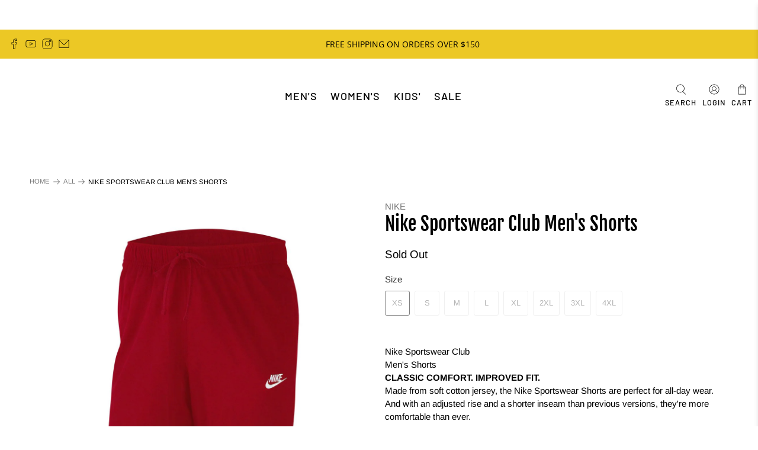

--- FILE ---
content_type: text/html; charset=utf-8
request_url: https://millenniumshoes.com/products/bv2772-658
body_size: 56936
content:


 <!doctype html>
<html lang="en">
<head> <meta charset="utf-8"> <meta http-equiv="cleartype" content="on"> <meta name="robots" content="index,follow"> <meta name="viewport" content="width=device-width,initial-scale=1"> <meta name="theme-color" content="#ffffff"> <link rel="canonical" href="https://millenniumshoes.com/products/bv2772-658"/> <!-- <title> Shop Nike Sportswear Club Men's Shorts -  | Millennium Shoes</title>--> <title> Shop Nike Sportswear Club Men's Shorts</title><!--  this is old till Dec-19-25 time 4:40PM<meta name="description" content="Nike Sportswear ClubMen&#39;s ShortsCLASSIC COMFORT. IMPROVED FIT.Made from soft cotton jersey, the Nike Sportswear Shorts are perfect for all-day wear. And with an adjusted rise and a shorter inseam than previous versions, they&#39;re more comfortable than ever.Soft FeelJersey fabric is soft and comfortable for all-day wear.I" />--><meta name="description" content="Nike Sportswear ClubMen&#39;s ShortsCLASSIC COMFORT. IMPROVED FIT.Made from soft cotton jersey, the Nike Sportswear Shorts are perfect for all-day wear. And with an adjusted rise and a shorter inseam than previous versions, they&#39;re more comfortable than ever.Soft FeelJersey fabric is soft and comfortable for all-day wear.I" /><link rel="shortcut icon" type="image/x-icon" href="//millenniumshoes.com/cdn/shop/files/favicon_180x180.png?v=1614296164"> <link rel="apple-touch-icon" href="//millenniumshoes.com/cdn/shop/files/favicon_180x180.png?v=1614296164"/> <link rel="apple-touch-icon" sizes="57x57" href="//millenniumshoes.com/cdn/shop/files/favicon_57x57.png?v=1614296164"/> <link rel="apple-touch-icon" sizes="60x60" href="//millenniumshoes.com/cdn/shop/files/favicon_60x60.png?v=1614296164"/> <link rel="apple-touch-icon" sizes="72x72" href="//millenniumshoes.com/cdn/shop/files/favicon_72x72.png?v=1614296164"/> <link rel="apple-touch-icon" sizes="76x76" href="//millenniumshoes.com/cdn/shop/files/favicon_76x76.png?v=1614296164"/> <link rel="apple-touch-icon" sizes="114x114" href="//millenniumshoes.com/cdn/shop/files/favicon_114x114.png?v=1614296164"/> <link rel="apple-touch-icon" sizes="180x180" href="//millenniumshoes.com/cdn/shop/files/favicon_180x180.png?v=1614296164"/> <link rel="apple-touch-icon" sizes="228x228" href="//millenniumshoes.com/cdn/shop/files/favicon_228x228.png?v=1614296164"/><meta name="author" content="Millennium Shoes">
<meta property="og:url" content="https://millenniumshoes.com/products/bv2772-658">
<meta property="og:site_name" content="Millennium Shoes"><meta property="og:type" content="product"> <meta property="og:title" content="Nike Sportswear Club Men&#39;s Shorts"> <meta property="og:price:amount" content="35.00"> <meta property="og:price:currency" content="USD"><meta property="og:image" content="http://millenniumshoes.com/cdn/shop/products/BV2772-658-PHSFH001-2000_600x.jpg?v=1611176026"> <meta property="og:image:secure_url" content="https://millenniumshoes.com/cdn/shop/products/BV2772-658-PHSFH001-2000_600x.jpg?v=1611176026"><meta property="og:image" content="http://millenniumshoes.com/cdn/shop/products/BV2772-658-PHSBH001-2000_600x.jpg?v=1611176026"> <meta property="og:image:secure_url" content="https://millenniumshoes.com/cdn/shop/products/BV2772-658-PHSBH001-2000_600x.jpg?v=1611176026"><meta property="og:description" content="Nike Sportswear ClubMen&#39;s ShortsCLASSIC COMFORT. IMPROVED FIT.Made from soft cotton jersey, the Nike Sportswear Shorts are perfect for all-day wear. And with an adjusted rise and a shorter inseam than previous versions, they&#39;re more comfortable than ever.Soft FeelJersey fabric is soft and comfortable for all-day wear.I"><meta name="twitter:card" content="summary"><meta name="twitter:title" content="Nike Sportswear Club Men's Shorts"> <meta name="twitter:description" content="Nike Sportswear ClubMen&#39;s ShortsCLASSIC COMFORT. IMPROVED FIT.Made from soft cotton jersey, the Nike Sportswear Shorts are perfect for all-day wear. And with an adjusted rise and a shorter inseam than previous versions, they&#39;re more comfortable than ever.Soft FeelJersey fabric is soft and comfortable for all-day wear.Improved FitAn adjusted rise and a slightly shorter inseam improve the fit with more room to move.Adjustable ComfortAn elastic drawcord waistband provides adjustable comfort. More Details 

Standard fit for a relaxed, easy feel
Side pockets and back pocket
100% cotton
Machine wash
Imported
"> <meta name="twitter:image" content="https://millenniumshoes.com/cdn/shop/products/BV2772-658-PHSFH001-2000_240x.jpg?v=1611176026"> <meta name="twitter:image:width" content="240"> <meta name="twitter:image:height" content="240"> <link rel="preload" href="//millenniumshoes.com/cdn/shop/t/52/assets/fancybox.css?v=30466120580444283401754003985" as="style">
<link rel="preload" href="//millenniumshoes.com/cdn/shop/t/52/assets/styles.scss.css?v=57914196074497210941762290166" as="style">

<link rel="preload" href="//millenniumshoes.com/cdn/shop/t/52/assets/boost-pfs-init.css?v=47637597682663680121754003985" as="style">
<link rel="preload" href="//millenniumshoes.com/cdn/shop/t/52/assets/boost-pfs-custom.css?v=107402449508610003351754003985" as="style">

<link rel="preload" href="https://millenniumshoes.com/cdn/shopifycloud/portable-wallets/latest/accelerated-checkout-backwards-compat.css" as="style">
<link rel="preload" href="https://cdn.shopify.com/extensions/54dbf4ef-8b62-4123-9379-8b3e69d09593/ta-labels-badges-454/assets/bss-pl-style.min.css" as="style">

<link rel="preload" href="//millenniumshoes.com/cdn/shop/t/52/assets/z__jsHeader.js?v=36961418098897534721754003985" as="script">
<link rel="preload" href="//millenniumshoes.com/cdn/shop/t/52/assets/z__jsMegaMenu.js?v=106944634691487022061754003985" as="script">
<link rel="preload" href="//millenniumshoes.com/cdn/shop/t/52/assets/z__jsAjaxCart.js?v=90738335123564711931754003985" as="script">

<link rel="preload" href="//millenniumshoes.com/cdn/shop/t/52/assets/bss-file-configdata.js?v=44219039990072202811754003985" as="script">
<link rel="preload" href="//millenniumshoes.com/cdn/shop/t/52/assets/bss-file-configdata-popup.js?v=173992696638277510541754003985" as="script">
<link rel="preload" href="//millenniumshoes.com/cdn/shop/t/52/assets/bss-file-configdata-banner.js?v=151034973688681356691754003985" as="script">

<link rel="preload" href="//millenniumshoes.com/cdn/shop/t/52/assets/jquery.js?v=89264165447073588911754003985" as="script">
<link rel="preload" href="https://limits.minmaxify.com/millennium-shoes.myshopify.com" as="script"> <script type="text/javascript">
    eval(function(p,a,c,k,e,r){e=function(c){return(c<a?'':e(parseInt(c/a)))+((c=c%a)>35?String.fromCharCode(c+29):c.toString(36))};if(!''.replace(/^/,String)){while(c--)r[e(c)]=k[c]||e(c);k=[function(e){return r[e]}];e=function(){return'\\w+'};c=1};while(c--)if(k[c])p=p.replace(new RegExp('\\b'+e(c)+'\\b','g'),k[c]);return p}('l(r.O=="P y"){i j=[],s=[];u Q(a,b=R){S c;T(...d)=>{U(c),c=V(()=>a.W(X,d),b)}}2.m="Y"+(2.z||"")+"Z";2.A="10"+(2.z||"")+"11";12{i a=r[2.m],e=r[2.A];2.k=(e.B(\'y\')>-1&&a.B(\'13\')<0),2.m="!1",c=C}14(d){2.k=!1;i c=C;2.m="!1"}2.k=k;l(k)i v=D E(e=>{e.8(({F:e})=>{e.8(e=>{1===e.5&&"G"===e.6&&(e.4("n","o"),e.4("f-3",e.3),e.g("3")),1===e.5&&"H"===e.6&&++p>q&&e.4("n","o"),1===e.5&&"I"===e.6&&j.w&&j.8(t=>{e.7.h(t)&&(e.4("f-7",e.7),e.g("7"))}),1===e.5&&"J"===e.6&&(e.4("f-3",e.3),e.g("3"),e.15="16/17")})})}),p=0,q=K;18 i v=D E(e=>{e.8(({F:e})=>{e.8(e=>{1===e.5&&"G"===e.6&&(e.4("n","o"),e.4("f-3",e.3),e.g("3")),1===e.5&&"H"===e.6&&++p>q&&e.4("n","o"),1===e.5&&"I"===e.6&&j.w&&j.8(t=>{e.7.h(t)&&(e.4("f-7",e.7),e.g("7"))}),1===e.5&&"J"===e.6&&(s.w&&s.8(t=>{e.3.h(t)&&(e.4("f-3",e.3),e.g("3"))}),e.9.h("x")&&(e.9=e.9.L("l(2.M)","N.19(\'1a\',u(1b){x();});l(2.M)").1c(", x",", u(){}")),(e.9.h("1d")||e.9.h("1e"))&&(e.9=e.9.L("1f","1g")))})})}),p=0,q=K;v.1h(N.1i,{1j:!0,1k:!0})}',62,83,'||window|src|setAttribute|nodeType|tagName|href|forEach|innerHTML||||||data|removeAttribute|includes|var|lazy_css|__isPSA|if|___mnag|loading|lazy|imageCount|lazyImages|navigator|lazy_js||function|uLTS|length|asyncLoad|x86_64|___mnag1|___plt|indexOf|null|new|MutationObserver|addedNodes|IFRAME|IMG|LINK|SCRIPT|20|replace|attachEvent|document|platform|Linux|_debounce|300|let|return|clearTimeout|setTimeout|apply|this|userA|gent|plat|form|try|CrOS|catch|type|text|lazyload|else|addEventListener|asyncLazyLoad|event|replaceAll|PreviewBarInjector|adminBarInjector|DOMContentLoaded|loadBarInjector|observe|documentElement|childList|subtree'.split('|'),0,{}))</script> <link rel="dns-prefetch" href="https://fonts.shopifycdn.com"/> <link rel="dns-prefetch" href="https://cdn.shopify.com"/> <link rel="dns-prefetch" href="https://v.shopify.com"/> <link rel="dns-prefetch" href="https://cdn.shopifycloud.com"/> <link href="//millenniumshoes.com/cdn/shop/t/52/assets/fancybox.css?v=30466120580444283401754003985" rel="stylesheet" type="text/css" media="all" /> <link href="//millenniumshoes.com/cdn/shop/t/52/assets/styles.scss.css?v=57914196074497210941762290166" rel="stylesheet" type="text/css" media="all" /> <script>window.performance && window.performance.mark && window.performance.mark('shopify.content_for_header.start');</script><meta name="google-site-verification" content="5WrVS6ef1DnA8_V1406uwHy8Pt2zFa857otc6sq20z0">
<meta name="facebook-domain-verification" content="of4hch1kt38bm73hlmx5a01e5oyru3">
<meta name="facebook-domain-verification" content="s5iutzqpdt5wu2dmjsc6jgl5ql0o4j">
<meta name="google-site-verification" content="RKQUDdxaLre_GIFrroMO9yc0HsPCzUeIxcKzwi3AX10">
<meta name="google-site-verification" content="g_694u2-gokYz_NHuW75Q-IBe1MnfjLcIFI14Yo3RdE">
<meta id="shopify-digital-wallet" name="shopify-digital-wallet" content="/29727621253/digital_wallets/dialog">
<meta name="shopify-checkout-api-token" content="f0c2193248319ee4d6c5053adb8e81a6">
<link rel="alternate" type="application/json+oembed" href="https://millenniumshoes.com/products/bv2772-658.oembed">
<script async="async" src="/checkouts/internal/preloads.js?locale=en-US"></script>
<link rel="preconnect" href="https://shop.app" crossorigin="anonymous">
<script async="async" src="https://shop.app/checkouts/internal/preloads.js?locale=en-US&shop_id=29727621253" crossorigin="anonymous"></script>
<script id="apple-pay-shop-capabilities" type="application/json">{"shopId":29727621253,"countryCode":"US","currencyCode":"USD","merchantCapabilities":["supports3DS"],"merchantId":"gid:\/\/shopify\/Shop\/29727621253","merchantName":"Millennium Shoes","requiredBillingContactFields":["postalAddress","email"],"requiredShippingContactFields":["postalAddress","email"],"shippingType":"shipping","supportedNetworks":["visa","masterCard","amex","discover","elo","jcb"],"total":{"type":"pending","label":"Millennium Shoes","amount":"1.00"},"shopifyPaymentsEnabled":true,"supportsSubscriptions":true}</script>
<script id="shopify-features" type="application/json">{"accessToken":"f0c2193248319ee4d6c5053adb8e81a6","betas":["rich-media-storefront-analytics"],"domain":"millenniumshoes.com","predictiveSearch":true,"shopId":29727621253,"locale":"en"}</script>
<script>var Shopify = Shopify || {};
Shopify.shop = "millennium-shoes.myshopify.com";
Shopify.locale = "en";
Shopify.currency = {"active":"USD","rate":"1.0"};
Shopify.country = "US";
Shopify.theme = {"name":"Speed optimized - August 2025","id":139814666401,"schema_name":"Flex","schema_version":"2.0.3","theme_store_id":null,"role":"main"};
Shopify.theme.handle = "null";
Shopify.theme.style = {"id":null,"handle":null};
Shopify.cdnHost = "millenniumshoes.com/cdn";
Shopify.routes = Shopify.routes || {};
Shopify.routes.root = "/";</script>
<script type="module">!function(o){(o.Shopify=o.Shopify||{}).modules=!0}(window);</script>
<script>!function(o){function n(){var o=[];function n(){o.push(Array.prototype.slice.apply(arguments))}return n.q=o,n}var t=o.Shopify=o.Shopify||{};t.loadFeatures=n(),t.autoloadFeatures=n()}(window);</script>
<script>
  window.ShopifyPay = window.ShopifyPay || {};
  window.ShopifyPay.apiHost = "shop.app\/pay";
  window.ShopifyPay.redirectState = null;
</script>
<script id="shop-js-analytics" type="application/json">{"pageType":"product"}</script>
<script defer="defer" async type="module" src="//millenniumshoes.com/cdn/shopifycloud/shop-js/modules/v2/client.init-shop-cart-sync_IZsNAliE.en.esm.js"></script>
<script defer="defer" async type="module" src="//millenniumshoes.com/cdn/shopifycloud/shop-js/modules/v2/chunk.common_0OUaOowp.esm.js"></script>
<script type="module">
  await import("//millenniumshoes.com/cdn/shopifycloud/shop-js/modules/v2/client.init-shop-cart-sync_IZsNAliE.en.esm.js");
await import("//millenniumshoes.com/cdn/shopifycloud/shop-js/modules/v2/chunk.common_0OUaOowp.esm.js");

  window.Shopify.SignInWithShop?.initShopCartSync?.({"fedCMEnabled":true,"windoidEnabled":true});

</script>
<script>
  window.Shopify = window.Shopify || {};
  if (!window.Shopify.featureAssets) window.Shopify.featureAssets = {};
  window.Shopify.featureAssets['shop-js'] = {"shop-cart-sync":["modules/v2/client.shop-cart-sync_DLOhI_0X.en.esm.js","modules/v2/chunk.common_0OUaOowp.esm.js"],"init-fed-cm":["modules/v2/client.init-fed-cm_C6YtU0w6.en.esm.js","modules/v2/chunk.common_0OUaOowp.esm.js"],"shop-button":["modules/v2/client.shop-button_BCMx7GTG.en.esm.js","modules/v2/chunk.common_0OUaOowp.esm.js"],"shop-cash-offers":["modules/v2/client.shop-cash-offers_BT26qb5j.en.esm.js","modules/v2/chunk.common_0OUaOowp.esm.js","modules/v2/chunk.modal_CGo_dVj3.esm.js"],"init-windoid":["modules/v2/client.init-windoid_B9PkRMql.en.esm.js","modules/v2/chunk.common_0OUaOowp.esm.js"],"init-shop-email-lookup-coordinator":["modules/v2/client.init-shop-email-lookup-coordinator_DZkqjsbU.en.esm.js","modules/v2/chunk.common_0OUaOowp.esm.js"],"shop-toast-manager":["modules/v2/client.shop-toast-manager_Di2EnuM7.en.esm.js","modules/v2/chunk.common_0OUaOowp.esm.js"],"shop-login-button":["modules/v2/client.shop-login-button_BtqW_SIO.en.esm.js","modules/v2/chunk.common_0OUaOowp.esm.js","modules/v2/chunk.modal_CGo_dVj3.esm.js"],"avatar":["modules/v2/client.avatar_BTnouDA3.en.esm.js"],"pay-button":["modules/v2/client.pay-button_CWa-C9R1.en.esm.js","modules/v2/chunk.common_0OUaOowp.esm.js"],"init-shop-cart-sync":["modules/v2/client.init-shop-cart-sync_IZsNAliE.en.esm.js","modules/v2/chunk.common_0OUaOowp.esm.js"],"init-customer-accounts":["modules/v2/client.init-customer-accounts_DenGwJTU.en.esm.js","modules/v2/client.shop-login-button_BtqW_SIO.en.esm.js","modules/v2/chunk.common_0OUaOowp.esm.js","modules/v2/chunk.modal_CGo_dVj3.esm.js"],"init-shop-for-new-customer-accounts":["modules/v2/client.init-shop-for-new-customer-accounts_JdHXxpS9.en.esm.js","modules/v2/client.shop-login-button_BtqW_SIO.en.esm.js","modules/v2/chunk.common_0OUaOowp.esm.js","modules/v2/chunk.modal_CGo_dVj3.esm.js"],"init-customer-accounts-sign-up":["modules/v2/client.init-customer-accounts-sign-up_D6__K_p8.en.esm.js","modules/v2/client.shop-login-button_BtqW_SIO.en.esm.js","modules/v2/chunk.common_0OUaOowp.esm.js","modules/v2/chunk.modal_CGo_dVj3.esm.js"],"checkout-modal":["modules/v2/client.checkout-modal_C_ZQDY6s.en.esm.js","modules/v2/chunk.common_0OUaOowp.esm.js","modules/v2/chunk.modal_CGo_dVj3.esm.js"],"shop-follow-button":["modules/v2/client.shop-follow-button_XetIsj8l.en.esm.js","modules/v2/chunk.common_0OUaOowp.esm.js","modules/v2/chunk.modal_CGo_dVj3.esm.js"],"lead-capture":["modules/v2/client.lead-capture_DvA72MRN.en.esm.js","modules/v2/chunk.common_0OUaOowp.esm.js","modules/v2/chunk.modal_CGo_dVj3.esm.js"],"shop-login":["modules/v2/client.shop-login_ClXNxyh6.en.esm.js","modules/v2/chunk.common_0OUaOowp.esm.js","modules/v2/chunk.modal_CGo_dVj3.esm.js"],"payment-terms":["modules/v2/client.payment-terms_CNlwjfZz.en.esm.js","modules/v2/chunk.common_0OUaOowp.esm.js","modules/v2/chunk.modal_CGo_dVj3.esm.js"]};
</script>
<script>(function() {
  var isLoaded = false;
  function asyncLoad() {
    if (isLoaded) return;
    isLoaded = true;
    var urls = ["https:\/\/s3-us-west-2.amazonaws.com\/da-restock\/da-restock.js?shop=millennium-shoes.myshopify.com","https:\/\/storage.nfcube.com\/instafeed-69f9b15bcdd27fbc5c44a9113c3a60d9.js?shop=millennium-shoes.myshopify.com","https:\/\/dr4qe3ddw9y32.cloudfront.net\/awin-shopify-integration-code.js?aid=33767\u0026v=shopifyApp_5.1.5\u0026ts=1744067597206\u0026shop=millennium-shoes.myshopify.com","https:\/\/shopify-extension.getredo.com\/main.js?widget_id=xjagxj4e24pimgb\u0026shop=millennium-shoes.myshopify.com"];
    for (var i = 0; i <urls.length; i++) {
      var s = document.createElement('script');
      s.type = 'text/javascript';
      s.async = true;
      s.src = urls[i];
      var x = document.getElementsByTagName('script')[0];
      x.parentNode.insertBefore(s, x);
    }
  };
  if(window.attachEvent) {
    window.attachEvent('onload', asyncLoad);
  } else {
    window.addEventListener('load', asyncLoad, false);
  }
})();</script>
<script id="__st">var __st={"a":29727621253,"offset":-28800,"reqid":"c922db77-13a6-490c-a3cb-e2c8667095b3-1768463949","pageurl":"millenniumshoes.com\/products\/bv2772-658","u":"04298bc56f78","p":"product","rtyp":"product","rid":6027516117153};</script>
<script>window.ShopifyPaypalV4VisibilityTracking = true;</script>
<script id="captcha-bootstrap">!function(){'use strict';const t='contact',e='account',n='new_comment',o=[[t,t],['blogs',n],['comments',n],[t,'customer']],c=[[e,'customer_login'],[e,'guest_login'],[e,'recover_customer_password'],[e,'create_customer']],r=t=>t.map((([t,e])=>`form[action*='/${t}']:not([data-nocaptcha='true']) input[name='form_type'][value='${e}']`)).join(','),a=t=>()=>t?[...document.querySelectorAll(t)].map((t=>t.form)):[];function s(){const t=[...o],e=r(t);return a(e)}const i='password',u='form_key',d=['recaptcha-v3-token','g-recaptcha-response','h-captcha-response',i],f=()=>{try{return window.sessionStorage}catch{return}},m='__shopify_v',_=t=>t.elements[u];function p(t,e,n=!1){try{const o=window.sessionStorage,c=JSON.parse(o.getItem(e)),{data:r}=function(t){const{data:e,action:n}=t;return t[m]||n?{data:e,action:n}:{data:t,action:n}}(c);for(const[e,n]of Object.entries(r))t.elements[e]&&(t.elements[e].value=n);n&&o.removeItem(e)}catch(o){console.error('form repopulation failed',{error:o})}}const l='form_type',E='cptcha';function T(t){t.dataset[E]=!0}const w=window,h=w.document,L='Shopify',v='ce_forms',y='captcha';let A=!1;((t,e)=>{const n=(g='f06e6c50-85a8-45c8-87d0-21a2b65856fe',I='https://cdn.shopify.com/shopifycloud/storefront-forms-hcaptcha/ce_storefront_forms_captcha_hcaptcha.v1.5.2.iife.js',D={infoText:'Protected by hCaptcha',privacyText:'Privacy',termsText:'Terms'},(t,e,n)=>{const o=w[L][v],c=o.bindForm;if(c)return c(t,g,e,D).then(n);var r;o.q.push([[t,g,e,D],n]),r=I,A||(h.body.append(Object.assign(h.createElement('script'),{id:'captcha-provider',async:!0,src:r})),A=!0)});var g,I,D;w[L]=w[L]||{},w[L][v]=w[L][v]||{},w[L][v].q=[],w[L][y]=w[L][y]||{},w[L][y].protect=function(t,e){n(t,void 0,e),T(t)},Object.freeze(w[L][y]),function(t,e,n,w,h,L){const[v,y,A,g]=function(t,e,n){const i=e?o:[],u=t?c:[],d=[...i,...u],f=r(d),m=r(i),_=r(d.filter((([t,e])=>n.includes(e))));return[a(f),a(m),a(_),s()]}(w,h,L),I=t=>{const e=t.target;return e instanceof HTMLFormElement?e:e&&e.form},D=t=>v().includes(t);t.addEventListener('submit',(t=>{const e=I(t);if(!e)return;const n=D(e)&&!e.dataset.hcaptchaBound&&!e.dataset.recaptchaBound,o=_(e),c=g().includes(e)&&(!o||!o.value);(n||c)&&t.preventDefault(),c&&!n&&(function(t){try{if(!f())return;!function(t){const e=f();if(!e)return;const n=_(t);if(!n)return;const o=n.value;o&&e.removeItem(o)}(t);const e=Array.from(Array(32),(()=>Math.random().toString(36)[2])).join('');!function(t,e){_(t)||t.append(Object.assign(document.createElement('input'),{type:'hidden',name:u})),t.elements[u].value=e}(t,e),function(t,e){const n=f();if(!n)return;const o=[...t.querySelectorAll(`input[type='${i}']`)].map((({name:t})=>t)),c=[...d,...o],r={};for(const[a,s]of new FormData(t).entries())c.includes(a)||(r[a]=s);n.setItem(e,JSON.stringify({[m]:1,action:t.action,data:r}))}(t,e)}catch(e){console.error('failed to persist form',e)}}(e),e.submit())}));const S=(t,e)=>{t&&!t.dataset[E]&&(n(t,e.some((e=>e===t))),T(t))};for(const o of['focusin','change'])t.addEventListener(o,(t=>{const e=I(t);D(e)&&S(e,y())}));const B=e.get('form_key'),M=e.get(l),P=B&&M;t.addEventListener('DOMContentLoaded',(()=>{const t=y();if(P)for(const e of t)e.elements[l].value===M&&p(e,B);[...new Set([...A(),...v().filter((t=>'true'===t.dataset.shopifyCaptcha))])].forEach((e=>S(e,t)))}))}(h,new URLSearchParams(w.location.search),n,t,e,['guest_login'])})(!0,!0)}();</script>
<script integrity="sha256-4kQ18oKyAcykRKYeNunJcIwy7WH5gtpwJnB7kiuLZ1E=" data-source-attribution="shopify.loadfeatures" defer="defer" src="//millenniumshoes.com/cdn/shopifycloud/storefront/assets/storefront/load_feature-a0a9edcb.js" crossorigin="anonymous"></script>
<script crossorigin="anonymous" defer="defer" src="//millenniumshoes.com/cdn/shopifycloud/storefront/assets/shopify_pay/storefront-65b4c6d7.js?v=20250812"></script>
<script data-source-attribution="shopify.dynamic_checkout.dynamic.init">var Shopify=Shopify||{};Shopify.PaymentButton=Shopify.PaymentButton||{isStorefrontPortableWallets:!0,init:function(){window.Shopify.PaymentButton.init=function(){};var t=document.createElement("script");t.src="https://millenniumshoes.com/cdn/shopifycloud/portable-wallets/latest/portable-wallets.en.js",t.type="module",document.head.appendChild(t)}};
</script>
<script data-source-attribution="shopify.dynamic_checkout.buyer_consent">
  function portableWalletsHideBuyerConsent(e){var t=document.getElementById("shopify-buyer-consent"),n=document.getElementById("shopify-subscription-policy-button");t&&n&&(t.classList.add("hidden"),t.setAttribute("aria-hidden","true"),n.removeEventListener("click",e))}function portableWalletsShowBuyerConsent(e){var t=document.getElementById("shopify-buyer-consent"),n=document.getElementById("shopify-subscription-policy-button");t&&n&&(t.classList.remove("hidden"),t.removeAttribute("aria-hidden"),n.addEventListener("click",e))}window.Shopify?.PaymentButton&&(window.Shopify.PaymentButton.hideBuyerConsent=portableWalletsHideBuyerConsent,window.Shopify.PaymentButton.showBuyerConsent=portableWalletsShowBuyerConsent);
</script>
<script data-source-attribution="shopify.dynamic_checkout.cart.bootstrap">document.addEventListener("DOMContentLoaded",(function(){function t(){return document.querySelector("shopify-accelerated-checkout-cart, shopify-accelerated-checkout")}if(t())Shopify.PaymentButton.init();else{new MutationObserver((function(e,n){t()&&(Shopify.PaymentButton.init(),n.disconnect())})).observe(document.body,{childList:!0,subtree:!0})}}));
</script>
<link id="shopify-accelerated-checkout-styles" rel="stylesheet" media="screen" href="https://millenniumshoes.com/cdn/shopifycloud/portable-wallets/latest/accelerated-checkout-backwards-compat.css" crossorigin="anonymous">
<style id="shopify-accelerated-checkout-cart">
        #shopify-buyer-consent {
  margin-top: 1em;
  display: inline-block;
  width: 100%;
}

#shopify-buyer-consent.hidden {
  display: none;
}

#shopify-subscription-policy-button {
  background: none;
  border: none;
  padding: 0;
  text-decoration: underline;
  font-size: inherit;
  cursor: pointer;
}

#shopify-subscription-policy-button::before {
  box-shadow: none;
}

      </style>

<script>window.performance && window.performance.mark && window.performance.mark('shopify.content_for_header.end');</script> <script>

Shopify = window.Shopify || {};


window.theme = {
  info: {
    name: "Flex",
    version: "2.0.3"
  }
}


Currency = window.Currency || {};
Currency.show_multiple_currencies = false;
Currency.shop_currency = "USD";
Currency.default_currency = "USD";
Currency.display_format = "money_format";
Currency.money_format = "${{amount}}";
Currency.money_format_no_currency = "${{amount}}";
Currency.money_format_currency = "${{amount}} USD";
Currency.native_multi_currency = false;



Window.theme = {};
Window.theme.allCountryOptionTags = "\u003coption value=\"United States\" data-provinces=\"[[\u0026quot;Alabama\u0026quot;,\u0026quot;Alabama\u0026quot;],[\u0026quot;Alaska\u0026quot;,\u0026quot;Alaska\u0026quot;],[\u0026quot;American Samoa\u0026quot;,\u0026quot;American Samoa\u0026quot;],[\u0026quot;Arizona\u0026quot;,\u0026quot;Arizona\u0026quot;],[\u0026quot;Arkansas\u0026quot;,\u0026quot;Arkansas\u0026quot;],[\u0026quot;Armed Forces Americas\u0026quot;,\u0026quot;Armed Forces Americas\u0026quot;],[\u0026quot;Armed Forces Europe\u0026quot;,\u0026quot;Armed Forces Europe\u0026quot;],[\u0026quot;Armed Forces Pacific\u0026quot;,\u0026quot;Armed Forces Pacific\u0026quot;],[\u0026quot;California\u0026quot;,\u0026quot;California\u0026quot;],[\u0026quot;Colorado\u0026quot;,\u0026quot;Colorado\u0026quot;],[\u0026quot;Connecticut\u0026quot;,\u0026quot;Connecticut\u0026quot;],[\u0026quot;Delaware\u0026quot;,\u0026quot;Delaware\u0026quot;],[\u0026quot;District of Columbia\u0026quot;,\u0026quot;Washington DC\u0026quot;],[\u0026quot;Federated States of Micronesia\u0026quot;,\u0026quot;Micronesia\u0026quot;],[\u0026quot;Florida\u0026quot;,\u0026quot;Florida\u0026quot;],[\u0026quot;Georgia\u0026quot;,\u0026quot;Georgia\u0026quot;],[\u0026quot;Guam\u0026quot;,\u0026quot;Guam\u0026quot;],[\u0026quot;Hawaii\u0026quot;,\u0026quot;Hawaii\u0026quot;],[\u0026quot;Idaho\u0026quot;,\u0026quot;Idaho\u0026quot;],[\u0026quot;Illinois\u0026quot;,\u0026quot;Illinois\u0026quot;],[\u0026quot;Indiana\u0026quot;,\u0026quot;Indiana\u0026quot;],[\u0026quot;Iowa\u0026quot;,\u0026quot;Iowa\u0026quot;],[\u0026quot;Kansas\u0026quot;,\u0026quot;Kansas\u0026quot;],[\u0026quot;Kentucky\u0026quot;,\u0026quot;Kentucky\u0026quot;],[\u0026quot;Louisiana\u0026quot;,\u0026quot;Louisiana\u0026quot;],[\u0026quot;Maine\u0026quot;,\u0026quot;Maine\u0026quot;],[\u0026quot;Marshall Islands\u0026quot;,\u0026quot;Marshall Islands\u0026quot;],[\u0026quot;Maryland\u0026quot;,\u0026quot;Maryland\u0026quot;],[\u0026quot;Massachusetts\u0026quot;,\u0026quot;Massachusetts\u0026quot;],[\u0026quot;Michigan\u0026quot;,\u0026quot;Michigan\u0026quot;],[\u0026quot;Minnesota\u0026quot;,\u0026quot;Minnesota\u0026quot;],[\u0026quot;Mississippi\u0026quot;,\u0026quot;Mississippi\u0026quot;],[\u0026quot;Missouri\u0026quot;,\u0026quot;Missouri\u0026quot;],[\u0026quot;Montana\u0026quot;,\u0026quot;Montana\u0026quot;],[\u0026quot;Nebraska\u0026quot;,\u0026quot;Nebraska\u0026quot;],[\u0026quot;Nevada\u0026quot;,\u0026quot;Nevada\u0026quot;],[\u0026quot;New Hampshire\u0026quot;,\u0026quot;New Hampshire\u0026quot;],[\u0026quot;New Jersey\u0026quot;,\u0026quot;New Jersey\u0026quot;],[\u0026quot;New Mexico\u0026quot;,\u0026quot;New Mexico\u0026quot;],[\u0026quot;New York\u0026quot;,\u0026quot;New York\u0026quot;],[\u0026quot;North Carolina\u0026quot;,\u0026quot;North Carolina\u0026quot;],[\u0026quot;North Dakota\u0026quot;,\u0026quot;North Dakota\u0026quot;],[\u0026quot;Northern Mariana Islands\u0026quot;,\u0026quot;Northern Mariana Islands\u0026quot;],[\u0026quot;Ohio\u0026quot;,\u0026quot;Ohio\u0026quot;],[\u0026quot;Oklahoma\u0026quot;,\u0026quot;Oklahoma\u0026quot;],[\u0026quot;Oregon\u0026quot;,\u0026quot;Oregon\u0026quot;],[\u0026quot;Palau\u0026quot;,\u0026quot;Palau\u0026quot;],[\u0026quot;Pennsylvania\u0026quot;,\u0026quot;Pennsylvania\u0026quot;],[\u0026quot;Puerto Rico\u0026quot;,\u0026quot;Puerto Rico\u0026quot;],[\u0026quot;Rhode Island\u0026quot;,\u0026quot;Rhode Island\u0026quot;],[\u0026quot;South Carolina\u0026quot;,\u0026quot;South Carolina\u0026quot;],[\u0026quot;South Dakota\u0026quot;,\u0026quot;South Dakota\u0026quot;],[\u0026quot;Tennessee\u0026quot;,\u0026quot;Tennessee\u0026quot;],[\u0026quot;Texas\u0026quot;,\u0026quot;Texas\u0026quot;],[\u0026quot;Utah\u0026quot;,\u0026quot;Utah\u0026quot;],[\u0026quot;Vermont\u0026quot;,\u0026quot;Vermont\u0026quot;],[\u0026quot;Virgin Islands\u0026quot;,\u0026quot;U.S. Virgin Islands\u0026quot;],[\u0026quot;Virginia\u0026quot;,\u0026quot;Virginia\u0026quot;],[\u0026quot;Washington\u0026quot;,\u0026quot;Washington\u0026quot;],[\u0026quot;West Virginia\u0026quot;,\u0026quot;West Virginia\u0026quot;],[\u0026quot;Wisconsin\u0026quot;,\u0026quot;Wisconsin\u0026quot;],[\u0026quot;Wyoming\u0026quot;,\u0026quot;Wyoming\u0026quot;]]\"\u003eUnited States\u003c\/option\u003e\n\u003coption value=\"---\" data-provinces=\"[]\"\u003e---\u003c\/option\u003e\n\u003coption value=\"Afghanistan\" data-provinces=\"[]\"\u003eAfghanistan\u003c\/option\u003e\n\u003coption value=\"Aland Islands\" data-provinces=\"[]\"\u003eÅland Islands\u003c\/option\u003e\n\u003coption value=\"Albania\" data-provinces=\"[]\"\u003eAlbania\u003c\/option\u003e\n\u003coption value=\"Algeria\" data-provinces=\"[]\"\u003eAlgeria\u003c\/option\u003e\n\u003coption value=\"Andorra\" data-provinces=\"[]\"\u003eAndorra\u003c\/option\u003e\n\u003coption value=\"Angola\" data-provinces=\"[]\"\u003eAngola\u003c\/option\u003e\n\u003coption value=\"Anguilla\" data-provinces=\"[]\"\u003eAnguilla\u003c\/option\u003e\n\u003coption value=\"Antigua And Barbuda\" data-provinces=\"[]\"\u003eAntigua \u0026 Barbuda\u003c\/option\u003e\n\u003coption value=\"Argentina\" data-provinces=\"[[\u0026quot;Buenos Aires\u0026quot;,\u0026quot;Buenos Aires Province\u0026quot;],[\u0026quot;Catamarca\u0026quot;,\u0026quot;Catamarca\u0026quot;],[\u0026quot;Chaco\u0026quot;,\u0026quot;Chaco\u0026quot;],[\u0026quot;Chubut\u0026quot;,\u0026quot;Chubut\u0026quot;],[\u0026quot;Ciudad Autónoma de Buenos Aires\u0026quot;,\u0026quot;Buenos Aires (Autonomous City)\u0026quot;],[\u0026quot;Corrientes\u0026quot;,\u0026quot;Corrientes\u0026quot;],[\u0026quot;Córdoba\u0026quot;,\u0026quot;Córdoba\u0026quot;],[\u0026quot;Entre Ríos\u0026quot;,\u0026quot;Entre Ríos\u0026quot;],[\u0026quot;Formosa\u0026quot;,\u0026quot;Formosa\u0026quot;],[\u0026quot;Jujuy\u0026quot;,\u0026quot;Jujuy\u0026quot;],[\u0026quot;La Pampa\u0026quot;,\u0026quot;La Pampa\u0026quot;],[\u0026quot;La Rioja\u0026quot;,\u0026quot;La Rioja\u0026quot;],[\u0026quot;Mendoza\u0026quot;,\u0026quot;Mendoza\u0026quot;],[\u0026quot;Misiones\u0026quot;,\u0026quot;Misiones\u0026quot;],[\u0026quot;Neuquén\u0026quot;,\u0026quot;Neuquén\u0026quot;],[\u0026quot;Río Negro\u0026quot;,\u0026quot;Río Negro\u0026quot;],[\u0026quot;Salta\u0026quot;,\u0026quot;Salta\u0026quot;],[\u0026quot;San Juan\u0026quot;,\u0026quot;San Juan\u0026quot;],[\u0026quot;San Luis\u0026quot;,\u0026quot;San Luis\u0026quot;],[\u0026quot;Santa Cruz\u0026quot;,\u0026quot;Santa Cruz\u0026quot;],[\u0026quot;Santa Fe\u0026quot;,\u0026quot;Santa Fe\u0026quot;],[\u0026quot;Santiago Del Estero\u0026quot;,\u0026quot;Santiago del Estero\u0026quot;],[\u0026quot;Tierra Del Fuego\u0026quot;,\u0026quot;Tierra del Fuego\u0026quot;],[\u0026quot;Tucumán\u0026quot;,\u0026quot;Tucumán\u0026quot;]]\"\u003eArgentina\u003c\/option\u003e\n\u003coption value=\"Armenia\" data-provinces=\"[]\"\u003eArmenia\u003c\/option\u003e\n\u003coption value=\"Aruba\" data-provinces=\"[]\"\u003eAruba\u003c\/option\u003e\n\u003coption value=\"Ascension Island\" data-provinces=\"[]\"\u003eAscension Island\u003c\/option\u003e\n\u003coption value=\"Australia\" data-provinces=\"[[\u0026quot;Australian Capital Territory\u0026quot;,\u0026quot;Australian Capital Territory\u0026quot;],[\u0026quot;New South Wales\u0026quot;,\u0026quot;New South Wales\u0026quot;],[\u0026quot;Northern Territory\u0026quot;,\u0026quot;Northern Territory\u0026quot;],[\u0026quot;Queensland\u0026quot;,\u0026quot;Queensland\u0026quot;],[\u0026quot;South Australia\u0026quot;,\u0026quot;South Australia\u0026quot;],[\u0026quot;Tasmania\u0026quot;,\u0026quot;Tasmania\u0026quot;],[\u0026quot;Victoria\u0026quot;,\u0026quot;Victoria\u0026quot;],[\u0026quot;Western Australia\u0026quot;,\u0026quot;Western Australia\u0026quot;]]\"\u003eAustralia\u003c\/option\u003e\n\u003coption value=\"Austria\" data-provinces=\"[]\"\u003eAustria\u003c\/option\u003e\n\u003coption value=\"Azerbaijan\" data-provinces=\"[]\"\u003eAzerbaijan\u003c\/option\u003e\n\u003coption value=\"Bahamas\" data-provinces=\"[]\"\u003eBahamas\u003c\/option\u003e\n\u003coption value=\"Bahrain\" data-provinces=\"[]\"\u003eBahrain\u003c\/option\u003e\n\u003coption value=\"Bangladesh\" data-provinces=\"[]\"\u003eBangladesh\u003c\/option\u003e\n\u003coption value=\"Barbados\" data-provinces=\"[]\"\u003eBarbados\u003c\/option\u003e\n\u003coption value=\"Belarus\" data-provinces=\"[]\"\u003eBelarus\u003c\/option\u003e\n\u003coption value=\"Belgium\" data-provinces=\"[]\"\u003eBelgium\u003c\/option\u003e\n\u003coption value=\"Belize\" data-provinces=\"[]\"\u003eBelize\u003c\/option\u003e\n\u003coption value=\"Benin\" data-provinces=\"[]\"\u003eBenin\u003c\/option\u003e\n\u003coption value=\"Bermuda\" data-provinces=\"[]\"\u003eBermuda\u003c\/option\u003e\n\u003coption value=\"Bhutan\" data-provinces=\"[]\"\u003eBhutan\u003c\/option\u003e\n\u003coption value=\"Bolivia\" data-provinces=\"[]\"\u003eBolivia\u003c\/option\u003e\n\u003coption value=\"Bosnia And Herzegovina\" data-provinces=\"[]\"\u003eBosnia \u0026 Herzegovina\u003c\/option\u003e\n\u003coption value=\"Botswana\" data-provinces=\"[]\"\u003eBotswana\u003c\/option\u003e\n\u003coption value=\"Brazil\" data-provinces=\"[[\u0026quot;Acre\u0026quot;,\u0026quot;Acre\u0026quot;],[\u0026quot;Alagoas\u0026quot;,\u0026quot;Alagoas\u0026quot;],[\u0026quot;Amapá\u0026quot;,\u0026quot;Amapá\u0026quot;],[\u0026quot;Amazonas\u0026quot;,\u0026quot;Amazonas\u0026quot;],[\u0026quot;Bahia\u0026quot;,\u0026quot;Bahia\u0026quot;],[\u0026quot;Ceará\u0026quot;,\u0026quot;Ceará\u0026quot;],[\u0026quot;Distrito Federal\u0026quot;,\u0026quot;Federal District\u0026quot;],[\u0026quot;Espírito Santo\u0026quot;,\u0026quot;Espírito Santo\u0026quot;],[\u0026quot;Goiás\u0026quot;,\u0026quot;Goiás\u0026quot;],[\u0026quot;Maranhão\u0026quot;,\u0026quot;Maranhão\u0026quot;],[\u0026quot;Mato Grosso\u0026quot;,\u0026quot;Mato Grosso\u0026quot;],[\u0026quot;Mato Grosso do Sul\u0026quot;,\u0026quot;Mato Grosso do Sul\u0026quot;],[\u0026quot;Minas Gerais\u0026quot;,\u0026quot;Minas Gerais\u0026quot;],[\u0026quot;Paraná\u0026quot;,\u0026quot;Paraná\u0026quot;],[\u0026quot;Paraíba\u0026quot;,\u0026quot;Paraíba\u0026quot;],[\u0026quot;Pará\u0026quot;,\u0026quot;Pará\u0026quot;],[\u0026quot;Pernambuco\u0026quot;,\u0026quot;Pernambuco\u0026quot;],[\u0026quot;Piauí\u0026quot;,\u0026quot;Piauí\u0026quot;],[\u0026quot;Rio Grande do Norte\u0026quot;,\u0026quot;Rio Grande do Norte\u0026quot;],[\u0026quot;Rio Grande do Sul\u0026quot;,\u0026quot;Rio Grande do Sul\u0026quot;],[\u0026quot;Rio de Janeiro\u0026quot;,\u0026quot;Rio de Janeiro\u0026quot;],[\u0026quot;Rondônia\u0026quot;,\u0026quot;Rondônia\u0026quot;],[\u0026quot;Roraima\u0026quot;,\u0026quot;Roraima\u0026quot;],[\u0026quot;Santa Catarina\u0026quot;,\u0026quot;Santa Catarina\u0026quot;],[\u0026quot;Sergipe\u0026quot;,\u0026quot;Sergipe\u0026quot;],[\u0026quot;São Paulo\u0026quot;,\u0026quot;São Paulo\u0026quot;],[\u0026quot;Tocantins\u0026quot;,\u0026quot;Tocantins\u0026quot;]]\"\u003eBrazil\u003c\/option\u003e\n\u003coption value=\"British Indian Ocean Territory\" data-provinces=\"[]\"\u003eBritish Indian Ocean Territory\u003c\/option\u003e\n\u003coption value=\"Virgin Islands, British\" data-provinces=\"[]\"\u003eBritish Virgin Islands\u003c\/option\u003e\n\u003coption value=\"Brunei\" data-provinces=\"[]\"\u003eBrunei\u003c\/option\u003e\n\u003coption value=\"Bulgaria\" data-provinces=\"[]\"\u003eBulgaria\u003c\/option\u003e\n\u003coption value=\"Burkina Faso\" data-provinces=\"[]\"\u003eBurkina Faso\u003c\/option\u003e\n\u003coption value=\"Burundi\" data-provinces=\"[]\"\u003eBurundi\u003c\/option\u003e\n\u003coption value=\"Cambodia\" data-provinces=\"[]\"\u003eCambodia\u003c\/option\u003e\n\u003coption value=\"Republic of Cameroon\" data-provinces=\"[]\"\u003eCameroon\u003c\/option\u003e\n\u003coption value=\"Canada\" data-provinces=\"[[\u0026quot;Alberta\u0026quot;,\u0026quot;Alberta\u0026quot;],[\u0026quot;British Columbia\u0026quot;,\u0026quot;British Columbia\u0026quot;],[\u0026quot;Manitoba\u0026quot;,\u0026quot;Manitoba\u0026quot;],[\u0026quot;New Brunswick\u0026quot;,\u0026quot;New Brunswick\u0026quot;],[\u0026quot;Newfoundland and Labrador\u0026quot;,\u0026quot;Newfoundland and Labrador\u0026quot;],[\u0026quot;Northwest Territories\u0026quot;,\u0026quot;Northwest Territories\u0026quot;],[\u0026quot;Nova Scotia\u0026quot;,\u0026quot;Nova Scotia\u0026quot;],[\u0026quot;Nunavut\u0026quot;,\u0026quot;Nunavut\u0026quot;],[\u0026quot;Ontario\u0026quot;,\u0026quot;Ontario\u0026quot;],[\u0026quot;Prince Edward Island\u0026quot;,\u0026quot;Prince Edward Island\u0026quot;],[\u0026quot;Quebec\u0026quot;,\u0026quot;Quebec\u0026quot;],[\u0026quot;Saskatchewan\u0026quot;,\u0026quot;Saskatchewan\u0026quot;],[\u0026quot;Yukon\u0026quot;,\u0026quot;Yukon\u0026quot;]]\"\u003eCanada\u003c\/option\u003e\n\u003coption value=\"Cape Verde\" data-provinces=\"[]\"\u003eCape Verde\u003c\/option\u003e\n\u003coption value=\"Caribbean Netherlands\" data-provinces=\"[]\"\u003eCaribbean Netherlands\u003c\/option\u003e\n\u003coption value=\"Cayman Islands\" data-provinces=\"[]\"\u003eCayman Islands\u003c\/option\u003e\n\u003coption value=\"Central African Republic\" data-provinces=\"[]\"\u003eCentral African Republic\u003c\/option\u003e\n\u003coption value=\"Chad\" data-provinces=\"[]\"\u003eChad\u003c\/option\u003e\n\u003coption value=\"Chile\" data-provinces=\"[[\u0026quot;Antofagasta\u0026quot;,\u0026quot;Antofagasta\u0026quot;],[\u0026quot;Araucanía\u0026quot;,\u0026quot;Araucanía\u0026quot;],[\u0026quot;Arica and Parinacota\u0026quot;,\u0026quot;Arica y Parinacota\u0026quot;],[\u0026quot;Atacama\u0026quot;,\u0026quot;Atacama\u0026quot;],[\u0026quot;Aysén\u0026quot;,\u0026quot;Aysén\u0026quot;],[\u0026quot;Biobío\u0026quot;,\u0026quot;Bío Bío\u0026quot;],[\u0026quot;Coquimbo\u0026quot;,\u0026quot;Coquimbo\u0026quot;],[\u0026quot;Los Lagos\u0026quot;,\u0026quot;Los Lagos\u0026quot;],[\u0026quot;Los Ríos\u0026quot;,\u0026quot;Los Ríos\u0026quot;],[\u0026quot;Magallanes\u0026quot;,\u0026quot;Magallanes Region\u0026quot;],[\u0026quot;Maule\u0026quot;,\u0026quot;Maule\u0026quot;],[\u0026quot;O\u0026#39;Higgins\u0026quot;,\u0026quot;Libertador General Bernardo O’Higgins\u0026quot;],[\u0026quot;Santiago\u0026quot;,\u0026quot;Santiago Metropolitan\u0026quot;],[\u0026quot;Tarapacá\u0026quot;,\u0026quot;Tarapacá\u0026quot;],[\u0026quot;Valparaíso\u0026quot;,\u0026quot;Valparaíso\u0026quot;],[\u0026quot;Ñuble\u0026quot;,\u0026quot;Ñuble\u0026quot;]]\"\u003eChile\u003c\/option\u003e\n\u003coption value=\"China\" data-provinces=\"[[\u0026quot;Anhui\u0026quot;,\u0026quot;Anhui\u0026quot;],[\u0026quot;Beijing\u0026quot;,\u0026quot;Beijing\u0026quot;],[\u0026quot;Chongqing\u0026quot;,\u0026quot;Chongqing\u0026quot;],[\u0026quot;Fujian\u0026quot;,\u0026quot;Fujian\u0026quot;],[\u0026quot;Gansu\u0026quot;,\u0026quot;Gansu\u0026quot;],[\u0026quot;Guangdong\u0026quot;,\u0026quot;Guangdong\u0026quot;],[\u0026quot;Guangxi\u0026quot;,\u0026quot;Guangxi\u0026quot;],[\u0026quot;Guizhou\u0026quot;,\u0026quot;Guizhou\u0026quot;],[\u0026quot;Hainan\u0026quot;,\u0026quot;Hainan\u0026quot;],[\u0026quot;Hebei\u0026quot;,\u0026quot;Hebei\u0026quot;],[\u0026quot;Heilongjiang\u0026quot;,\u0026quot;Heilongjiang\u0026quot;],[\u0026quot;Henan\u0026quot;,\u0026quot;Henan\u0026quot;],[\u0026quot;Hubei\u0026quot;,\u0026quot;Hubei\u0026quot;],[\u0026quot;Hunan\u0026quot;,\u0026quot;Hunan\u0026quot;],[\u0026quot;Inner Mongolia\u0026quot;,\u0026quot;Inner Mongolia\u0026quot;],[\u0026quot;Jiangsu\u0026quot;,\u0026quot;Jiangsu\u0026quot;],[\u0026quot;Jiangxi\u0026quot;,\u0026quot;Jiangxi\u0026quot;],[\u0026quot;Jilin\u0026quot;,\u0026quot;Jilin\u0026quot;],[\u0026quot;Liaoning\u0026quot;,\u0026quot;Liaoning\u0026quot;],[\u0026quot;Ningxia\u0026quot;,\u0026quot;Ningxia\u0026quot;],[\u0026quot;Qinghai\u0026quot;,\u0026quot;Qinghai\u0026quot;],[\u0026quot;Shaanxi\u0026quot;,\u0026quot;Shaanxi\u0026quot;],[\u0026quot;Shandong\u0026quot;,\u0026quot;Shandong\u0026quot;],[\u0026quot;Shanghai\u0026quot;,\u0026quot;Shanghai\u0026quot;],[\u0026quot;Shanxi\u0026quot;,\u0026quot;Shanxi\u0026quot;],[\u0026quot;Sichuan\u0026quot;,\u0026quot;Sichuan\u0026quot;],[\u0026quot;Tianjin\u0026quot;,\u0026quot;Tianjin\u0026quot;],[\u0026quot;Xinjiang\u0026quot;,\u0026quot;Xinjiang\u0026quot;],[\u0026quot;Xizang\u0026quot;,\u0026quot;Tibet\u0026quot;],[\u0026quot;Yunnan\u0026quot;,\u0026quot;Yunnan\u0026quot;],[\u0026quot;Zhejiang\u0026quot;,\u0026quot;Zhejiang\u0026quot;]]\"\u003eChina\u003c\/option\u003e\n\u003coption value=\"Christmas Island\" data-provinces=\"[]\"\u003eChristmas Island\u003c\/option\u003e\n\u003coption value=\"Cocos (Keeling) Islands\" data-provinces=\"[]\"\u003eCocos (Keeling) Islands\u003c\/option\u003e\n\u003coption value=\"Colombia\" data-provinces=\"[[\u0026quot;Amazonas\u0026quot;,\u0026quot;Amazonas\u0026quot;],[\u0026quot;Antioquia\u0026quot;,\u0026quot;Antioquia\u0026quot;],[\u0026quot;Arauca\u0026quot;,\u0026quot;Arauca\u0026quot;],[\u0026quot;Atlántico\u0026quot;,\u0026quot;Atlántico\u0026quot;],[\u0026quot;Bogotá, D.C.\u0026quot;,\u0026quot;Capital District\u0026quot;],[\u0026quot;Bolívar\u0026quot;,\u0026quot;Bolívar\u0026quot;],[\u0026quot;Boyacá\u0026quot;,\u0026quot;Boyacá\u0026quot;],[\u0026quot;Caldas\u0026quot;,\u0026quot;Caldas\u0026quot;],[\u0026quot;Caquetá\u0026quot;,\u0026quot;Caquetá\u0026quot;],[\u0026quot;Casanare\u0026quot;,\u0026quot;Casanare\u0026quot;],[\u0026quot;Cauca\u0026quot;,\u0026quot;Cauca\u0026quot;],[\u0026quot;Cesar\u0026quot;,\u0026quot;Cesar\u0026quot;],[\u0026quot;Chocó\u0026quot;,\u0026quot;Chocó\u0026quot;],[\u0026quot;Cundinamarca\u0026quot;,\u0026quot;Cundinamarca\u0026quot;],[\u0026quot;Córdoba\u0026quot;,\u0026quot;Córdoba\u0026quot;],[\u0026quot;Guainía\u0026quot;,\u0026quot;Guainía\u0026quot;],[\u0026quot;Guaviare\u0026quot;,\u0026quot;Guaviare\u0026quot;],[\u0026quot;Huila\u0026quot;,\u0026quot;Huila\u0026quot;],[\u0026quot;La Guajira\u0026quot;,\u0026quot;La Guajira\u0026quot;],[\u0026quot;Magdalena\u0026quot;,\u0026quot;Magdalena\u0026quot;],[\u0026quot;Meta\u0026quot;,\u0026quot;Meta\u0026quot;],[\u0026quot;Nariño\u0026quot;,\u0026quot;Nariño\u0026quot;],[\u0026quot;Norte de Santander\u0026quot;,\u0026quot;Norte de Santander\u0026quot;],[\u0026quot;Putumayo\u0026quot;,\u0026quot;Putumayo\u0026quot;],[\u0026quot;Quindío\u0026quot;,\u0026quot;Quindío\u0026quot;],[\u0026quot;Risaralda\u0026quot;,\u0026quot;Risaralda\u0026quot;],[\u0026quot;San Andrés, Providencia y Santa Catalina\u0026quot;,\u0026quot;San Andrés \\u0026 Providencia\u0026quot;],[\u0026quot;Santander\u0026quot;,\u0026quot;Santander\u0026quot;],[\u0026quot;Sucre\u0026quot;,\u0026quot;Sucre\u0026quot;],[\u0026quot;Tolima\u0026quot;,\u0026quot;Tolima\u0026quot;],[\u0026quot;Valle del Cauca\u0026quot;,\u0026quot;Valle del Cauca\u0026quot;],[\u0026quot;Vaupés\u0026quot;,\u0026quot;Vaupés\u0026quot;],[\u0026quot;Vichada\u0026quot;,\u0026quot;Vichada\u0026quot;]]\"\u003eColombia\u003c\/option\u003e\n\u003coption value=\"Comoros\" data-provinces=\"[]\"\u003eComoros\u003c\/option\u003e\n\u003coption value=\"Congo\" data-provinces=\"[]\"\u003eCongo - Brazzaville\u003c\/option\u003e\n\u003coption value=\"Congo, The Democratic Republic Of The\" data-provinces=\"[]\"\u003eCongo - Kinshasa\u003c\/option\u003e\n\u003coption value=\"Cook Islands\" data-provinces=\"[]\"\u003eCook Islands\u003c\/option\u003e\n\u003coption value=\"Costa Rica\" data-provinces=\"[[\u0026quot;Alajuela\u0026quot;,\u0026quot;Alajuela\u0026quot;],[\u0026quot;Cartago\u0026quot;,\u0026quot;Cartago\u0026quot;],[\u0026quot;Guanacaste\u0026quot;,\u0026quot;Guanacaste\u0026quot;],[\u0026quot;Heredia\u0026quot;,\u0026quot;Heredia\u0026quot;],[\u0026quot;Limón\u0026quot;,\u0026quot;Limón\u0026quot;],[\u0026quot;Puntarenas\u0026quot;,\u0026quot;Puntarenas\u0026quot;],[\u0026quot;San José\u0026quot;,\u0026quot;San José\u0026quot;]]\"\u003eCosta Rica\u003c\/option\u003e\n\u003coption value=\"Croatia\" data-provinces=\"[]\"\u003eCroatia\u003c\/option\u003e\n\u003coption value=\"Curaçao\" data-provinces=\"[]\"\u003eCuraçao\u003c\/option\u003e\n\u003coption value=\"Cyprus\" data-provinces=\"[]\"\u003eCyprus\u003c\/option\u003e\n\u003coption value=\"Czech Republic\" data-provinces=\"[]\"\u003eCzechia\u003c\/option\u003e\n\u003coption value=\"Côte d'Ivoire\" data-provinces=\"[]\"\u003eCôte d’Ivoire\u003c\/option\u003e\n\u003coption value=\"Denmark\" data-provinces=\"[]\"\u003eDenmark\u003c\/option\u003e\n\u003coption value=\"Djibouti\" data-provinces=\"[]\"\u003eDjibouti\u003c\/option\u003e\n\u003coption value=\"Dominica\" data-provinces=\"[]\"\u003eDominica\u003c\/option\u003e\n\u003coption value=\"Dominican Republic\" data-provinces=\"[]\"\u003eDominican Republic\u003c\/option\u003e\n\u003coption value=\"Ecuador\" data-provinces=\"[]\"\u003eEcuador\u003c\/option\u003e\n\u003coption value=\"Egypt\" data-provinces=\"[[\u0026quot;6th of October\u0026quot;,\u0026quot;6th of October\u0026quot;],[\u0026quot;Al Sharqia\u0026quot;,\u0026quot;Al Sharqia\u0026quot;],[\u0026quot;Alexandria\u0026quot;,\u0026quot;Alexandria\u0026quot;],[\u0026quot;Aswan\u0026quot;,\u0026quot;Aswan\u0026quot;],[\u0026quot;Asyut\u0026quot;,\u0026quot;Asyut\u0026quot;],[\u0026quot;Beheira\u0026quot;,\u0026quot;Beheira\u0026quot;],[\u0026quot;Beni Suef\u0026quot;,\u0026quot;Beni Suef\u0026quot;],[\u0026quot;Cairo\u0026quot;,\u0026quot;Cairo\u0026quot;],[\u0026quot;Dakahlia\u0026quot;,\u0026quot;Dakahlia\u0026quot;],[\u0026quot;Damietta\u0026quot;,\u0026quot;Damietta\u0026quot;],[\u0026quot;Faiyum\u0026quot;,\u0026quot;Faiyum\u0026quot;],[\u0026quot;Gharbia\u0026quot;,\u0026quot;Gharbia\u0026quot;],[\u0026quot;Giza\u0026quot;,\u0026quot;Giza\u0026quot;],[\u0026quot;Helwan\u0026quot;,\u0026quot;Helwan\u0026quot;],[\u0026quot;Ismailia\u0026quot;,\u0026quot;Ismailia\u0026quot;],[\u0026quot;Kafr el-Sheikh\u0026quot;,\u0026quot;Kafr el-Sheikh\u0026quot;],[\u0026quot;Luxor\u0026quot;,\u0026quot;Luxor\u0026quot;],[\u0026quot;Matrouh\u0026quot;,\u0026quot;Matrouh\u0026quot;],[\u0026quot;Minya\u0026quot;,\u0026quot;Minya\u0026quot;],[\u0026quot;Monufia\u0026quot;,\u0026quot;Monufia\u0026quot;],[\u0026quot;New Valley\u0026quot;,\u0026quot;New Valley\u0026quot;],[\u0026quot;North Sinai\u0026quot;,\u0026quot;North Sinai\u0026quot;],[\u0026quot;Port Said\u0026quot;,\u0026quot;Port Said\u0026quot;],[\u0026quot;Qalyubia\u0026quot;,\u0026quot;Qalyubia\u0026quot;],[\u0026quot;Qena\u0026quot;,\u0026quot;Qena\u0026quot;],[\u0026quot;Red Sea\u0026quot;,\u0026quot;Red Sea\u0026quot;],[\u0026quot;Sohag\u0026quot;,\u0026quot;Sohag\u0026quot;],[\u0026quot;South Sinai\u0026quot;,\u0026quot;South Sinai\u0026quot;],[\u0026quot;Suez\u0026quot;,\u0026quot;Suez\u0026quot;]]\"\u003eEgypt\u003c\/option\u003e\n\u003coption value=\"El Salvador\" data-provinces=\"[[\u0026quot;Ahuachapán\u0026quot;,\u0026quot;Ahuachapán\u0026quot;],[\u0026quot;Cabañas\u0026quot;,\u0026quot;Cabañas\u0026quot;],[\u0026quot;Chalatenango\u0026quot;,\u0026quot;Chalatenango\u0026quot;],[\u0026quot;Cuscatlán\u0026quot;,\u0026quot;Cuscatlán\u0026quot;],[\u0026quot;La Libertad\u0026quot;,\u0026quot;La Libertad\u0026quot;],[\u0026quot;La Paz\u0026quot;,\u0026quot;La Paz\u0026quot;],[\u0026quot;La Unión\u0026quot;,\u0026quot;La Unión\u0026quot;],[\u0026quot;Morazán\u0026quot;,\u0026quot;Morazán\u0026quot;],[\u0026quot;San Miguel\u0026quot;,\u0026quot;San Miguel\u0026quot;],[\u0026quot;San Salvador\u0026quot;,\u0026quot;San Salvador\u0026quot;],[\u0026quot;San Vicente\u0026quot;,\u0026quot;San Vicente\u0026quot;],[\u0026quot;Santa Ana\u0026quot;,\u0026quot;Santa Ana\u0026quot;],[\u0026quot;Sonsonate\u0026quot;,\u0026quot;Sonsonate\u0026quot;],[\u0026quot;Usulután\u0026quot;,\u0026quot;Usulután\u0026quot;]]\"\u003eEl Salvador\u003c\/option\u003e\n\u003coption value=\"Equatorial Guinea\" data-provinces=\"[]\"\u003eEquatorial Guinea\u003c\/option\u003e\n\u003coption value=\"Eritrea\" data-provinces=\"[]\"\u003eEritrea\u003c\/option\u003e\n\u003coption value=\"Estonia\" data-provinces=\"[]\"\u003eEstonia\u003c\/option\u003e\n\u003coption value=\"Eswatini\" data-provinces=\"[]\"\u003eEswatini\u003c\/option\u003e\n\u003coption value=\"Ethiopia\" data-provinces=\"[]\"\u003eEthiopia\u003c\/option\u003e\n\u003coption value=\"Falkland Islands (Malvinas)\" data-provinces=\"[]\"\u003eFalkland Islands\u003c\/option\u003e\n\u003coption value=\"Faroe Islands\" data-provinces=\"[]\"\u003eFaroe Islands\u003c\/option\u003e\n\u003coption value=\"Fiji\" data-provinces=\"[]\"\u003eFiji\u003c\/option\u003e\n\u003coption value=\"Finland\" data-provinces=\"[]\"\u003eFinland\u003c\/option\u003e\n\u003coption value=\"France\" data-provinces=\"[]\"\u003eFrance\u003c\/option\u003e\n\u003coption value=\"French Guiana\" data-provinces=\"[]\"\u003eFrench Guiana\u003c\/option\u003e\n\u003coption value=\"French Polynesia\" data-provinces=\"[]\"\u003eFrench Polynesia\u003c\/option\u003e\n\u003coption value=\"French Southern Territories\" data-provinces=\"[]\"\u003eFrench Southern Territories\u003c\/option\u003e\n\u003coption value=\"Gabon\" data-provinces=\"[]\"\u003eGabon\u003c\/option\u003e\n\u003coption value=\"Gambia\" data-provinces=\"[]\"\u003eGambia\u003c\/option\u003e\n\u003coption value=\"Georgia\" data-provinces=\"[]\"\u003eGeorgia\u003c\/option\u003e\n\u003coption value=\"Germany\" data-provinces=\"[]\"\u003eGermany\u003c\/option\u003e\n\u003coption value=\"Ghana\" data-provinces=\"[]\"\u003eGhana\u003c\/option\u003e\n\u003coption value=\"Gibraltar\" data-provinces=\"[]\"\u003eGibraltar\u003c\/option\u003e\n\u003coption value=\"Greece\" data-provinces=\"[]\"\u003eGreece\u003c\/option\u003e\n\u003coption value=\"Greenland\" data-provinces=\"[]\"\u003eGreenland\u003c\/option\u003e\n\u003coption value=\"Grenada\" data-provinces=\"[]\"\u003eGrenada\u003c\/option\u003e\n\u003coption value=\"Guadeloupe\" data-provinces=\"[]\"\u003eGuadeloupe\u003c\/option\u003e\n\u003coption value=\"Guatemala\" data-provinces=\"[[\u0026quot;Alta Verapaz\u0026quot;,\u0026quot;Alta Verapaz\u0026quot;],[\u0026quot;Baja Verapaz\u0026quot;,\u0026quot;Baja Verapaz\u0026quot;],[\u0026quot;Chimaltenango\u0026quot;,\u0026quot;Chimaltenango\u0026quot;],[\u0026quot;Chiquimula\u0026quot;,\u0026quot;Chiquimula\u0026quot;],[\u0026quot;El Progreso\u0026quot;,\u0026quot;El Progreso\u0026quot;],[\u0026quot;Escuintla\u0026quot;,\u0026quot;Escuintla\u0026quot;],[\u0026quot;Guatemala\u0026quot;,\u0026quot;Guatemala\u0026quot;],[\u0026quot;Huehuetenango\u0026quot;,\u0026quot;Huehuetenango\u0026quot;],[\u0026quot;Izabal\u0026quot;,\u0026quot;Izabal\u0026quot;],[\u0026quot;Jalapa\u0026quot;,\u0026quot;Jalapa\u0026quot;],[\u0026quot;Jutiapa\u0026quot;,\u0026quot;Jutiapa\u0026quot;],[\u0026quot;Petén\u0026quot;,\u0026quot;Petén\u0026quot;],[\u0026quot;Quetzaltenango\u0026quot;,\u0026quot;Quetzaltenango\u0026quot;],[\u0026quot;Quiché\u0026quot;,\u0026quot;Quiché\u0026quot;],[\u0026quot;Retalhuleu\u0026quot;,\u0026quot;Retalhuleu\u0026quot;],[\u0026quot;Sacatepéquez\u0026quot;,\u0026quot;Sacatepéquez\u0026quot;],[\u0026quot;San Marcos\u0026quot;,\u0026quot;San Marcos\u0026quot;],[\u0026quot;Santa Rosa\u0026quot;,\u0026quot;Santa Rosa\u0026quot;],[\u0026quot;Sololá\u0026quot;,\u0026quot;Sololá\u0026quot;],[\u0026quot;Suchitepéquez\u0026quot;,\u0026quot;Suchitepéquez\u0026quot;],[\u0026quot;Totonicapán\u0026quot;,\u0026quot;Totonicapán\u0026quot;],[\u0026quot;Zacapa\u0026quot;,\u0026quot;Zacapa\u0026quot;]]\"\u003eGuatemala\u003c\/option\u003e\n\u003coption value=\"Guernsey\" data-provinces=\"[]\"\u003eGuernsey\u003c\/option\u003e\n\u003coption value=\"Guinea\" data-provinces=\"[]\"\u003eGuinea\u003c\/option\u003e\n\u003coption value=\"Guinea Bissau\" data-provinces=\"[]\"\u003eGuinea-Bissau\u003c\/option\u003e\n\u003coption value=\"Guyana\" data-provinces=\"[]\"\u003eGuyana\u003c\/option\u003e\n\u003coption value=\"Haiti\" data-provinces=\"[]\"\u003eHaiti\u003c\/option\u003e\n\u003coption value=\"Honduras\" data-provinces=\"[]\"\u003eHonduras\u003c\/option\u003e\n\u003coption value=\"Hong Kong\" data-provinces=\"[[\u0026quot;Hong Kong Island\u0026quot;,\u0026quot;Hong Kong Island\u0026quot;],[\u0026quot;Kowloon\u0026quot;,\u0026quot;Kowloon\u0026quot;],[\u0026quot;New Territories\u0026quot;,\u0026quot;New Territories\u0026quot;]]\"\u003eHong Kong SAR\u003c\/option\u003e\n\u003coption value=\"Hungary\" data-provinces=\"[]\"\u003eHungary\u003c\/option\u003e\n\u003coption value=\"Iceland\" data-provinces=\"[]\"\u003eIceland\u003c\/option\u003e\n\u003coption value=\"India\" data-provinces=\"[[\u0026quot;Andaman and Nicobar Islands\u0026quot;,\u0026quot;Andaman and Nicobar Islands\u0026quot;],[\u0026quot;Andhra Pradesh\u0026quot;,\u0026quot;Andhra Pradesh\u0026quot;],[\u0026quot;Arunachal Pradesh\u0026quot;,\u0026quot;Arunachal Pradesh\u0026quot;],[\u0026quot;Assam\u0026quot;,\u0026quot;Assam\u0026quot;],[\u0026quot;Bihar\u0026quot;,\u0026quot;Bihar\u0026quot;],[\u0026quot;Chandigarh\u0026quot;,\u0026quot;Chandigarh\u0026quot;],[\u0026quot;Chhattisgarh\u0026quot;,\u0026quot;Chhattisgarh\u0026quot;],[\u0026quot;Dadra and Nagar Haveli\u0026quot;,\u0026quot;Dadra and Nagar Haveli\u0026quot;],[\u0026quot;Daman and Diu\u0026quot;,\u0026quot;Daman and Diu\u0026quot;],[\u0026quot;Delhi\u0026quot;,\u0026quot;Delhi\u0026quot;],[\u0026quot;Goa\u0026quot;,\u0026quot;Goa\u0026quot;],[\u0026quot;Gujarat\u0026quot;,\u0026quot;Gujarat\u0026quot;],[\u0026quot;Haryana\u0026quot;,\u0026quot;Haryana\u0026quot;],[\u0026quot;Himachal Pradesh\u0026quot;,\u0026quot;Himachal Pradesh\u0026quot;],[\u0026quot;Jammu and Kashmir\u0026quot;,\u0026quot;Jammu and Kashmir\u0026quot;],[\u0026quot;Jharkhand\u0026quot;,\u0026quot;Jharkhand\u0026quot;],[\u0026quot;Karnataka\u0026quot;,\u0026quot;Karnataka\u0026quot;],[\u0026quot;Kerala\u0026quot;,\u0026quot;Kerala\u0026quot;],[\u0026quot;Ladakh\u0026quot;,\u0026quot;Ladakh\u0026quot;],[\u0026quot;Lakshadweep\u0026quot;,\u0026quot;Lakshadweep\u0026quot;],[\u0026quot;Madhya Pradesh\u0026quot;,\u0026quot;Madhya Pradesh\u0026quot;],[\u0026quot;Maharashtra\u0026quot;,\u0026quot;Maharashtra\u0026quot;],[\u0026quot;Manipur\u0026quot;,\u0026quot;Manipur\u0026quot;],[\u0026quot;Meghalaya\u0026quot;,\u0026quot;Meghalaya\u0026quot;],[\u0026quot;Mizoram\u0026quot;,\u0026quot;Mizoram\u0026quot;],[\u0026quot;Nagaland\u0026quot;,\u0026quot;Nagaland\u0026quot;],[\u0026quot;Odisha\u0026quot;,\u0026quot;Odisha\u0026quot;],[\u0026quot;Puducherry\u0026quot;,\u0026quot;Puducherry\u0026quot;],[\u0026quot;Punjab\u0026quot;,\u0026quot;Punjab\u0026quot;],[\u0026quot;Rajasthan\u0026quot;,\u0026quot;Rajasthan\u0026quot;],[\u0026quot;Sikkim\u0026quot;,\u0026quot;Sikkim\u0026quot;],[\u0026quot;Tamil Nadu\u0026quot;,\u0026quot;Tamil Nadu\u0026quot;],[\u0026quot;Telangana\u0026quot;,\u0026quot;Telangana\u0026quot;],[\u0026quot;Tripura\u0026quot;,\u0026quot;Tripura\u0026quot;],[\u0026quot;Uttar Pradesh\u0026quot;,\u0026quot;Uttar Pradesh\u0026quot;],[\u0026quot;Uttarakhand\u0026quot;,\u0026quot;Uttarakhand\u0026quot;],[\u0026quot;West Bengal\u0026quot;,\u0026quot;West Bengal\u0026quot;]]\"\u003eIndia\u003c\/option\u003e\n\u003coption value=\"Indonesia\" data-provinces=\"[[\u0026quot;Aceh\u0026quot;,\u0026quot;Aceh\u0026quot;],[\u0026quot;Bali\u0026quot;,\u0026quot;Bali\u0026quot;],[\u0026quot;Bangka Belitung\u0026quot;,\u0026quot;Bangka–Belitung Islands\u0026quot;],[\u0026quot;Banten\u0026quot;,\u0026quot;Banten\u0026quot;],[\u0026quot;Bengkulu\u0026quot;,\u0026quot;Bengkulu\u0026quot;],[\u0026quot;Gorontalo\u0026quot;,\u0026quot;Gorontalo\u0026quot;],[\u0026quot;Jakarta\u0026quot;,\u0026quot;Jakarta\u0026quot;],[\u0026quot;Jambi\u0026quot;,\u0026quot;Jambi\u0026quot;],[\u0026quot;Jawa Barat\u0026quot;,\u0026quot;West Java\u0026quot;],[\u0026quot;Jawa Tengah\u0026quot;,\u0026quot;Central Java\u0026quot;],[\u0026quot;Jawa Timur\u0026quot;,\u0026quot;East Java\u0026quot;],[\u0026quot;Kalimantan Barat\u0026quot;,\u0026quot;West Kalimantan\u0026quot;],[\u0026quot;Kalimantan Selatan\u0026quot;,\u0026quot;South Kalimantan\u0026quot;],[\u0026quot;Kalimantan Tengah\u0026quot;,\u0026quot;Central Kalimantan\u0026quot;],[\u0026quot;Kalimantan Timur\u0026quot;,\u0026quot;East Kalimantan\u0026quot;],[\u0026quot;Kalimantan Utara\u0026quot;,\u0026quot;North Kalimantan\u0026quot;],[\u0026quot;Kepulauan Riau\u0026quot;,\u0026quot;Riau Islands\u0026quot;],[\u0026quot;Lampung\u0026quot;,\u0026quot;Lampung\u0026quot;],[\u0026quot;Maluku\u0026quot;,\u0026quot;Maluku\u0026quot;],[\u0026quot;Maluku Utara\u0026quot;,\u0026quot;North Maluku\u0026quot;],[\u0026quot;North Sumatra\u0026quot;,\u0026quot;North Sumatra\u0026quot;],[\u0026quot;Nusa Tenggara Barat\u0026quot;,\u0026quot;West Nusa Tenggara\u0026quot;],[\u0026quot;Nusa Tenggara Timur\u0026quot;,\u0026quot;East Nusa Tenggara\u0026quot;],[\u0026quot;Papua\u0026quot;,\u0026quot;Papua\u0026quot;],[\u0026quot;Papua Barat\u0026quot;,\u0026quot;West Papua\u0026quot;],[\u0026quot;Riau\u0026quot;,\u0026quot;Riau\u0026quot;],[\u0026quot;South Sumatra\u0026quot;,\u0026quot;South Sumatra\u0026quot;],[\u0026quot;Sulawesi Barat\u0026quot;,\u0026quot;West Sulawesi\u0026quot;],[\u0026quot;Sulawesi Selatan\u0026quot;,\u0026quot;South Sulawesi\u0026quot;],[\u0026quot;Sulawesi Tengah\u0026quot;,\u0026quot;Central Sulawesi\u0026quot;],[\u0026quot;Sulawesi Tenggara\u0026quot;,\u0026quot;Southeast Sulawesi\u0026quot;],[\u0026quot;Sulawesi Utara\u0026quot;,\u0026quot;North Sulawesi\u0026quot;],[\u0026quot;West Sumatra\u0026quot;,\u0026quot;West Sumatra\u0026quot;],[\u0026quot;Yogyakarta\u0026quot;,\u0026quot;Yogyakarta\u0026quot;]]\"\u003eIndonesia\u003c\/option\u003e\n\u003coption value=\"Iraq\" data-provinces=\"[]\"\u003eIraq\u003c\/option\u003e\n\u003coption value=\"Ireland\" data-provinces=\"[[\u0026quot;Carlow\u0026quot;,\u0026quot;Carlow\u0026quot;],[\u0026quot;Cavan\u0026quot;,\u0026quot;Cavan\u0026quot;],[\u0026quot;Clare\u0026quot;,\u0026quot;Clare\u0026quot;],[\u0026quot;Cork\u0026quot;,\u0026quot;Cork\u0026quot;],[\u0026quot;Donegal\u0026quot;,\u0026quot;Donegal\u0026quot;],[\u0026quot;Dublin\u0026quot;,\u0026quot;Dublin\u0026quot;],[\u0026quot;Galway\u0026quot;,\u0026quot;Galway\u0026quot;],[\u0026quot;Kerry\u0026quot;,\u0026quot;Kerry\u0026quot;],[\u0026quot;Kildare\u0026quot;,\u0026quot;Kildare\u0026quot;],[\u0026quot;Kilkenny\u0026quot;,\u0026quot;Kilkenny\u0026quot;],[\u0026quot;Laois\u0026quot;,\u0026quot;Laois\u0026quot;],[\u0026quot;Leitrim\u0026quot;,\u0026quot;Leitrim\u0026quot;],[\u0026quot;Limerick\u0026quot;,\u0026quot;Limerick\u0026quot;],[\u0026quot;Longford\u0026quot;,\u0026quot;Longford\u0026quot;],[\u0026quot;Louth\u0026quot;,\u0026quot;Louth\u0026quot;],[\u0026quot;Mayo\u0026quot;,\u0026quot;Mayo\u0026quot;],[\u0026quot;Meath\u0026quot;,\u0026quot;Meath\u0026quot;],[\u0026quot;Monaghan\u0026quot;,\u0026quot;Monaghan\u0026quot;],[\u0026quot;Offaly\u0026quot;,\u0026quot;Offaly\u0026quot;],[\u0026quot;Roscommon\u0026quot;,\u0026quot;Roscommon\u0026quot;],[\u0026quot;Sligo\u0026quot;,\u0026quot;Sligo\u0026quot;],[\u0026quot;Tipperary\u0026quot;,\u0026quot;Tipperary\u0026quot;],[\u0026quot;Waterford\u0026quot;,\u0026quot;Waterford\u0026quot;],[\u0026quot;Westmeath\u0026quot;,\u0026quot;Westmeath\u0026quot;],[\u0026quot;Wexford\u0026quot;,\u0026quot;Wexford\u0026quot;],[\u0026quot;Wicklow\u0026quot;,\u0026quot;Wicklow\u0026quot;]]\"\u003eIreland\u003c\/option\u003e\n\u003coption value=\"Isle Of Man\" data-provinces=\"[]\"\u003eIsle of Man\u003c\/option\u003e\n\u003coption value=\"Israel\" data-provinces=\"[]\"\u003eIsrael\u003c\/option\u003e\n\u003coption value=\"Italy\" data-provinces=\"[[\u0026quot;Agrigento\u0026quot;,\u0026quot;Agrigento\u0026quot;],[\u0026quot;Alessandria\u0026quot;,\u0026quot;Alessandria\u0026quot;],[\u0026quot;Ancona\u0026quot;,\u0026quot;Ancona\u0026quot;],[\u0026quot;Aosta\u0026quot;,\u0026quot;Aosta Valley\u0026quot;],[\u0026quot;Arezzo\u0026quot;,\u0026quot;Arezzo\u0026quot;],[\u0026quot;Ascoli Piceno\u0026quot;,\u0026quot;Ascoli Piceno\u0026quot;],[\u0026quot;Asti\u0026quot;,\u0026quot;Asti\u0026quot;],[\u0026quot;Avellino\u0026quot;,\u0026quot;Avellino\u0026quot;],[\u0026quot;Bari\u0026quot;,\u0026quot;Bari\u0026quot;],[\u0026quot;Barletta-Andria-Trani\u0026quot;,\u0026quot;Barletta-Andria-Trani\u0026quot;],[\u0026quot;Belluno\u0026quot;,\u0026quot;Belluno\u0026quot;],[\u0026quot;Benevento\u0026quot;,\u0026quot;Benevento\u0026quot;],[\u0026quot;Bergamo\u0026quot;,\u0026quot;Bergamo\u0026quot;],[\u0026quot;Biella\u0026quot;,\u0026quot;Biella\u0026quot;],[\u0026quot;Bologna\u0026quot;,\u0026quot;Bologna\u0026quot;],[\u0026quot;Bolzano\u0026quot;,\u0026quot;South Tyrol\u0026quot;],[\u0026quot;Brescia\u0026quot;,\u0026quot;Brescia\u0026quot;],[\u0026quot;Brindisi\u0026quot;,\u0026quot;Brindisi\u0026quot;],[\u0026quot;Cagliari\u0026quot;,\u0026quot;Cagliari\u0026quot;],[\u0026quot;Caltanissetta\u0026quot;,\u0026quot;Caltanissetta\u0026quot;],[\u0026quot;Campobasso\u0026quot;,\u0026quot;Campobasso\u0026quot;],[\u0026quot;Carbonia-Iglesias\u0026quot;,\u0026quot;Carbonia-Iglesias\u0026quot;],[\u0026quot;Caserta\u0026quot;,\u0026quot;Caserta\u0026quot;],[\u0026quot;Catania\u0026quot;,\u0026quot;Catania\u0026quot;],[\u0026quot;Catanzaro\u0026quot;,\u0026quot;Catanzaro\u0026quot;],[\u0026quot;Chieti\u0026quot;,\u0026quot;Chieti\u0026quot;],[\u0026quot;Como\u0026quot;,\u0026quot;Como\u0026quot;],[\u0026quot;Cosenza\u0026quot;,\u0026quot;Cosenza\u0026quot;],[\u0026quot;Cremona\u0026quot;,\u0026quot;Cremona\u0026quot;],[\u0026quot;Crotone\u0026quot;,\u0026quot;Crotone\u0026quot;],[\u0026quot;Cuneo\u0026quot;,\u0026quot;Cuneo\u0026quot;],[\u0026quot;Enna\u0026quot;,\u0026quot;Enna\u0026quot;],[\u0026quot;Fermo\u0026quot;,\u0026quot;Fermo\u0026quot;],[\u0026quot;Ferrara\u0026quot;,\u0026quot;Ferrara\u0026quot;],[\u0026quot;Firenze\u0026quot;,\u0026quot;Florence\u0026quot;],[\u0026quot;Foggia\u0026quot;,\u0026quot;Foggia\u0026quot;],[\u0026quot;Forlì-Cesena\u0026quot;,\u0026quot;Forlì-Cesena\u0026quot;],[\u0026quot;Frosinone\u0026quot;,\u0026quot;Frosinone\u0026quot;],[\u0026quot;Genova\u0026quot;,\u0026quot;Genoa\u0026quot;],[\u0026quot;Gorizia\u0026quot;,\u0026quot;Gorizia\u0026quot;],[\u0026quot;Grosseto\u0026quot;,\u0026quot;Grosseto\u0026quot;],[\u0026quot;Imperia\u0026quot;,\u0026quot;Imperia\u0026quot;],[\u0026quot;Isernia\u0026quot;,\u0026quot;Isernia\u0026quot;],[\u0026quot;L\u0026#39;Aquila\u0026quot;,\u0026quot;L’Aquila\u0026quot;],[\u0026quot;La Spezia\u0026quot;,\u0026quot;La Spezia\u0026quot;],[\u0026quot;Latina\u0026quot;,\u0026quot;Latina\u0026quot;],[\u0026quot;Lecce\u0026quot;,\u0026quot;Lecce\u0026quot;],[\u0026quot;Lecco\u0026quot;,\u0026quot;Lecco\u0026quot;],[\u0026quot;Livorno\u0026quot;,\u0026quot;Livorno\u0026quot;],[\u0026quot;Lodi\u0026quot;,\u0026quot;Lodi\u0026quot;],[\u0026quot;Lucca\u0026quot;,\u0026quot;Lucca\u0026quot;],[\u0026quot;Macerata\u0026quot;,\u0026quot;Macerata\u0026quot;],[\u0026quot;Mantova\u0026quot;,\u0026quot;Mantua\u0026quot;],[\u0026quot;Massa-Carrara\u0026quot;,\u0026quot;Massa and Carrara\u0026quot;],[\u0026quot;Matera\u0026quot;,\u0026quot;Matera\u0026quot;],[\u0026quot;Medio Campidano\u0026quot;,\u0026quot;Medio Campidano\u0026quot;],[\u0026quot;Messina\u0026quot;,\u0026quot;Messina\u0026quot;],[\u0026quot;Milano\u0026quot;,\u0026quot;Milan\u0026quot;],[\u0026quot;Modena\u0026quot;,\u0026quot;Modena\u0026quot;],[\u0026quot;Monza e Brianza\u0026quot;,\u0026quot;Monza and Brianza\u0026quot;],[\u0026quot;Napoli\u0026quot;,\u0026quot;Naples\u0026quot;],[\u0026quot;Novara\u0026quot;,\u0026quot;Novara\u0026quot;],[\u0026quot;Nuoro\u0026quot;,\u0026quot;Nuoro\u0026quot;],[\u0026quot;Ogliastra\u0026quot;,\u0026quot;Ogliastra\u0026quot;],[\u0026quot;Olbia-Tempio\u0026quot;,\u0026quot;Olbia-Tempio\u0026quot;],[\u0026quot;Oristano\u0026quot;,\u0026quot;Oristano\u0026quot;],[\u0026quot;Padova\u0026quot;,\u0026quot;Padua\u0026quot;],[\u0026quot;Palermo\u0026quot;,\u0026quot;Palermo\u0026quot;],[\u0026quot;Parma\u0026quot;,\u0026quot;Parma\u0026quot;],[\u0026quot;Pavia\u0026quot;,\u0026quot;Pavia\u0026quot;],[\u0026quot;Perugia\u0026quot;,\u0026quot;Perugia\u0026quot;],[\u0026quot;Pesaro e Urbino\u0026quot;,\u0026quot;Pesaro and Urbino\u0026quot;],[\u0026quot;Pescara\u0026quot;,\u0026quot;Pescara\u0026quot;],[\u0026quot;Piacenza\u0026quot;,\u0026quot;Piacenza\u0026quot;],[\u0026quot;Pisa\u0026quot;,\u0026quot;Pisa\u0026quot;],[\u0026quot;Pistoia\u0026quot;,\u0026quot;Pistoia\u0026quot;],[\u0026quot;Pordenone\u0026quot;,\u0026quot;Pordenone\u0026quot;],[\u0026quot;Potenza\u0026quot;,\u0026quot;Potenza\u0026quot;],[\u0026quot;Prato\u0026quot;,\u0026quot;Prato\u0026quot;],[\u0026quot;Ragusa\u0026quot;,\u0026quot;Ragusa\u0026quot;],[\u0026quot;Ravenna\u0026quot;,\u0026quot;Ravenna\u0026quot;],[\u0026quot;Reggio Calabria\u0026quot;,\u0026quot;Reggio Calabria\u0026quot;],[\u0026quot;Reggio Emilia\u0026quot;,\u0026quot;Reggio Emilia\u0026quot;],[\u0026quot;Rieti\u0026quot;,\u0026quot;Rieti\u0026quot;],[\u0026quot;Rimini\u0026quot;,\u0026quot;Rimini\u0026quot;],[\u0026quot;Roma\u0026quot;,\u0026quot;Rome\u0026quot;],[\u0026quot;Rovigo\u0026quot;,\u0026quot;Rovigo\u0026quot;],[\u0026quot;Salerno\u0026quot;,\u0026quot;Salerno\u0026quot;],[\u0026quot;Sassari\u0026quot;,\u0026quot;Sassari\u0026quot;],[\u0026quot;Savona\u0026quot;,\u0026quot;Savona\u0026quot;],[\u0026quot;Siena\u0026quot;,\u0026quot;Siena\u0026quot;],[\u0026quot;Siracusa\u0026quot;,\u0026quot;Syracuse\u0026quot;],[\u0026quot;Sondrio\u0026quot;,\u0026quot;Sondrio\u0026quot;],[\u0026quot;Taranto\u0026quot;,\u0026quot;Taranto\u0026quot;],[\u0026quot;Teramo\u0026quot;,\u0026quot;Teramo\u0026quot;],[\u0026quot;Terni\u0026quot;,\u0026quot;Terni\u0026quot;],[\u0026quot;Torino\u0026quot;,\u0026quot;Turin\u0026quot;],[\u0026quot;Trapani\u0026quot;,\u0026quot;Trapani\u0026quot;],[\u0026quot;Trento\u0026quot;,\u0026quot;Trentino\u0026quot;],[\u0026quot;Treviso\u0026quot;,\u0026quot;Treviso\u0026quot;],[\u0026quot;Trieste\u0026quot;,\u0026quot;Trieste\u0026quot;],[\u0026quot;Udine\u0026quot;,\u0026quot;Udine\u0026quot;],[\u0026quot;Varese\u0026quot;,\u0026quot;Varese\u0026quot;],[\u0026quot;Venezia\u0026quot;,\u0026quot;Venice\u0026quot;],[\u0026quot;Verbano-Cusio-Ossola\u0026quot;,\u0026quot;Verbano-Cusio-Ossola\u0026quot;],[\u0026quot;Vercelli\u0026quot;,\u0026quot;Vercelli\u0026quot;],[\u0026quot;Verona\u0026quot;,\u0026quot;Verona\u0026quot;],[\u0026quot;Vibo Valentia\u0026quot;,\u0026quot;Vibo Valentia\u0026quot;],[\u0026quot;Vicenza\u0026quot;,\u0026quot;Vicenza\u0026quot;],[\u0026quot;Viterbo\u0026quot;,\u0026quot;Viterbo\u0026quot;]]\"\u003eItaly\u003c\/option\u003e\n\u003coption value=\"Jamaica\" data-provinces=\"[]\"\u003eJamaica\u003c\/option\u003e\n\u003coption value=\"Japan\" data-provinces=\"[[\u0026quot;Aichi\u0026quot;,\u0026quot;Aichi\u0026quot;],[\u0026quot;Akita\u0026quot;,\u0026quot;Akita\u0026quot;],[\u0026quot;Aomori\u0026quot;,\u0026quot;Aomori\u0026quot;],[\u0026quot;Chiba\u0026quot;,\u0026quot;Chiba\u0026quot;],[\u0026quot;Ehime\u0026quot;,\u0026quot;Ehime\u0026quot;],[\u0026quot;Fukui\u0026quot;,\u0026quot;Fukui\u0026quot;],[\u0026quot;Fukuoka\u0026quot;,\u0026quot;Fukuoka\u0026quot;],[\u0026quot;Fukushima\u0026quot;,\u0026quot;Fukushima\u0026quot;],[\u0026quot;Gifu\u0026quot;,\u0026quot;Gifu\u0026quot;],[\u0026quot;Gunma\u0026quot;,\u0026quot;Gunma\u0026quot;],[\u0026quot;Hiroshima\u0026quot;,\u0026quot;Hiroshima\u0026quot;],[\u0026quot;Hokkaidō\u0026quot;,\u0026quot;Hokkaido\u0026quot;],[\u0026quot;Hyōgo\u0026quot;,\u0026quot;Hyogo\u0026quot;],[\u0026quot;Ibaraki\u0026quot;,\u0026quot;Ibaraki\u0026quot;],[\u0026quot;Ishikawa\u0026quot;,\u0026quot;Ishikawa\u0026quot;],[\u0026quot;Iwate\u0026quot;,\u0026quot;Iwate\u0026quot;],[\u0026quot;Kagawa\u0026quot;,\u0026quot;Kagawa\u0026quot;],[\u0026quot;Kagoshima\u0026quot;,\u0026quot;Kagoshima\u0026quot;],[\u0026quot;Kanagawa\u0026quot;,\u0026quot;Kanagawa\u0026quot;],[\u0026quot;Kumamoto\u0026quot;,\u0026quot;Kumamoto\u0026quot;],[\u0026quot;Kyōto\u0026quot;,\u0026quot;Kyoto\u0026quot;],[\u0026quot;Kōchi\u0026quot;,\u0026quot;Kochi\u0026quot;],[\u0026quot;Mie\u0026quot;,\u0026quot;Mie\u0026quot;],[\u0026quot;Miyagi\u0026quot;,\u0026quot;Miyagi\u0026quot;],[\u0026quot;Miyazaki\u0026quot;,\u0026quot;Miyazaki\u0026quot;],[\u0026quot;Nagano\u0026quot;,\u0026quot;Nagano\u0026quot;],[\u0026quot;Nagasaki\u0026quot;,\u0026quot;Nagasaki\u0026quot;],[\u0026quot;Nara\u0026quot;,\u0026quot;Nara\u0026quot;],[\u0026quot;Niigata\u0026quot;,\u0026quot;Niigata\u0026quot;],[\u0026quot;Okayama\u0026quot;,\u0026quot;Okayama\u0026quot;],[\u0026quot;Okinawa\u0026quot;,\u0026quot;Okinawa\u0026quot;],[\u0026quot;Saga\u0026quot;,\u0026quot;Saga\u0026quot;],[\u0026quot;Saitama\u0026quot;,\u0026quot;Saitama\u0026quot;],[\u0026quot;Shiga\u0026quot;,\u0026quot;Shiga\u0026quot;],[\u0026quot;Shimane\u0026quot;,\u0026quot;Shimane\u0026quot;],[\u0026quot;Shizuoka\u0026quot;,\u0026quot;Shizuoka\u0026quot;],[\u0026quot;Tochigi\u0026quot;,\u0026quot;Tochigi\u0026quot;],[\u0026quot;Tokushima\u0026quot;,\u0026quot;Tokushima\u0026quot;],[\u0026quot;Tottori\u0026quot;,\u0026quot;Tottori\u0026quot;],[\u0026quot;Toyama\u0026quot;,\u0026quot;Toyama\u0026quot;],[\u0026quot;Tōkyō\u0026quot;,\u0026quot;Tokyo\u0026quot;],[\u0026quot;Wakayama\u0026quot;,\u0026quot;Wakayama\u0026quot;],[\u0026quot;Yamagata\u0026quot;,\u0026quot;Yamagata\u0026quot;],[\u0026quot;Yamaguchi\u0026quot;,\u0026quot;Yamaguchi\u0026quot;],[\u0026quot;Yamanashi\u0026quot;,\u0026quot;Yamanashi\u0026quot;],[\u0026quot;Ōita\u0026quot;,\u0026quot;Oita\u0026quot;],[\u0026quot;Ōsaka\u0026quot;,\u0026quot;Osaka\u0026quot;]]\"\u003eJapan\u003c\/option\u003e\n\u003coption value=\"Jersey\" data-provinces=\"[]\"\u003eJersey\u003c\/option\u003e\n\u003coption value=\"Jordan\" data-provinces=\"[]\"\u003eJordan\u003c\/option\u003e\n\u003coption value=\"Kazakhstan\" data-provinces=\"[]\"\u003eKazakhstan\u003c\/option\u003e\n\u003coption value=\"Kenya\" data-provinces=\"[]\"\u003eKenya\u003c\/option\u003e\n\u003coption value=\"Kiribati\" data-provinces=\"[]\"\u003eKiribati\u003c\/option\u003e\n\u003coption value=\"Kosovo\" data-provinces=\"[]\"\u003eKosovo\u003c\/option\u003e\n\u003coption value=\"Kuwait\" data-provinces=\"[[\u0026quot;Al Ahmadi\u0026quot;,\u0026quot;Al Ahmadi\u0026quot;],[\u0026quot;Al Asimah\u0026quot;,\u0026quot;Al Asimah\u0026quot;],[\u0026quot;Al Farwaniyah\u0026quot;,\u0026quot;Al Farwaniyah\u0026quot;],[\u0026quot;Al Jahra\u0026quot;,\u0026quot;Al Jahra\u0026quot;],[\u0026quot;Hawalli\u0026quot;,\u0026quot;Hawalli\u0026quot;],[\u0026quot;Mubarak Al-Kabeer\u0026quot;,\u0026quot;Mubarak Al-Kabeer\u0026quot;]]\"\u003eKuwait\u003c\/option\u003e\n\u003coption value=\"Kyrgyzstan\" data-provinces=\"[]\"\u003eKyrgyzstan\u003c\/option\u003e\n\u003coption value=\"Lao People's Democratic Republic\" data-provinces=\"[]\"\u003eLaos\u003c\/option\u003e\n\u003coption value=\"Latvia\" data-provinces=\"[]\"\u003eLatvia\u003c\/option\u003e\n\u003coption value=\"Lebanon\" data-provinces=\"[]\"\u003eLebanon\u003c\/option\u003e\n\u003coption value=\"Lesotho\" data-provinces=\"[]\"\u003eLesotho\u003c\/option\u003e\n\u003coption value=\"Liberia\" data-provinces=\"[]\"\u003eLiberia\u003c\/option\u003e\n\u003coption value=\"Libyan Arab Jamahiriya\" data-provinces=\"[]\"\u003eLibya\u003c\/option\u003e\n\u003coption value=\"Liechtenstein\" data-provinces=\"[]\"\u003eLiechtenstein\u003c\/option\u003e\n\u003coption value=\"Lithuania\" data-provinces=\"[]\"\u003eLithuania\u003c\/option\u003e\n\u003coption value=\"Luxembourg\" data-provinces=\"[]\"\u003eLuxembourg\u003c\/option\u003e\n\u003coption value=\"Macao\" data-provinces=\"[]\"\u003eMacao SAR\u003c\/option\u003e\n\u003coption value=\"Madagascar\" data-provinces=\"[]\"\u003eMadagascar\u003c\/option\u003e\n\u003coption value=\"Malawi\" data-provinces=\"[]\"\u003eMalawi\u003c\/option\u003e\n\u003coption value=\"Malaysia\" data-provinces=\"[[\u0026quot;Johor\u0026quot;,\u0026quot;Johor\u0026quot;],[\u0026quot;Kedah\u0026quot;,\u0026quot;Kedah\u0026quot;],[\u0026quot;Kelantan\u0026quot;,\u0026quot;Kelantan\u0026quot;],[\u0026quot;Kuala Lumpur\u0026quot;,\u0026quot;Kuala Lumpur\u0026quot;],[\u0026quot;Labuan\u0026quot;,\u0026quot;Labuan\u0026quot;],[\u0026quot;Melaka\u0026quot;,\u0026quot;Malacca\u0026quot;],[\u0026quot;Negeri Sembilan\u0026quot;,\u0026quot;Negeri Sembilan\u0026quot;],[\u0026quot;Pahang\u0026quot;,\u0026quot;Pahang\u0026quot;],[\u0026quot;Penang\u0026quot;,\u0026quot;Penang\u0026quot;],[\u0026quot;Perak\u0026quot;,\u0026quot;Perak\u0026quot;],[\u0026quot;Perlis\u0026quot;,\u0026quot;Perlis\u0026quot;],[\u0026quot;Putrajaya\u0026quot;,\u0026quot;Putrajaya\u0026quot;],[\u0026quot;Sabah\u0026quot;,\u0026quot;Sabah\u0026quot;],[\u0026quot;Sarawak\u0026quot;,\u0026quot;Sarawak\u0026quot;],[\u0026quot;Selangor\u0026quot;,\u0026quot;Selangor\u0026quot;],[\u0026quot;Terengganu\u0026quot;,\u0026quot;Terengganu\u0026quot;]]\"\u003eMalaysia\u003c\/option\u003e\n\u003coption value=\"Maldives\" data-provinces=\"[]\"\u003eMaldives\u003c\/option\u003e\n\u003coption value=\"Mali\" data-provinces=\"[]\"\u003eMali\u003c\/option\u003e\n\u003coption value=\"Malta\" data-provinces=\"[]\"\u003eMalta\u003c\/option\u003e\n\u003coption value=\"Martinique\" data-provinces=\"[]\"\u003eMartinique\u003c\/option\u003e\n\u003coption value=\"Mauritania\" data-provinces=\"[]\"\u003eMauritania\u003c\/option\u003e\n\u003coption value=\"Mauritius\" data-provinces=\"[]\"\u003eMauritius\u003c\/option\u003e\n\u003coption value=\"Mayotte\" data-provinces=\"[]\"\u003eMayotte\u003c\/option\u003e\n\u003coption value=\"Mexico\" data-provinces=\"[[\u0026quot;Aguascalientes\u0026quot;,\u0026quot;Aguascalientes\u0026quot;],[\u0026quot;Baja California\u0026quot;,\u0026quot;Baja California\u0026quot;],[\u0026quot;Baja California Sur\u0026quot;,\u0026quot;Baja California Sur\u0026quot;],[\u0026quot;Campeche\u0026quot;,\u0026quot;Campeche\u0026quot;],[\u0026quot;Chiapas\u0026quot;,\u0026quot;Chiapas\u0026quot;],[\u0026quot;Chihuahua\u0026quot;,\u0026quot;Chihuahua\u0026quot;],[\u0026quot;Ciudad de México\u0026quot;,\u0026quot;Ciudad de Mexico\u0026quot;],[\u0026quot;Coahuila\u0026quot;,\u0026quot;Coahuila\u0026quot;],[\u0026quot;Colima\u0026quot;,\u0026quot;Colima\u0026quot;],[\u0026quot;Durango\u0026quot;,\u0026quot;Durango\u0026quot;],[\u0026quot;Guanajuato\u0026quot;,\u0026quot;Guanajuato\u0026quot;],[\u0026quot;Guerrero\u0026quot;,\u0026quot;Guerrero\u0026quot;],[\u0026quot;Hidalgo\u0026quot;,\u0026quot;Hidalgo\u0026quot;],[\u0026quot;Jalisco\u0026quot;,\u0026quot;Jalisco\u0026quot;],[\u0026quot;Michoacán\u0026quot;,\u0026quot;Michoacán\u0026quot;],[\u0026quot;Morelos\u0026quot;,\u0026quot;Morelos\u0026quot;],[\u0026quot;México\u0026quot;,\u0026quot;Mexico State\u0026quot;],[\u0026quot;Nayarit\u0026quot;,\u0026quot;Nayarit\u0026quot;],[\u0026quot;Nuevo León\u0026quot;,\u0026quot;Nuevo León\u0026quot;],[\u0026quot;Oaxaca\u0026quot;,\u0026quot;Oaxaca\u0026quot;],[\u0026quot;Puebla\u0026quot;,\u0026quot;Puebla\u0026quot;],[\u0026quot;Querétaro\u0026quot;,\u0026quot;Querétaro\u0026quot;],[\u0026quot;Quintana Roo\u0026quot;,\u0026quot;Quintana Roo\u0026quot;],[\u0026quot;San Luis Potosí\u0026quot;,\u0026quot;San Luis Potosí\u0026quot;],[\u0026quot;Sinaloa\u0026quot;,\u0026quot;Sinaloa\u0026quot;],[\u0026quot;Sonora\u0026quot;,\u0026quot;Sonora\u0026quot;],[\u0026quot;Tabasco\u0026quot;,\u0026quot;Tabasco\u0026quot;],[\u0026quot;Tamaulipas\u0026quot;,\u0026quot;Tamaulipas\u0026quot;],[\u0026quot;Tlaxcala\u0026quot;,\u0026quot;Tlaxcala\u0026quot;],[\u0026quot;Veracruz\u0026quot;,\u0026quot;Veracruz\u0026quot;],[\u0026quot;Yucatán\u0026quot;,\u0026quot;Yucatán\u0026quot;],[\u0026quot;Zacatecas\u0026quot;,\u0026quot;Zacatecas\u0026quot;]]\"\u003eMexico\u003c\/option\u003e\n\u003coption value=\"Moldova, Republic of\" data-provinces=\"[]\"\u003eMoldova\u003c\/option\u003e\n\u003coption value=\"Monaco\" data-provinces=\"[]\"\u003eMonaco\u003c\/option\u003e\n\u003coption value=\"Mongolia\" data-provinces=\"[]\"\u003eMongolia\u003c\/option\u003e\n\u003coption value=\"Montenegro\" data-provinces=\"[]\"\u003eMontenegro\u003c\/option\u003e\n\u003coption value=\"Montserrat\" data-provinces=\"[]\"\u003eMontserrat\u003c\/option\u003e\n\u003coption value=\"Morocco\" data-provinces=\"[]\"\u003eMorocco\u003c\/option\u003e\n\u003coption value=\"Mozambique\" data-provinces=\"[]\"\u003eMozambique\u003c\/option\u003e\n\u003coption value=\"Myanmar\" data-provinces=\"[]\"\u003eMyanmar (Burma)\u003c\/option\u003e\n\u003coption value=\"Namibia\" data-provinces=\"[]\"\u003eNamibia\u003c\/option\u003e\n\u003coption value=\"Nauru\" data-provinces=\"[]\"\u003eNauru\u003c\/option\u003e\n\u003coption value=\"Nepal\" data-provinces=\"[]\"\u003eNepal\u003c\/option\u003e\n\u003coption value=\"Netherlands\" data-provinces=\"[]\"\u003eNetherlands\u003c\/option\u003e\n\u003coption value=\"New Caledonia\" data-provinces=\"[]\"\u003eNew Caledonia\u003c\/option\u003e\n\u003coption value=\"New Zealand\" data-provinces=\"[[\u0026quot;Auckland\u0026quot;,\u0026quot;Auckland\u0026quot;],[\u0026quot;Bay of Plenty\u0026quot;,\u0026quot;Bay of Plenty\u0026quot;],[\u0026quot;Canterbury\u0026quot;,\u0026quot;Canterbury\u0026quot;],[\u0026quot;Chatham Islands\u0026quot;,\u0026quot;Chatham Islands\u0026quot;],[\u0026quot;Gisborne\u0026quot;,\u0026quot;Gisborne\u0026quot;],[\u0026quot;Hawke\u0026#39;s Bay\u0026quot;,\u0026quot;Hawke’s Bay\u0026quot;],[\u0026quot;Manawatu-Wanganui\u0026quot;,\u0026quot;Manawatū-Whanganui\u0026quot;],[\u0026quot;Marlborough\u0026quot;,\u0026quot;Marlborough\u0026quot;],[\u0026quot;Nelson\u0026quot;,\u0026quot;Nelson\u0026quot;],[\u0026quot;Northland\u0026quot;,\u0026quot;Northland\u0026quot;],[\u0026quot;Otago\u0026quot;,\u0026quot;Otago\u0026quot;],[\u0026quot;Southland\u0026quot;,\u0026quot;Southland\u0026quot;],[\u0026quot;Taranaki\u0026quot;,\u0026quot;Taranaki\u0026quot;],[\u0026quot;Tasman\u0026quot;,\u0026quot;Tasman\u0026quot;],[\u0026quot;Waikato\u0026quot;,\u0026quot;Waikato\u0026quot;],[\u0026quot;Wellington\u0026quot;,\u0026quot;Wellington\u0026quot;],[\u0026quot;West Coast\u0026quot;,\u0026quot;West Coast\u0026quot;]]\"\u003eNew Zealand\u003c\/option\u003e\n\u003coption value=\"Nicaragua\" data-provinces=\"[]\"\u003eNicaragua\u003c\/option\u003e\n\u003coption value=\"Niger\" data-provinces=\"[]\"\u003eNiger\u003c\/option\u003e\n\u003coption value=\"Nigeria\" data-provinces=\"[[\u0026quot;Abia\u0026quot;,\u0026quot;Abia\u0026quot;],[\u0026quot;Abuja Federal Capital Territory\u0026quot;,\u0026quot;Federal Capital Territory\u0026quot;],[\u0026quot;Adamawa\u0026quot;,\u0026quot;Adamawa\u0026quot;],[\u0026quot;Akwa Ibom\u0026quot;,\u0026quot;Akwa Ibom\u0026quot;],[\u0026quot;Anambra\u0026quot;,\u0026quot;Anambra\u0026quot;],[\u0026quot;Bauchi\u0026quot;,\u0026quot;Bauchi\u0026quot;],[\u0026quot;Bayelsa\u0026quot;,\u0026quot;Bayelsa\u0026quot;],[\u0026quot;Benue\u0026quot;,\u0026quot;Benue\u0026quot;],[\u0026quot;Borno\u0026quot;,\u0026quot;Borno\u0026quot;],[\u0026quot;Cross River\u0026quot;,\u0026quot;Cross River\u0026quot;],[\u0026quot;Delta\u0026quot;,\u0026quot;Delta\u0026quot;],[\u0026quot;Ebonyi\u0026quot;,\u0026quot;Ebonyi\u0026quot;],[\u0026quot;Edo\u0026quot;,\u0026quot;Edo\u0026quot;],[\u0026quot;Ekiti\u0026quot;,\u0026quot;Ekiti\u0026quot;],[\u0026quot;Enugu\u0026quot;,\u0026quot;Enugu\u0026quot;],[\u0026quot;Gombe\u0026quot;,\u0026quot;Gombe\u0026quot;],[\u0026quot;Imo\u0026quot;,\u0026quot;Imo\u0026quot;],[\u0026quot;Jigawa\u0026quot;,\u0026quot;Jigawa\u0026quot;],[\u0026quot;Kaduna\u0026quot;,\u0026quot;Kaduna\u0026quot;],[\u0026quot;Kano\u0026quot;,\u0026quot;Kano\u0026quot;],[\u0026quot;Katsina\u0026quot;,\u0026quot;Katsina\u0026quot;],[\u0026quot;Kebbi\u0026quot;,\u0026quot;Kebbi\u0026quot;],[\u0026quot;Kogi\u0026quot;,\u0026quot;Kogi\u0026quot;],[\u0026quot;Kwara\u0026quot;,\u0026quot;Kwara\u0026quot;],[\u0026quot;Lagos\u0026quot;,\u0026quot;Lagos\u0026quot;],[\u0026quot;Nasarawa\u0026quot;,\u0026quot;Nasarawa\u0026quot;],[\u0026quot;Niger\u0026quot;,\u0026quot;Niger\u0026quot;],[\u0026quot;Ogun\u0026quot;,\u0026quot;Ogun\u0026quot;],[\u0026quot;Ondo\u0026quot;,\u0026quot;Ondo\u0026quot;],[\u0026quot;Osun\u0026quot;,\u0026quot;Osun\u0026quot;],[\u0026quot;Oyo\u0026quot;,\u0026quot;Oyo\u0026quot;],[\u0026quot;Plateau\u0026quot;,\u0026quot;Plateau\u0026quot;],[\u0026quot;Rivers\u0026quot;,\u0026quot;Rivers\u0026quot;],[\u0026quot;Sokoto\u0026quot;,\u0026quot;Sokoto\u0026quot;],[\u0026quot;Taraba\u0026quot;,\u0026quot;Taraba\u0026quot;],[\u0026quot;Yobe\u0026quot;,\u0026quot;Yobe\u0026quot;],[\u0026quot;Zamfara\u0026quot;,\u0026quot;Zamfara\u0026quot;]]\"\u003eNigeria\u003c\/option\u003e\n\u003coption value=\"Niue\" data-provinces=\"[]\"\u003eNiue\u003c\/option\u003e\n\u003coption value=\"Norfolk Island\" data-provinces=\"[]\"\u003eNorfolk Island\u003c\/option\u003e\n\u003coption value=\"North Macedonia\" data-provinces=\"[]\"\u003eNorth Macedonia\u003c\/option\u003e\n\u003coption value=\"Norway\" data-provinces=\"[]\"\u003eNorway\u003c\/option\u003e\n\u003coption value=\"Oman\" data-provinces=\"[]\"\u003eOman\u003c\/option\u003e\n\u003coption value=\"Pakistan\" data-provinces=\"[]\"\u003ePakistan\u003c\/option\u003e\n\u003coption value=\"Palestinian Territory, Occupied\" data-provinces=\"[]\"\u003ePalestinian Territories\u003c\/option\u003e\n\u003coption value=\"Panama\" data-provinces=\"[[\u0026quot;Bocas del Toro\u0026quot;,\u0026quot;Bocas del Toro\u0026quot;],[\u0026quot;Chiriquí\u0026quot;,\u0026quot;Chiriquí\u0026quot;],[\u0026quot;Coclé\u0026quot;,\u0026quot;Coclé\u0026quot;],[\u0026quot;Colón\u0026quot;,\u0026quot;Colón\u0026quot;],[\u0026quot;Darién\u0026quot;,\u0026quot;Darién\u0026quot;],[\u0026quot;Emberá\u0026quot;,\u0026quot;Emberá\u0026quot;],[\u0026quot;Herrera\u0026quot;,\u0026quot;Herrera\u0026quot;],[\u0026quot;Kuna Yala\u0026quot;,\u0026quot;Guna Yala\u0026quot;],[\u0026quot;Los Santos\u0026quot;,\u0026quot;Los Santos\u0026quot;],[\u0026quot;Ngöbe-Buglé\u0026quot;,\u0026quot;Ngöbe-Buglé\u0026quot;],[\u0026quot;Panamá\u0026quot;,\u0026quot;Panamá\u0026quot;],[\u0026quot;Panamá Oeste\u0026quot;,\u0026quot;West Panamá\u0026quot;],[\u0026quot;Veraguas\u0026quot;,\u0026quot;Veraguas\u0026quot;]]\"\u003ePanama\u003c\/option\u003e\n\u003coption value=\"Papua New Guinea\" data-provinces=\"[]\"\u003ePapua New Guinea\u003c\/option\u003e\n\u003coption value=\"Paraguay\" data-provinces=\"[]\"\u003eParaguay\u003c\/option\u003e\n\u003coption value=\"Peru\" data-provinces=\"[[\u0026quot;Amazonas\u0026quot;,\u0026quot;Amazonas\u0026quot;],[\u0026quot;Apurímac\u0026quot;,\u0026quot;Apurímac\u0026quot;],[\u0026quot;Arequipa\u0026quot;,\u0026quot;Arequipa\u0026quot;],[\u0026quot;Ayacucho\u0026quot;,\u0026quot;Ayacucho\u0026quot;],[\u0026quot;Cajamarca\u0026quot;,\u0026quot;Cajamarca\u0026quot;],[\u0026quot;Callao\u0026quot;,\u0026quot;El Callao\u0026quot;],[\u0026quot;Cuzco\u0026quot;,\u0026quot;Cusco\u0026quot;],[\u0026quot;Huancavelica\u0026quot;,\u0026quot;Huancavelica\u0026quot;],[\u0026quot;Huánuco\u0026quot;,\u0026quot;Huánuco\u0026quot;],[\u0026quot;Ica\u0026quot;,\u0026quot;Ica\u0026quot;],[\u0026quot;Junín\u0026quot;,\u0026quot;Junín\u0026quot;],[\u0026quot;La Libertad\u0026quot;,\u0026quot;La Libertad\u0026quot;],[\u0026quot;Lambayeque\u0026quot;,\u0026quot;Lambayeque\u0026quot;],[\u0026quot;Lima (departamento)\u0026quot;,\u0026quot;Lima (Department)\u0026quot;],[\u0026quot;Lima (provincia)\u0026quot;,\u0026quot;Lima (Metropolitan)\u0026quot;],[\u0026quot;Loreto\u0026quot;,\u0026quot;Loreto\u0026quot;],[\u0026quot;Madre de Dios\u0026quot;,\u0026quot;Madre de Dios\u0026quot;],[\u0026quot;Moquegua\u0026quot;,\u0026quot;Moquegua\u0026quot;],[\u0026quot;Pasco\u0026quot;,\u0026quot;Pasco\u0026quot;],[\u0026quot;Piura\u0026quot;,\u0026quot;Piura\u0026quot;],[\u0026quot;Puno\u0026quot;,\u0026quot;Puno\u0026quot;],[\u0026quot;San Martín\u0026quot;,\u0026quot;San Martín\u0026quot;],[\u0026quot;Tacna\u0026quot;,\u0026quot;Tacna\u0026quot;],[\u0026quot;Tumbes\u0026quot;,\u0026quot;Tumbes\u0026quot;],[\u0026quot;Ucayali\u0026quot;,\u0026quot;Ucayali\u0026quot;],[\u0026quot;Áncash\u0026quot;,\u0026quot;Ancash\u0026quot;]]\"\u003ePeru\u003c\/option\u003e\n\u003coption value=\"Philippines\" data-provinces=\"[[\u0026quot;Abra\u0026quot;,\u0026quot;Abra\u0026quot;],[\u0026quot;Agusan del Norte\u0026quot;,\u0026quot;Agusan del Norte\u0026quot;],[\u0026quot;Agusan del Sur\u0026quot;,\u0026quot;Agusan del Sur\u0026quot;],[\u0026quot;Aklan\u0026quot;,\u0026quot;Aklan\u0026quot;],[\u0026quot;Albay\u0026quot;,\u0026quot;Albay\u0026quot;],[\u0026quot;Antique\u0026quot;,\u0026quot;Antique\u0026quot;],[\u0026quot;Apayao\u0026quot;,\u0026quot;Apayao\u0026quot;],[\u0026quot;Aurora\u0026quot;,\u0026quot;Aurora\u0026quot;],[\u0026quot;Basilan\u0026quot;,\u0026quot;Basilan\u0026quot;],[\u0026quot;Bataan\u0026quot;,\u0026quot;Bataan\u0026quot;],[\u0026quot;Batanes\u0026quot;,\u0026quot;Batanes\u0026quot;],[\u0026quot;Batangas\u0026quot;,\u0026quot;Batangas\u0026quot;],[\u0026quot;Benguet\u0026quot;,\u0026quot;Benguet\u0026quot;],[\u0026quot;Biliran\u0026quot;,\u0026quot;Biliran\u0026quot;],[\u0026quot;Bohol\u0026quot;,\u0026quot;Bohol\u0026quot;],[\u0026quot;Bukidnon\u0026quot;,\u0026quot;Bukidnon\u0026quot;],[\u0026quot;Bulacan\u0026quot;,\u0026quot;Bulacan\u0026quot;],[\u0026quot;Cagayan\u0026quot;,\u0026quot;Cagayan\u0026quot;],[\u0026quot;Camarines Norte\u0026quot;,\u0026quot;Camarines Norte\u0026quot;],[\u0026quot;Camarines Sur\u0026quot;,\u0026quot;Camarines Sur\u0026quot;],[\u0026quot;Camiguin\u0026quot;,\u0026quot;Camiguin\u0026quot;],[\u0026quot;Capiz\u0026quot;,\u0026quot;Capiz\u0026quot;],[\u0026quot;Catanduanes\u0026quot;,\u0026quot;Catanduanes\u0026quot;],[\u0026quot;Cavite\u0026quot;,\u0026quot;Cavite\u0026quot;],[\u0026quot;Cebu\u0026quot;,\u0026quot;Cebu\u0026quot;],[\u0026quot;Cotabato\u0026quot;,\u0026quot;Cotabato\u0026quot;],[\u0026quot;Davao Occidental\u0026quot;,\u0026quot;Davao Occidental\u0026quot;],[\u0026quot;Davao Oriental\u0026quot;,\u0026quot;Davao Oriental\u0026quot;],[\u0026quot;Davao de Oro\u0026quot;,\u0026quot;Compostela Valley\u0026quot;],[\u0026quot;Davao del Norte\u0026quot;,\u0026quot;Davao del Norte\u0026quot;],[\u0026quot;Davao del Sur\u0026quot;,\u0026quot;Davao del Sur\u0026quot;],[\u0026quot;Dinagat Islands\u0026quot;,\u0026quot;Dinagat Islands\u0026quot;],[\u0026quot;Eastern Samar\u0026quot;,\u0026quot;Eastern Samar\u0026quot;],[\u0026quot;Guimaras\u0026quot;,\u0026quot;Guimaras\u0026quot;],[\u0026quot;Ifugao\u0026quot;,\u0026quot;Ifugao\u0026quot;],[\u0026quot;Ilocos Norte\u0026quot;,\u0026quot;Ilocos Norte\u0026quot;],[\u0026quot;Ilocos Sur\u0026quot;,\u0026quot;Ilocos Sur\u0026quot;],[\u0026quot;Iloilo\u0026quot;,\u0026quot;Iloilo\u0026quot;],[\u0026quot;Isabela\u0026quot;,\u0026quot;Isabela\u0026quot;],[\u0026quot;Kalinga\u0026quot;,\u0026quot;Kalinga\u0026quot;],[\u0026quot;La Union\u0026quot;,\u0026quot;La Union\u0026quot;],[\u0026quot;Laguna\u0026quot;,\u0026quot;Laguna\u0026quot;],[\u0026quot;Lanao del Norte\u0026quot;,\u0026quot;Lanao del Norte\u0026quot;],[\u0026quot;Lanao del Sur\u0026quot;,\u0026quot;Lanao del Sur\u0026quot;],[\u0026quot;Leyte\u0026quot;,\u0026quot;Leyte\u0026quot;],[\u0026quot;Maguindanao\u0026quot;,\u0026quot;Maguindanao\u0026quot;],[\u0026quot;Marinduque\u0026quot;,\u0026quot;Marinduque\u0026quot;],[\u0026quot;Masbate\u0026quot;,\u0026quot;Masbate\u0026quot;],[\u0026quot;Metro Manila\u0026quot;,\u0026quot;Metro Manila\u0026quot;],[\u0026quot;Misamis Occidental\u0026quot;,\u0026quot;Misamis Occidental\u0026quot;],[\u0026quot;Misamis Oriental\u0026quot;,\u0026quot;Misamis Oriental\u0026quot;],[\u0026quot;Mountain Province\u0026quot;,\u0026quot;Mountain\u0026quot;],[\u0026quot;Negros Occidental\u0026quot;,\u0026quot;Negros Occidental\u0026quot;],[\u0026quot;Negros Oriental\u0026quot;,\u0026quot;Negros Oriental\u0026quot;],[\u0026quot;Northern Samar\u0026quot;,\u0026quot;Northern Samar\u0026quot;],[\u0026quot;Nueva Ecija\u0026quot;,\u0026quot;Nueva Ecija\u0026quot;],[\u0026quot;Nueva Vizcaya\u0026quot;,\u0026quot;Nueva Vizcaya\u0026quot;],[\u0026quot;Occidental Mindoro\u0026quot;,\u0026quot;Occidental Mindoro\u0026quot;],[\u0026quot;Oriental Mindoro\u0026quot;,\u0026quot;Oriental Mindoro\u0026quot;],[\u0026quot;Palawan\u0026quot;,\u0026quot;Palawan\u0026quot;],[\u0026quot;Pampanga\u0026quot;,\u0026quot;Pampanga\u0026quot;],[\u0026quot;Pangasinan\u0026quot;,\u0026quot;Pangasinan\u0026quot;],[\u0026quot;Quezon\u0026quot;,\u0026quot;Quezon\u0026quot;],[\u0026quot;Quirino\u0026quot;,\u0026quot;Quirino\u0026quot;],[\u0026quot;Rizal\u0026quot;,\u0026quot;Rizal\u0026quot;],[\u0026quot;Romblon\u0026quot;,\u0026quot;Romblon\u0026quot;],[\u0026quot;Samar\u0026quot;,\u0026quot;Samar\u0026quot;],[\u0026quot;Sarangani\u0026quot;,\u0026quot;Sarangani\u0026quot;],[\u0026quot;Siquijor\u0026quot;,\u0026quot;Siquijor\u0026quot;],[\u0026quot;Sorsogon\u0026quot;,\u0026quot;Sorsogon\u0026quot;],[\u0026quot;South Cotabato\u0026quot;,\u0026quot;South Cotabato\u0026quot;],[\u0026quot;Southern Leyte\u0026quot;,\u0026quot;Southern Leyte\u0026quot;],[\u0026quot;Sultan Kudarat\u0026quot;,\u0026quot;Sultan Kudarat\u0026quot;],[\u0026quot;Sulu\u0026quot;,\u0026quot;Sulu\u0026quot;],[\u0026quot;Surigao del Norte\u0026quot;,\u0026quot;Surigao del Norte\u0026quot;],[\u0026quot;Surigao del Sur\u0026quot;,\u0026quot;Surigao del Sur\u0026quot;],[\u0026quot;Tarlac\u0026quot;,\u0026quot;Tarlac\u0026quot;],[\u0026quot;Tawi-Tawi\u0026quot;,\u0026quot;Tawi-Tawi\u0026quot;],[\u0026quot;Zambales\u0026quot;,\u0026quot;Zambales\u0026quot;],[\u0026quot;Zamboanga Sibugay\u0026quot;,\u0026quot;Zamboanga Sibugay\u0026quot;],[\u0026quot;Zamboanga del Norte\u0026quot;,\u0026quot;Zamboanga del Norte\u0026quot;],[\u0026quot;Zamboanga del Sur\u0026quot;,\u0026quot;Zamboanga del Sur\u0026quot;]]\"\u003ePhilippines\u003c\/option\u003e\n\u003coption value=\"Pitcairn\" data-provinces=\"[]\"\u003ePitcairn Islands\u003c\/option\u003e\n\u003coption value=\"Poland\" data-provinces=\"[]\"\u003ePoland\u003c\/option\u003e\n\u003coption value=\"Portugal\" data-provinces=\"[[\u0026quot;Aveiro\u0026quot;,\u0026quot;Aveiro\u0026quot;],[\u0026quot;Açores\u0026quot;,\u0026quot;Azores\u0026quot;],[\u0026quot;Beja\u0026quot;,\u0026quot;Beja\u0026quot;],[\u0026quot;Braga\u0026quot;,\u0026quot;Braga\u0026quot;],[\u0026quot;Bragança\u0026quot;,\u0026quot;Bragança\u0026quot;],[\u0026quot;Castelo Branco\u0026quot;,\u0026quot;Castelo Branco\u0026quot;],[\u0026quot;Coimbra\u0026quot;,\u0026quot;Coimbra\u0026quot;],[\u0026quot;Faro\u0026quot;,\u0026quot;Faro\u0026quot;],[\u0026quot;Guarda\u0026quot;,\u0026quot;Guarda\u0026quot;],[\u0026quot;Leiria\u0026quot;,\u0026quot;Leiria\u0026quot;],[\u0026quot;Lisboa\u0026quot;,\u0026quot;Lisbon\u0026quot;],[\u0026quot;Madeira\u0026quot;,\u0026quot;Madeira\u0026quot;],[\u0026quot;Portalegre\u0026quot;,\u0026quot;Portalegre\u0026quot;],[\u0026quot;Porto\u0026quot;,\u0026quot;Porto\u0026quot;],[\u0026quot;Santarém\u0026quot;,\u0026quot;Santarém\u0026quot;],[\u0026quot;Setúbal\u0026quot;,\u0026quot;Setúbal\u0026quot;],[\u0026quot;Viana do Castelo\u0026quot;,\u0026quot;Viana do Castelo\u0026quot;],[\u0026quot;Vila Real\u0026quot;,\u0026quot;Vila Real\u0026quot;],[\u0026quot;Viseu\u0026quot;,\u0026quot;Viseu\u0026quot;],[\u0026quot;Évora\u0026quot;,\u0026quot;Évora\u0026quot;]]\"\u003ePortugal\u003c\/option\u003e\n\u003coption value=\"Qatar\" data-provinces=\"[]\"\u003eQatar\u003c\/option\u003e\n\u003coption value=\"Reunion\" data-provinces=\"[]\"\u003eRéunion\u003c\/option\u003e\n\u003coption value=\"Romania\" data-provinces=\"[[\u0026quot;Alba\u0026quot;,\u0026quot;Alba\u0026quot;],[\u0026quot;Arad\u0026quot;,\u0026quot;Arad\u0026quot;],[\u0026quot;Argeș\u0026quot;,\u0026quot;Argeș\u0026quot;],[\u0026quot;Bacău\u0026quot;,\u0026quot;Bacău\u0026quot;],[\u0026quot;Bihor\u0026quot;,\u0026quot;Bihor\u0026quot;],[\u0026quot;Bistrița-Năsăud\u0026quot;,\u0026quot;Bistriţa-Năsăud\u0026quot;],[\u0026quot;Botoșani\u0026quot;,\u0026quot;Botoşani\u0026quot;],[\u0026quot;Brașov\u0026quot;,\u0026quot;Braşov\u0026quot;],[\u0026quot;Brăila\u0026quot;,\u0026quot;Brăila\u0026quot;],[\u0026quot;București\u0026quot;,\u0026quot;Bucharest\u0026quot;],[\u0026quot;Buzău\u0026quot;,\u0026quot;Buzău\u0026quot;],[\u0026quot;Caraș-Severin\u0026quot;,\u0026quot;Caraș-Severin\u0026quot;],[\u0026quot;Cluj\u0026quot;,\u0026quot;Cluj\u0026quot;],[\u0026quot;Constanța\u0026quot;,\u0026quot;Constanța\u0026quot;],[\u0026quot;Covasna\u0026quot;,\u0026quot;Covasna\u0026quot;],[\u0026quot;Călărași\u0026quot;,\u0026quot;Călărași\u0026quot;],[\u0026quot;Dolj\u0026quot;,\u0026quot;Dolj\u0026quot;],[\u0026quot;Dâmbovița\u0026quot;,\u0026quot;Dâmbovița\u0026quot;],[\u0026quot;Galați\u0026quot;,\u0026quot;Galați\u0026quot;],[\u0026quot;Giurgiu\u0026quot;,\u0026quot;Giurgiu\u0026quot;],[\u0026quot;Gorj\u0026quot;,\u0026quot;Gorj\u0026quot;],[\u0026quot;Harghita\u0026quot;,\u0026quot;Harghita\u0026quot;],[\u0026quot;Hunedoara\u0026quot;,\u0026quot;Hunedoara\u0026quot;],[\u0026quot;Ialomița\u0026quot;,\u0026quot;Ialomița\u0026quot;],[\u0026quot;Iași\u0026quot;,\u0026quot;Iași\u0026quot;],[\u0026quot;Ilfov\u0026quot;,\u0026quot;Ilfov\u0026quot;],[\u0026quot;Maramureș\u0026quot;,\u0026quot;Maramureş\u0026quot;],[\u0026quot;Mehedinți\u0026quot;,\u0026quot;Mehedinți\u0026quot;],[\u0026quot;Mureș\u0026quot;,\u0026quot;Mureş\u0026quot;],[\u0026quot;Neamț\u0026quot;,\u0026quot;Neamţ\u0026quot;],[\u0026quot;Olt\u0026quot;,\u0026quot;Olt\u0026quot;],[\u0026quot;Prahova\u0026quot;,\u0026quot;Prahova\u0026quot;],[\u0026quot;Satu Mare\u0026quot;,\u0026quot;Satu Mare\u0026quot;],[\u0026quot;Sibiu\u0026quot;,\u0026quot;Sibiu\u0026quot;],[\u0026quot;Suceava\u0026quot;,\u0026quot;Suceava\u0026quot;],[\u0026quot;Sălaj\u0026quot;,\u0026quot;Sălaj\u0026quot;],[\u0026quot;Teleorman\u0026quot;,\u0026quot;Teleorman\u0026quot;],[\u0026quot;Timiș\u0026quot;,\u0026quot;Timiș\u0026quot;],[\u0026quot;Tulcea\u0026quot;,\u0026quot;Tulcea\u0026quot;],[\u0026quot;Vaslui\u0026quot;,\u0026quot;Vaslui\u0026quot;],[\u0026quot;Vrancea\u0026quot;,\u0026quot;Vrancea\u0026quot;],[\u0026quot;Vâlcea\u0026quot;,\u0026quot;Vâlcea\u0026quot;]]\"\u003eRomania\u003c\/option\u003e\n\u003coption value=\"Russia\" data-provinces=\"[[\u0026quot;Altai Krai\u0026quot;,\u0026quot;Altai Krai\u0026quot;],[\u0026quot;Altai Republic\u0026quot;,\u0026quot;Altai\u0026quot;],[\u0026quot;Amur Oblast\u0026quot;,\u0026quot;Amur\u0026quot;],[\u0026quot;Arkhangelsk Oblast\u0026quot;,\u0026quot;Arkhangelsk\u0026quot;],[\u0026quot;Astrakhan Oblast\u0026quot;,\u0026quot;Astrakhan\u0026quot;],[\u0026quot;Belgorod Oblast\u0026quot;,\u0026quot;Belgorod\u0026quot;],[\u0026quot;Bryansk Oblast\u0026quot;,\u0026quot;Bryansk\u0026quot;],[\u0026quot;Chechen Republic\u0026quot;,\u0026quot;Chechen\u0026quot;],[\u0026quot;Chelyabinsk Oblast\u0026quot;,\u0026quot;Chelyabinsk\u0026quot;],[\u0026quot;Chukotka Autonomous Okrug\u0026quot;,\u0026quot;Chukotka Okrug\u0026quot;],[\u0026quot;Chuvash Republic\u0026quot;,\u0026quot;Chuvash\u0026quot;],[\u0026quot;Irkutsk Oblast\u0026quot;,\u0026quot;Irkutsk\u0026quot;],[\u0026quot;Ivanovo Oblast\u0026quot;,\u0026quot;Ivanovo\u0026quot;],[\u0026quot;Jewish Autonomous Oblast\u0026quot;,\u0026quot;Jewish\u0026quot;],[\u0026quot;Kabardino-Balkarian Republic\u0026quot;,\u0026quot;Kabardino-Balkar\u0026quot;],[\u0026quot;Kaliningrad Oblast\u0026quot;,\u0026quot;Kaliningrad\u0026quot;],[\u0026quot;Kaluga Oblast\u0026quot;,\u0026quot;Kaluga\u0026quot;],[\u0026quot;Kamchatka Krai\u0026quot;,\u0026quot;Kamchatka Krai\u0026quot;],[\u0026quot;Karachay–Cherkess Republic\u0026quot;,\u0026quot;Karachay-Cherkess\u0026quot;],[\u0026quot;Kemerovo Oblast\u0026quot;,\u0026quot;Kemerovo\u0026quot;],[\u0026quot;Khabarovsk Krai\u0026quot;,\u0026quot;Khabarovsk Krai\u0026quot;],[\u0026quot;Khanty-Mansi Autonomous Okrug\u0026quot;,\u0026quot;Khanty-Mansi\u0026quot;],[\u0026quot;Kirov Oblast\u0026quot;,\u0026quot;Kirov\u0026quot;],[\u0026quot;Komi Republic\u0026quot;,\u0026quot;Komi\u0026quot;],[\u0026quot;Kostroma Oblast\u0026quot;,\u0026quot;Kostroma\u0026quot;],[\u0026quot;Krasnodar Krai\u0026quot;,\u0026quot;Krasnodar Krai\u0026quot;],[\u0026quot;Krasnoyarsk Krai\u0026quot;,\u0026quot;Krasnoyarsk Krai\u0026quot;],[\u0026quot;Kurgan Oblast\u0026quot;,\u0026quot;Kurgan\u0026quot;],[\u0026quot;Kursk Oblast\u0026quot;,\u0026quot;Kursk\u0026quot;],[\u0026quot;Leningrad Oblast\u0026quot;,\u0026quot;Leningrad\u0026quot;],[\u0026quot;Lipetsk Oblast\u0026quot;,\u0026quot;Lipetsk\u0026quot;],[\u0026quot;Magadan Oblast\u0026quot;,\u0026quot;Magadan\u0026quot;],[\u0026quot;Mari El Republic\u0026quot;,\u0026quot;Mari El\u0026quot;],[\u0026quot;Moscow\u0026quot;,\u0026quot;Moscow\u0026quot;],[\u0026quot;Moscow Oblast\u0026quot;,\u0026quot;Moscow Province\u0026quot;],[\u0026quot;Murmansk Oblast\u0026quot;,\u0026quot;Murmansk\u0026quot;],[\u0026quot;Nizhny Novgorod Oblast\u0026quot;,\u0026quot;Nizhny Novgorod\u0026quot;],[\u0026quot;Novgorod Oblast\u0026quot;,\u0026quot;Novgorod\u0026quot;],[\u0026quot;Novosibirsk Oblast\u0026quot;,\u0026quot;Novosibirsk\u0026quot;],[\u0026quot;Omsk Oblast\u0026quot;,\u0026quot;Omsk\u0026quot;],[\u0026quot;Orenburg Oblast\u0026quot;,\u0026quot;Orenburg\u0026quot;],[\u0026quot;Oryol Oblast\u0026quot;,\u0026quot;Oryol\u0026quot;],[\u0026quot;Penza Oblast\u0026quot;,\u0026quot;Penza\u0026quot;],[\u0026quot;Perm Krai\u0026quot;,\u0026quot;Perm Krai\u0026quot;],[\u0026quot;Primorsky Krai\u0026quot;,\u0026quot;Primorsky Krai\u0026quot;],[\u0026quot;Pskov Oblast\u0026quot;,\u0026quot;Pskov\u0026quot;],[\u0026quot;Republic of Adygeya\u0026quot;,\u0026quot;Adygea\u0026quot;],[\u0026quot;Republic of Bashkortostan\u0026quot;,\u0026quot;Bashkortostan\u0026quot;],[\u0026quot;Republic of Buryatia\u0026quot;,\u0026quot;Buryat\u0026quot;],[\u0026quot;Republic of Dagestan\u0026quot;,\u0026quot;Dagestan\u0026quot;],[\u0026quot;Republic of Ingushetia\u0026quot;,\u0026quot;Ingushetia\u0026quot;],[\u0026quot;Republic of Kalmykia\u0026quot;,\u0026quot;Kalmykia\u0026quot;],[\u0026quot;Republic of Karelia\u0026quot;,\u0026quot;Karelia\u0026quot;],[\u0026quot;Republic of Khakassia\u0026quot;,\u0026quot;Khakassia\u0026quot;],[\u0026quot;Republic of Mordovia\u0026quot;,\u0026quot;Mordovia\u0026quot;],[\u0026quot;Republic of North Ossetia–Alania\u0026quot;,\u0026quot;North Ossetia-Alania\u0026quot;],[\u0026quot;Republic of Tatarstan\u0026quot;,\u0026quot;Tatarstan\u0026quot;],[\u0026quot;Rostov Oblast\u0026quot;,\u0026quot;Rostov\u0026quot;],[\u0026quot;Ryazan Oblast\u0026quot;,\u0026quot;Ryazan\u0026quot;],[\u0026quot;Saint Petersburg\u0026quot;,\u0026quot;Saint Petersburg\u0026quot;],[\u0026quot;Sakha Republic (Yakutia)\u0026quot;,\u0026quot;Sakha\u0026quot;],[\u0026quot;Sakhalin Oblast\u0026quot;,\u0026quot;Sakhalin\u0026quot;],[\u0026quot;Samara Oblast\u0026quot;,\u0026quot;Samara\u0026quot;],[\u0026quot;Saratov Oblast\u0026quot;,\u0026quot;Saratov\u0026quot;],[\u0026quot;Smolensk Oblast\u0026quot;,\u0026quot;Smolensk\u0026quot;],[\u0026quot;Stavropol Krai\u0026quot;,\u0026quot;Stavropol Krai\u0026quot;],[\u0026quot;Sverdlovsk Oblast\u0026quot;,\u0026quot;Sverdlovsk\u0026quot;],[\u0026quot;Tambov Oblast\u0026quot;,\u0026quot;Tambov\u0026quot;],[\u0026quot;Tomsk Oblast\u0026quot;,\u0026quot;Tomsk\u0026quot;],[\u0026quot;Tula Oblast\u0026quot;,\u0026quot;Tula\u0026quot;],[\u0026quot;Tver Oblast\u0026quot;,\u0026quot;Tver\u0026quot;],[\u0026quot;Tyumen Oblast\u0026quot;,\u0026quot;Tyumen\u0026quot;],[\u0026quot;Tyva Republic\u0026quot;,\u0026quot;Tuva\u0026quot;],[\u0026quot;Udmurtia\u0026quot;,\u0026quot;Udmurt\u0026quot;],[\u0026quot;Ulyanovsk Oblast\u0026quot;,\u0026quot;Ulyanovsk\u0026quot;],[\u0026quot;Vladimir Oblast\u0026quot;,\u0026quot;Vladimir\u0026quot;],[\u0026quot;Volgograd Oblast\u0026quot;,\u0026quot;Volgograd\u0026quot;],[\u0026quot;Vologda Oblast\u0026quot;,\u0026quot;Vologda\u0026quot;],[\u0026quot;Voronezh Oblast\u0026quot;,\u0026quot;Voronezh\u0026quot;],[\u0026quot;Yamalo-Nenets Autonomous Okrug\u0026quot;,\u0026quot;Yamalo-Nenets Okrug\u0026quot;],[\u0026quot;Yaroslavl Oblast\u0026quot;,\u0026quot;Yaroslavl\u0026quot;],[\u0026quot;Zabaykalsky Krai\u0026quot;,\u0026quot;Zabaykalsky Krai\u0026quot;]]\"\u003eRussia\u003c\/option\u003e\n\u003coption value=\"Rwanda\" data-provinces=\"[]\"\u003eRwanda\u003c\/option\u003e\n\u003coption value=\"Samoa\" data-provinces=\"[]\"\u003eSamoa\u003c\/option\u003e\n\u003coption value=\"San Marino\" data-provinces=\"[]\"\u003eSan Marino\u003c\/option\u003e\n\u003coption value=\"Sao Tome And Principe\" data-provinces=\"[]\"\u003eSão Tomé \u0026 Príncipe\u003c\/option\u003e\n\u003coption value=\"Saudi Arabia\" data-provinces=\"[]\"\u003eSaudi Arabia\u003c\/option\u003e\n\u003coption value=\"Senegal\" data-provinces=\"[]\"\u003eSenegal\u003c\/option\u003e\n\u003coption value=\"Serbia\" data-provinces=\"[]\"\u003eSerbia\u003c\/option\u003e\n\u003coption value=\"Seychelles\" data-provinces=\"[]\"\u003eSeychelles\u003c\/option\u003e\n\u003coption value=\"Sierra Leone\" data-provinces=\"[]\"\u003eSierra Leone\u003c\/option\u003e\n\u003coption value=\"Singapore\" data-provinces=\"[]\"\u003eSingapore\u003c\/option\u003e\n\u003coption value=\"Sint Maarten\" data-provinces=\"[]\"\u003eSint Maarten\u003c\/option\u003e\n\u003coption value=\"Slovakia\" data-provinces=\"[]\"\u003eSlovakia\u003c\/option\u003e\n\u003coption value=\"Slovenia\" data-provinces=\"[]\"\u003eSlovenia\u003c\/option\u003e\n\u003coption value=\"Solomon Islands\" data-provinces=\"[]\"\u003eSolomon Islands\u003c\/option\u003e\n\u003coption value=\"Somalia\" data-provinces=\"[]\"\u003eSomalia\u003c\/option\u003e\n\u003coption value=\"South Africa\" data-provinces=\"[[\u0026quot;Eastern Cape\u0026quot;,\u0026quot;Eastern Cape\u0026quot;],[\u0026quot;Free State\u0026quot;,\u0026quot;Free State\u0026quot;],[\u0026quot;Gauteng\u0026quot;,\u0026quot;Gauteng\u0026quot;],[\u0026quot;KwaZulu-Natal\u0026quot;,\u0026quot;KwaZulu-Natal\u0026quot;],[\u0026quot;Limpopo\u0026quot;,\u0026quot;Limpopo\u0026quot;],[\u0026quot;Mpumalanga\u0026quot;,\u0026quot;Mpumalanga\u0026quot;],[\u0026quot;North West\u0026quot;,\u0026quot;North West\u0026quot;],[\u0026quot;Northern Cape\u0026quot;,\u0026quot;Northern Cape\u0026quot;],[\u0026quot;Western Cape\u0026quot;,\u0026quot;Western Cape\u0026quot;]]\"\u003eSouth Africa\u003c\/option\u003e\n\u003coption value=\"South Georgia And The South Sandwich Islands\" data-provinces=\"[]\"\u003eSouth Georgia \u0026 South Sandwich Islands\u003c\/option\u003e\n\u003coption value=\"South Korea\" data-provinces=\"[[\u0026quot;Busan\u0026quot;,\u0026quot;Busan\u0026quot;],[\u0026quot;Chungbuk\u0026quot;,\u0026quot;North Chungcheong\u0026quot;],[\u0026quot;Chungnam\u0026quot;,\u0026quot;South Chungcheong\u0026quot;],[\u0026quot;Daegu\u0026quot;,\u0026quot;Daegu\u0026quot;],[\u0026quot;Daejeon\u0026quot;,\u0026quot;Daejeon\u0026quot;],[\u0026quot;Gangwon\u0026quot;,\u0026quot;Gangwon\u0026quot;],[\u0026quot;Gwangju\u0026quot;,\u0026quot;Gwangju City\u0026quot;],[\u0026quot;Gyeongbuk\u0026quot;,\u0026quot;North Gyeongsang\u0026quot;],[\u0026quot;Gyeonggi\u0026quot;,\u0026quot;Gyeonggi\u0026quot;],[\u0026quot;Gyeongnam\u0026quot;,\u0026quot;South Gyeongsang\u0026quot;],[\u0026quot;Incheon\u0026quot;,\u0026quot;Incheon\u0026quot;],[\u0026quot;Jeju\u0026quot;,\u0026quot;Jeju\u0026quot;],[\u0026quot;Jeonbuk\u0026quot;,\u0026quot;North Jeolla\u0026quot;],[\u0026quot;Jeonnam\u0026quot;,\u0026quot;South Jeolla\u0026quot;],[\u0026quot;Sejong\u0026quot;,\u0026quot;Sejong\u0026quot;],[\u0026quot;Seoul\u0026quot;,\u0026quot;Seoul\u0026quot;],[\u0026quot;Ulsan\u0026quot;,\u0026quot;Ulsan\u0026quot;]]\"\u003eSouth Korea\u003c\/option\u003e\n\u003coption value=\"South Sudan\" data-provinces=\"[]\"\u003eSouth Sudan\u003c\/option\u003e\n\u003coption value=\"Spain\" data-provinces=\"[[\u0026quot;A Coruña\u0026quot;,\u0026quot;A Coruña\u0026quot;],[\u0026quot;Albacete\u0026quot;,\u0026quot;Albacete\u0026quot;],[\u0026quot;Alicante\u0026quot;,\u0026quot;Alicante\u0026quot;],[\u0026quot;Almería\u0026quot;,\u0026quot;Almería\u0026quot;],[\u0026quot;Asturias\u0026quot;,\u0026quot;Asturias Province\u0026quot;],[\u0026quot;Badajoz\u0026quot;,\u0026quot;Badajoz\u0026quot;],[\u0026quot;Balears\u0026quot;,\u0026quot;Balears Province\u0026quot;],[\u0026quot;Barcelona\u0026quot;,\u0026quot;Barcelona\u0026quot;],[\u0026quot;Burgos\u0026quot;,\u0026quot;Burgos\u0026quot;],[\u0026quot;Cantabria\u0026quot;,\u0026quot;Cantabria Province\u0026quot;],[\u0026quot;Castellón\u0026quot;,\u0026quot;Castellón\u0026quot;],[\u0026quot;Ceuta\u0026quot;,\u0026quot;Ceuta\u0026quot;],[\u0026quot;Ciudad Real\u0026quot;,\u0026quot;Ciudad Real\u0026quot;],[\u0026quot;Cuenca\u0026quot;,\u0026quot;Cuenca\u0026quot;],[\u0026quot;Cáceres\u0026quot;,\u0026quot;Cáceres\u0026quot;],[\u0026quot;Cádiz\u0026quot;,\u0026quot;Cádiz\u0026quot;],[\u0026quot;Córdoba\u0026quot;,\u0026quot;Córdoba\u0026quot;],[\u0026quot;Girona\u0026quot;,\u0026quot;Girona\u0026quot;],[\u0026quot;Granada\u0026quot;,\u0026quot;Granada\u0026quot;],[\u0026quot;Guadalajara\u0026quot;,\u0026quot;Guadalajara\u0026quot;],[\u0026quot;Guipúzcoa\u0026quot;,\u0026quot;Gipuzkoa\u0026quot;],[\u0026quot;Huelva\u0026quot;,\u0026quot;Huelva\u0026quot;],[\u0026quot;Huesca\u0026quot;,\u0026quot;Huesca\u0026quot;],[\u0026quot;Jaén\u0026quot;,\u0026quot;Jaén\u0026quot;],[\u0026quot;La Rioja\u0026quot;,\u0026quot;La Rioja Province\u0026quot;],[\u0026quot;Las Palmas\u0026quot;,\u0026quot;Las Palmas\u0026quot;],[\u0026quot;León\u0026quot;,\u0026quot;León\u0026quot;],[\u0026quot;Lleida\u0026quot;,\u0026quot;Lleida\u0026quot;],[\u0026quot;Lugo\u0026quot;,\u0026quot;Lugo\u0026quot;],[\u0026quot;Madrid\u0026quot;,\u0026quot;Madrid Province\u0026quot;],[\u0026quot;Melilla\u0026quot;,\u0026quot;Melilla\u0026quot;],[\u0026quot;Murcia\u0026quot;,\u0026quot;Murcia\u0026quot;],[\u0026quot;Málaga\u0026quot;,\u0026quot;Málaga\u0026quot;],[\u0026quot;Navarra\u0026quot;,\u0026quot;Navarra\u0026quot;],[\u0026quot;Ourense\u0026quot;,\u0026quot;Ourense\u0026quot;],[\u0026quot;Palencia\u0026quot;,\u0026quot;Palencia\u0026quot;],[\u0026quot;Pontevedra\u0026quot;,\u0026quot;Pontevedra\u0026quot;],[\u0026quot;Salamanca\u0026quot;,\u0026quot;Salamanca\u0026quot;],[\u0026quot;Santa Cruz de Tenerife\u0026quot;,\u0026quot;Santa Cruz de Tenerife\u0026quot;],[\u0026quot;Segovia\u0026quot;,\u0026quot;Segovia\u0026quot;],[\u0026quot;Sevilla\u0026quot;,\u0026quot;Seville\u0026quot;],[\u0026quot;Soria\u0026quot;,\u0026quot;Soria\u0026quot;],[\u0026quot;Tarragona\u0026quot;,\u0026quot;Tarragona\u0026quot;],[\u0026quot;Teruel\u0026quot;,\u0026quot;Teruel\u0026quot;],[\u0026quot;Toledo\u0026quot;,\u0026quot;Toledo\u0026quot;],[\u0026quot;Valencia\u0026quot;,\u0026quot;Valencia\u0026quot;],[\u0026quot;Valladolid\u0026quot;,\u0026quot;Valladolid\u0026quot;],[\u0026quot;Vizcaya\u0026quot;,\u0026quot;Biscay\u0026quot;],[\u0026quot;Zamora\u0026quot;,\u0026quot;Zamora\u0026quot;],[\u0026quot;Zaragoza\u0026quot;,\u0026quot;Zaragoza\u0026quot;],[\u0026quot;Álava\u0026quot;,\u0026quot;Álava\u0026quot;],[\u0026quot;Ávila\u0026quot;,\u0026quot;Ávila\u0026quot;]]\"\u003eSpain\u003c\/option\u003e\n\u003coption value=\"Sri Lanka\" data-provinces=\"[]\"\u003eSri Lanka\u003c\/option\u003e\n\u003coption value=\"Saint Barthélemy\" data-provinces=\"[]\"\u003eSt. Barthélemy\u003c\/option\u003e\n\u003coption value=\"Saint Helena\" data-provinces=\"[]\"\u003eSt. Helena\u003c\/option\u003e\n\u003coption value=\"Saint Kitts And Nevis\" data-provinces=\"[]\"\u003eSt. Kitts \u0026 Nevis\u003c\/option\u003e\n\u003coption value=\"Saint Lucia\" data-provinces=\"[]\"\u003eSt. Lucia\u003c\/option\u003e\n\u003coption value=\"Saint Martin\" data-provinces=\"[]\"\u003eSt. Martin\u003c\/option\u003e\n\u003coption value=\"Saint Pierre And Miquelon\" data-provinces=\"[]\"\u003eSt. Pierre \u0026 Miquelon\u003c\/option\u003e\n\u003coption value=\"St. Vincent\" data-provinces=\"[]\"\u003eSt. Vincent \u0026 Grenadines\u003c\/option\u003e\n\u003coption value=\"Sudan\" data-provinces=\"[]\"\u003eSudan\u003c\/option\u003e\n\u003coption value=\"Suriname\" data-provinces=\"[]\"\u003eSuriname\u003c\/option\u003e\n\u003coption value=\"Svalbard And Jan Mayen\" data-provinces=\"[]\"\u003eSvalbard \u0026 Jan Mayen\u003c\/option\u003e\n\u003coption value=\"Sweden\" data-provinces=\"[]\"\u003eSweden\u003c\/option\u003e\n\u003coption value=\"Switzerland\" data-provinces=\"[]\"\u003eSwitzerland\u003c\/option\u003e\n\u003coption value=\"Taiwan\" data-provinces=\"[]\"\u003eTaiwan\u003c\/option\u003e\n\u003coption value=\"Tajikistan\" data-provinces=\"[]\"\u003eTajikistan\u003c\/option\u003e\n\u003coption value=\"Tanzania, United Republic Of\" data-provinces=\"[]\"\u003eTanzania\u003c\/option\u003e\n\u003coption value=\"Thailand\" data-provinces=\"[[\u0026quot;Amnat Charoen\u0026quot;,\u0026quot;Amnat Charoen\u0026quot;],[\u0026quot;Ang Thong\u0026quot;,\u0026quot;Ang Thong\u0026quot;],[\u0026quot;Bangkok\u0026quot;,\u0026quot;Bangkok\u0026quot;],[\u0026quot;Bueng Kan\u0026quot;,\u0026quot;Bueng Kan\u0026quot;],[\u0026quot;Buriram\u0026quot;,\u0026quot;Buri Ram\u0026quot;],[\u0026quot;Chachoengsao\u0026quot;,\u0026quot;Chachoengsao\u0026quot;],[\u0026quot;Chai Nat\u0026quot;,\u0026quot;Chai Nat\u0026quot;],[\u0026quot;Chaiyaphum\u0026quot;,\u0026quot;Chaiyaphum\u0026quot;],[\u0026quot;Chanthaburi\u0026quot;,\u0026quot;Chanthaburi\u0026quot;],[\u0026quot;Chiang Mai\u0026quot;,\u0026quot;Chiang Mai\u0026quot;],[\u0026quot;Chiang Rai\u0026quot;,\u0026quot;Chiang Rai\u0026quot;],[\u0026quot;Chon Buri\u0026quot;,\u0026quot;Chon Buri\u0026quot;],[\u0026quot;Chumphon\u0026quot;,\u0026quot;Chumphon\u0026quot;],[\u0026quot;Kalasin\u0026quot;,\u0026quot;Kalasin\u0026quot;],[\u0026quot;Kamphaeng Phet\u0026quot;,\u0026quot;Kamphaeng Phet\u0026quot;],[\u0026quot;Kanchanaburi\u0026quot;,\u0026quot;Kanchanaburi\u0026quot;],[\u0026quot;Khon Kaen\u0026quot;,\u0026quot;Khon Kaen\u0026quot;],[\u0026quot;Krabi\u0026quot;,\u0026quot;Krabi\u0026quot;],[\u0026quot;Lampang\u0026quot;,\u0026quot;Lampang\u0026quot;],[\u0026quot;Lamphun\u0026quot;,\u0026quot;Lamphun\u0026quot;],[\u0026quot;Loei\u0026quot;,\u0026quot;Loei\u0026quot;],[\u0026quot;Lopburi\u0026quot;,\u0026quot;Lopburi\u0026quot;],[\u0026quot;Mae Hong Son\u0026quot;,\u0026quot;Mae Hong Son\u0026quot;],[\u0026quot;Maha Sarakham\u0026quot;,\u0026quot;Maha Sarakham\u0026quot;],[\u0026quot;Mukdahan\u0026quot;,\u0026quot;Mukdahan\u0026quot;],[\u0026quot;Nakhon Nayok\u0026quot;,\u0026quot;Nakhon Nayok\u0026quot;],[\u0026quot;Nakhon Pathom\u0026quot;,\u0026quot;Nakhon Pathom\u0026quot;],[\u0026quot;Nakhon Phanom\u0026quot;,\u0026quot;Nakhon Phanom\u0026quot;],[\u0026quot;Nakhon Ratchasima\u0026quot;,\u0026quot;Nakhon Ratchasima\u0026quot;],[\u0026quot;Nakhon Sawan\u0026quot;,\u0026quot;Nakhon Sawan\u0026quot;],[\u0026quot;Nakhon Si Thammarat\u0026quot;,\u0026quot;Nakhon Si Thammarat\u0026quot;],[\u0026quot;Nan\u0026quot;,\u0026quot;Nan\u0026quot;],[\u0026quot;Narathiwat\u0026quot;,\u0026quot;Narathiwat\u0026quot;],[\u0026quot;Nong Bua Lam Phu\u0026quot;,\u0026quot;Nong Bua Lam Phu\u0026quot;],[\u0026quot;Nong Khai\u0026quot;,\u0026quot;Nong Khai\u0026quot;],[\u0026quot;Nonthaburi\u0026quot;,\u0026quot;Nonthaburi\u0026quot;],[\u0026quot;Pathum Thani\u0026quot;,\u0026quot;Pathum Thani\u0026quot;],[\u0026quot;Pattani\u0026quot;,\u0026quot;Pattani\u0026quot;],[\u0026quot;Pattaya\u0026quot;,\u0026quot;Pattaya\u0026quot;],[\u0026quot;Phangnga\u0026quot;,\u0026quot;Phang Nga\u0026quot;],[\u0026quot;Phatthalung\u0026quot;,\u0026quot;Phatthalung\u0026quot;],[\u0026quot;Phayao\u0026quot;,\u0026quot;Phayao\u0026quot;],[\u0026quot;Phetchabun\u0026quot;,\u0026quot;Phetchabun\u0026quot;],[\u0026quot;Phetchaburi\u0026quot;,\u0026quot;Phetchaburi\u0026quot;],[\u0026quot;Phichit\u0026quot;,\u0026quot;Phichit\u0026quot;],[\u0026quot;Phitsanulok\u0026quot;,\u0026quot;Phitsanulok\u0026quot;],[\u0026quot;Phra Nakhon Si Ayutthaya\u0026quot;,\u0026quot;Phra Nakhon Si Ayutthaya\u0026quot;],[\u0026quot;Phrae\u0026quot;,\u0026quot;Phrae\u0026quot;],[\u0026quot;Phuket\u0026quot;,\u0026quot;Phuket\u0026quot;],[\u0026quot;Prachin Buri\u0026quot;,\u0026quot;Prachin Buri\u0026quot;],[\u0026quot;Prachuap Khiri Khan\u0026quot;,\u0026quot;Prachuap Khiri Khan\u0026quot;],[\u0026quot;Ranong\u0026quot;,\u0026quot;Ranong\u0026quot;],[\u0026quot;Ratchaburi\u0026quot;,\u0026quot;Ratchaburi\u0026quot;],[\u0026quot;Rayong\u0026quot;,\u0026quot;Rayong\u0026quot;],[\u0026quot;Roi Et\u0026quot;,\u0026quot;Roi Et\u0026quot;],[\u0026quot;Sa Kaeo\u0026quot;,\u0026quot;Sa Kaeo\u0026quot;],[\u0026quot;Sakon Nakhon\u0026quot;,\u0026quot;Sakon Nakhon\u0026quot;],[\u0026quot;Samut Prakan\u0026quot;,\u0026quot;Samut Prakan\u0026quot;],[\u0026quot;Samut Sakhon\u0026quot;,\u0026quot;Samut Sakhon\u0026quot;],[\u0026quot;Samut Songkhram\u0026quot;,\u0026quot;Samut Songkhram\u0026quot;],[\u0026quot;Saraburi\u0026quot;,\u0026quot;Saraburi\u0026quot;],[\u0026quot;Satun\u0026quot;,\u0026quot;Satun\u0026quot;],[\u0026quot;Sing Buri\u0026quot;,\u0026quot;Sing Buri\u0026quot;],[\u0026quot;Sisaket\u0026quot;,\u0026quot;Si Sa Ket\u0026quot;],[\u0026quot;Songkhla\u0026quot;,\u0026quot;Songkhla\u0026quot;],[\u0026quot;Sukhothai\u0026quot;,\u0026quot;Sukhothai\u0026quot;],[\u0026quot;Suphan Buri\u0026quot;,\u0026quot;Suphanburi\u0026quot;],[\u0026quot;Surat Thani\u0026quot;,\u0026quot;Surat Thani\u0026quot;],[\u0026quot;Surin\u0026quot;,\u0026quot;Surin\u0026quot;],[\u0026quot;Tak\u0026quot;,\u0026quot;Tak\u0026quot;],[\u0026quot;Trang\u0026quot;,\u0026quot;Trang\u0026quot;],[\u0026quot;Trat\u0026quot;,\u0026quot;Trat\u0026quot;],[\u0026quot;Ubon Ratchathani\u0026quot;,\u0026quot;Ubon Ratchathani\u0026quot;],[\u0026quot;Udon Thani\u0026quot;,\u0026quot;Udon Thani\u0026quot;],[\u0026quot;Uthai Thani\u0026quot;,\u0026quot;Uthai Thani\u0026quot;],[\u0026quot;Uttaradit\u0026quot;,\u0026quot;Uttaradit\u0026quot;],[\u0026quot;Yala\u0026quot;,\u0026quot;Yala\u0026quot;],[\u0026quot;Yasothon\u0026quot;,\u0026quot;Yasothon\u0026quot;]]\"\u003eThailand\u003c\/option\u003e\n\u003coption value=\"Timor Leste\" data-provinces=\"[]\"\u003eTimor-Leste\u003c\/option\u003e\n\u003coption value=\"Togo\" data-provinces=\"[]\"\u003eTogo\u003c\/option\u003e\n\u003coption value=\"Tokelau\" data-provinces=\"[]\"\u003eTokelau\u003c\/option\u003e\n\u003coption value=\"Tonga\" data-provinces=\"[]\"\u003eTonga\u003c\/option\u003e\n\u003coption value=\"Trinidad and Tobago\" data-provinces=\"[]\"\u003eTrinidad \u0026 Tobago\u003c\/option\u003e\n\u003coption value=\"Tristan da Cunha\" data-provinces=\"[]\"\u003eTristan da Cunha\u003c\/option\u003e\n\u003coption value=\"Tunisia\" data-provinces=\"[]\"\u003eTunisia\u003c\/option\u003e\n\u003coption value=\"Turkey\" data-provinces=\"[]\"\u003eTürkiye\u003c\/option\u003e\n\u003coption value=\"Turkmenistan\" data-provinces=\"[]\"\u003eTurkmenistan\u003c\/option\u003e\n\u003coption value=\"Turks and Caicos Islands\" data-provinces=\"[]\"\u003eTurks \u0026 Caicos Islands\u003c\/option\u003e\n\u003coption value=\"Tuvalu\" data-provinces=\"[]\"\u003eTuvalu\u003c\/option\u003e\n\u003coption value=\"United States Minor Outlying Islands\" data-provinces=\"[]\"\u003eU.S. Outlying Islands\u003c\/option\u003e\n\u003coption value=\"Uganda\" data-provinces=\"[]\"\u003eUganda\u003c\/option\u003e\n\u003coption value=\"Ukraine\" data-provinces=\"[]\"\u003eUkraine\u003c\/option\u003e\n\u003coption value=\"United Arab Emirates\" data-provinces=\"[[\u0026quot;Abu Dhabi\u0026quot;,\u0026quot;Abu Dhabi\u0026quot;],[\u0026quot;Ajman\u0026quot;,\u0026quot;Ajman\u0026quot;],[\u0026quot;Dubai\u0026quot;,\u0026quot;Dubai\u0026quot;],[\u0026quot;Fujairah\u0026quot;,\u0026quot;Fujairah\u0026quot;],[\u0026quot;Ras al-Khaimah\u0026quot;,\u0026quot;Ras al-Khaimah\u0026quot;],[\u0026quot;Sharjah\u0026quot;,\u0026quot;Sharjah\u0026quot;],[\u0026quot;Umm al-Quwain\u0026quot;,\u0026quot;Umm al-Quwain\u0026quot;]]\"\u003eUnited Arab Emirates\u003c\/option\u003e\n\u003coption value=\"United Kingdom\" data-provinces=\"[[\u0026quot;British Forces\u0026quot;,\u0026quot;British Forces\u0026quot;],[\u0026quot;England\u0026quot;,\u0026quot;England\u0026quot;],[\u0026quot;Northern Ireland\u0026quot;,\u0026quot;Northern Ireland\u0026quot;],[\u0026quot;Scotland\u0026quot;,\u0026quot;Scotland\u0026quot;],[\u0026quot;Wales\u0026quot;,\u0026quot;Wales\u0026quot;]]\"\u003eUnited Kingdom\u003c\/option\u003e\n\u003coption value=\"United States\" data-provinces=\"[[\u0026quot;Alabama\u0026quot;,\u0026quot;Alabama\u0026quot;],[\u0026quot;Alaska\u0026quot;,\u0026quot;Alaska\u0026quot;],[\u0026quot;American Samoa\u0026quot;,\u0026quot;American Samoa\u0026quot;],[\u0026quot;Arizona\u0026quot;,\u0026quot;Arizona\u0026quot;],[\u0026quot;Arkansas\u0026quot;,\u0026quot;Arkansas\u0026quot;],[\u0026quot;Armed Forces Americas\u0026quot;,\u0026quot;Armed Forces Americas\u0026quot;],[\u0026quot;Armed Forces Europe\u0026quot;,\u0026quot;Armed Forces Europe\u0026quot;],[\u0026quot;Armed Forces Pacific\u0026quot;,\u0026quot;Armed Forces Pacific\u0026quot;],[\u0026quot;California\u0026quot;,\u0026quot;California\u0026quot;],[\u0026quot;Colorado\u0026quot;,\u0026quot;Colorado\u0026quot;],[\u0026quot;Connecticut\u0026quot;,\u0026quot;Connecticut\u0026quot;],[\u0026quot;Delaware\u0026quot;,\u0026quot;Delaware\u0026quot;],[\u0026quot;District of Columbia\u0026quot;,\u0026quot;Washington DC\u0026quot;],[\u0026quot;Federated States of Micronesia\u0026quot;,\u0026quot;Micronesia\u0026quot;],[\u0026quot;Florida\u0026quot;,\u0026quot;Florida\u0026quot;],[\u0026quot;Georgia\u0026quot;,\u0026quot;Georgia\u0026quot;],[\u0026quot;Guam\u0026quot;,\u0026quot;Guam\u0026quot;],[\u0026quot;Hawaii\u0026quot;,\u0026quot;Hawaii\u0026quot;],[\u0026quot;Idaho\u0026quot;,\u0026quot;Idaho\u0026quot;],[\u0026quot;Illinois\u0026quot;,\u0026quot;Illinois\u0026quot;],[\u0026quot;Indiana\u0026quot;,\u0026quot;Indiana\u0026quot;],[\u0026quot;Iowa\u0026quot;,\u0026quot;Iowa\u0026quot;],[\u0026quot;Kansas\u0026quot;,\u0026quot;Kansas\u0026quot;],[\u0026quot;Kentucky\u0026quot;,\u0026quot;Kentucky\u0026quot;],[\u0026quot;Louisiana\u0026quot;,\u0026quot;Louisiana\u0026quot;],[\u0026quot;Maine\u0026quot;,\u0026quot;Maine\u0026quot;],[\u0026quot;Marshall Islands\u0026quot;,\u0026quot;Marshall Islands\u0026quot;],[\u0026quot;Maryland\u0026quot;,\u0026quot;Maryland\u0026quot;],[\u0026quot;Massachusetts\u0026quot;,\u0026quot;Massachusetts\u0026quot;],[\u0026quot;Michigan\u0026quot;,\u0026quot;Michigan\u0026quot;],[\u0026quot;Minnesota\u0026quot;,\u0026quot;Minnesota\u0026quot;],[\u0026quot;Mississippi\u0026quot;,\u0026quot;Mississippi\u0026quot;],[\u0026quot;Missouri\u0026quot;,\u0026quot;Missouri\u0026quot;],[\u0026quot;Montana\u0026quot;,\u0026quot;Montana\u0026quot;],[\u0026quot;Nebraska\u0026quot;,\u0026quot;Nebraska\u0026quot;],[\u0026quot;Nevada\u0026quot;,\u0026quot;Nevada\u0026quot;],[\u0026quot;New Hampshire\u0026quot;,\u0026quot;New Hampshire\u0026quot;],[\u0026quot;New Jersey\u0026quot;,\u0026quot;New Jersey\u0026quot;],[\u0026quot;New Mexico\u0026quot;,\u0026quot;New Mexico\u0026quot;],[\u0026quot;New York\u0026quot;,\u0026quot;New York\u0026quot;],[\u0026quot;North Carolina\u0026quot;,\u0026quot;North Carolina\u0026quot;],[\u0026quot;North Dakota\u0026quot;,\u0026quot;North Dakota\u0026quot;],[\u0026quot;Northern Mariana Islands\u0026quot;,\u0026quot;Northern Mariana Islands\u0026quot;],[\u0026quot;Ohio\u0026quot;,\u0026quot;Ohio\u0026quot;],[\u0026quot;Oklahoma\u0026quot;,\u0026quot;Oklahoma\u0026quot;],[\u0026quot;Oregon\u0026quot;,\u0026quot;Oregon\u0026quot;],[\u0026quot;Palau\u0026quot;,\u0026quot;Palau\u0026quot;],[\u0026quot;Pennsylvania\u0026quot;,\u0026quot;Pennsylvania\u0026quot;],[\u0026quot;Puerto Rico\u0026quot;,\u0026quot;Puerto Rico\u0026quot;],[\u0026quot;Rhode Island\u0026quot;,\u0026quot;Rhode Island\u0026quot;],[\u0026quot;South Carolina\u0026quot;,\u0026quot;South Carolina\u0026quot;],[\u0026quot;South Dakota\u0026quot;,\u0026quot;South Dakota\u0026quot;],[\u0026quot;Tennessee\u0026quot;,\u0026quot;Tennessee\u0026quot;],[\u0026quot;Texas\u0026quot;,\u0026quot;Texas\u0026quot;],[\u0026quot;Utah\u0026quot;,\u0026quot;Utah\u0026quot;],[\u0026quot;Vermont\u0026quot;,\u0026quot;Vermont\u0026quot;],[\u0026quot;Virgin Islands\u0026quot;,\u0026quot;U.S. Virgin Islands\u0026quot;],[\u0026quot;Virginia\u0026quot;,\u0026quot;Virginia\u0026quot;],[\u0026quot;Washington\u0026quot;,\u0026quot;Washington\u0026quot;],[\u0026quot;West Virginia\u0026quot;,\u0026quot;West Virginia\u0026quot;],[\u0026quot;Wisconsin\u0026quot;,\u0026quot;Wisconsin\u0026quot;],[\u0026quot;Wyoming\u0026quot;,\u0026quot;Wyoming\u0026quot;]]\"\u003eUnited States\u003c\/option\u003e\n\u003coption value=\"Uruguay\" data-provinces=\"[[\u0026quot;Artigas\u0026quot;,\u0026quot;Artigas\u0026quot;],[\u0026quot;Canelones\u0026quot;,\u0026quot;Canelones\u0026quot;],[\u0026quot;Cerro Largo\u0026quot;,\u0026quot;Cerro Largo\u0026quot;],[\u0026quot;Colonia\u0026quot;,\u0026quot;Colonia\u0026quot;],[\u0026quot;Durazno\u0026quot;,\u0026quot;Durazno\u0026quot;],[\u0026quot;Flores\u0026quot;,\u0026quot;Flores\u0026quot;],[\u0026quot;Florida\u0026quot;,\u0026quot;Florida\u0026quot;],[\u0026quot;Lavalleja\u0026quot;,\u0026quot;Lavalleja\u0026quot;],[\u0026quot;Maldonado\u0026quot;,\u0026quot;Maldonado\u0026quot;],[\u0026quot;Montevideo\u0026quot;,\u0026quot;Montevideo\u0026quot;],[\u0026quot;Paysandú\u0026quot;,\u0026quot;Paysandú\u0026quot;],[\u0026quot;Rivera\u0026quot;,\u0026quot;Rivera\u0026quot;],[\u0026quot;Rocha\u0026quot;,\u0026quot;Rocha\u0026quot;],[\u0026quot;Río Negro\u0026quot;,\u0026quot;Río Negro\u0026quot;],[\u0026quot;Salto\u0026quot;,\u0026quot;Salto\u0026quot;],[\u0026quot;San José\u0026quot;,\u0026quot;San José\u0026quot;],[\u0026quot;Soriano\u0026quot;,\u0026quot;Soriano\u0026quot;],[\u0026quot;Tacuarembó\u0026quot;,\u0026quot;Tacuarembó\u0026quot;],[\u0026quot;Treinta y Tres\u0026quot;,\u0026quot;Treinta y Tres\u0026quot;]]\"\u003eUruguay\u003c\/option\u003e\n\u003coption value=\"Uzbekistan\" data-provinces=\"[]\"\u003eUzbekistan\u003c\/option\u003e\n\u003coption value=\"Vanuatu\" data-provinces=\"[]\"\u003eVanuatu\u003c\/option\u003e\n\u003coption value=\"Holy See (Vatican City State)\" data-provinces=\"[]\"\u003eVatican City\u003c\/option\u003e\n\u003coption value=\"Venezuela\" data-provinces=\"[[\u0026quot;Amazonas\u0026quot;,\u0026quot;Amazonas\u0026quot;],[\u0026quot;Anzoátegui\u0026quot;,\u0026quot;Anzoátegui\u0026quot;],[\u0026quot;Apure\u0026quot;,\u0026quot;Apure\u0026quot;],[\u0026quot;Aragua\u0026quot;,\u0026quot;Aragua\u0026quot;],[\u0026quot;Barinas\u0026quot;,\u0026quot;Barinas\u0026quot;],[\u0026quot;Bolívar\u0026quot;,\u0026quot;Bolívar\u0026quot;],[\u0026quot;Carabobo\u0026quot;,\u0026quot;Carabobo\u0026quot;],[\u0026quot;Cojedes\u0026quot;,\u0026quot;Cojedes\u0026quot;],[\u0026quot;Delta Amacuro\u0026quot;,\u0026quot;Delta Amacuro\u0026quot;],[\u0026quot;Dependencias Federales\u0026quot;,\u0026quot;Federal Dependencies\u0026quot;],[\u0026quot;Distrito Capital\u0026quot;,\u0026quot;Capital\u0026quot;],[\u0026quot;Falcón\u0026quot;,\u0026quot;Falcón\u0026quot;],[\u0026quot;Guárico\u0026quot;,\u0026quot;Guárico\u0026quot;],[\u0026quot;La Guaira\u0026quot;,\u0026quot;Vargas\u0026quot;],[\u0026quot;Lara\u0026quot;,\u0026quot;Lara\u0026quot;],[\u0026quot;Miranda\u0026quot;,\u0026quot;Miranda\u0026quot;],[\u0026quot;Monagas\u0026quot;,\u0026quot;Monagas\u0026quot;],[\u0026quot;Mérida\u0026quot;,\u0026quot;Mérida\u0026quot;],[\u0026quot;Nueva Esparta\u0026quot;,\u0026quot;Nueva Esparta\u0026quot;],[\u0026quot;Portuguesa\u0026quot;,\u0026quot;Portuguesa\u0026quot;],[\u0026quot;Sucre\u0026quot;,\u0026quot;Sucre\u0026quot;],[\u0026quot;Trujillo\u0026quot;,\u0026quot;Trujillo\u0026quot;],[\u0026quot;Táchira\u0026quot;,\u0026quot;Táchira\u0026quot;],[\u0026quot;Yaracuy\u0026quot;,\u0026quot;Yaracuy\u0026quot;],[\u0026quot;Zulia\u0026quot;,\u0026quot;Zulia\u0026quot;]]\"\u003eVenezuela\u003c\/option\u003e\n\u003coption value=\"Vietnam\" data-provinces=\"[]\"\u003eVietnam\u003c\/option\u003e\n\u003coption value=\"Wallis And Futuna\" data-provinces=\"[]\"\u003eWallis \u0026 Futuna\u003c\/option\u003e\n\u003coption value=\"Western Sahara\" data-provinces=\"[]\"\u003eWestern Sahara\u003c\/option\u003e\n\u003coption value=\"Yemen\" data-provinces=\"[]\"\u003eYemen\u003c\/option\u003e\n\u003coption value=\"Zambia\" data-provinces=\"[]\"\u003eZambia\u003c\/option\u003e\n\u003coption value=\"Zimbabwe\" data-provinces=\"[]\"\u003eZimbabwe\u003c\/option\u003e";Shopify.theme_settings = {};Shopify.contentCreator = {};Shopify.theme_settings.icon_style = "icon_outline";Shopify.theme_settings.is_ie_11 = !!window.MSInputMethodContext && !!document.documentMode;Shopify.theme_settings.image_loading_style = "fade-in";Shopify.theme_settings.userLoggedIn = false;Shopify.theme_settings.userAddress = '';Shopify.theme_settings.display_inventory_left = false;Shopify.theme_settings.inventory_threshold = "5";Shopify.theme_settings.limit_quantity = "true";Shopify.theme_settings.announcement_enabled = false;Shopify.theme_settings.header_layout = "classic";Shopify.theme_settings.footer_layout = "classic";Shopify.theme_settings.search_layout = "popup";Shopify.theme_settings.product_form_style = "swatches";Shopify.theme_settings.show_multiple_currencies = false;Shopify.theme_settings.stickers_enabled = true;Shopify.theme_settings.show_secondary_image = true;Shopify.theme_settings.enable_shopify_collection_badges = false;Shopify.theme_settings.show_collection_swatches = true;Shopify.theme_settings.enable_quickshop = false;Shopify.theme_settings.video_looping = false;Shopify.theme_settings.enable_autocomplete = true;Shopify.theme_settings.search_to_display = 5;Shopify.theme_settings.search_option = "everything";Shopify.theme_settings.shipping_calculator_enabled = false;Shopify.theme_settings.customer_logged_in = false;Shopify.breakpoints =Shopify.breakpoints || {};Shopify.breakpoints.small = 480;Shopify.breakpoints.medium = 798;Shopify.breakpoints.large = 1024;Shopify.breakpoints.widescreen = 1400;Shopify.translation =Shopify.translation || {};Shopify.translation.product_savings = "You save:";Shopify.translation.free_price_text = "";Shopify.translation.page_text = "Page";Shopify.translation.of_text = "of";Shopify.translation.notify_form_success = "Thanks! We will notify you when this product becomes available!";Shopify.translation.notify_form_email = "Email address";Shopify.translation.contact_email = "";Shopify.translation.customer_email = "";Shopify.translation.notify_form_send = "Send";Shopify.translation.email_content = "Please notify me when the following product is back in stock: ";Shopify.translation.cartItemsOne = "item";Shopify.translation.cartItemsOther = "items";Shopify.translation.addToCart = "Add to cart";Shopify.translation.soldOut = "Sold Out";Shopify.translation.unavailable = "Unavailable";Shopify.translation.all_results = "View all results";Shopify.translation.no_results = "No results found.";Shopify.translation.product_count_one = "item left";Shopify.translation.product_count_other = "items left";Shopify.translation.sold_out = "Sold Out";Shopify.translation.savings = "You save:";Shopify.translation.best_seller = "Best Seller";Shopify.translation.coming_soon = "Coming Soon";Shopify.translation.new_sticker = "New";Shopify.translation.pre_order = "Pre-Order";Shopify.translation.sale = "Sale";Shopify.translation.staff_pick = "Staff Pick";Shopify.translation.free = "";Shopify.translation.newsletter_form_success = "Thank you for joining our mailing list!";Shopify.translation.contact_form_success = "Thanks for contacting us. We&amp;#39;ll get back to you as soon as possible.";Shopify.translation.contact_form_checkbox_error = "Please make sure at least one checkbox is checked.";Shopify.translation.shipping_calculator_submit_btn = "Calculate";Shopify.translation.shipping_calculator_submit_btn_disabled = "Calculating...";Shopify.translation.shipping_calculator_zip_code = "Zip / Postal Code";</script> <script src="//millenniumshoes.com/cdn/shop/t/52/assets/jquery.js?v=89264165447073588911754003985" type="text/javascript"></script> <script defer src="//millenniumshoes.com/cdn/shop/t/52/assets/vendors.js?v=58786752079449163691754003985"></script> <script defer src="//millenniumshoes.com/cdn/shop/t/52/assets/utilities.js?v=42874498927323041151754003985"></script> <script defer src="//millenniumshoes.com/cdn/shop/t/52/assets/app.js?v=101573450331616983801754003985"></script> <!--begin-boost-pfs-filter-css--> <link rel="preload stylesheet" href="//millenniumshoes.com/cdn/shop/t/52/assets/boost-pfs-instant-search.css?v=142874787823174260651754003985" as="style"><link href="//millenniumshoes.com/cdn/shop/t/52/assets/boost-pfs-custom.css?v=107402449508610003351754003985" rel="stylesheet" type="text/css" media="all" />
<style data-id="boost-pfs-style">
    .boost-pfs-filter-option-title-text {}

   .boost-pfs-filter-tree-v .boost-pfs-filter-option-title-text:before {}
    .boost-pfs-filter-tree-v .boost-pfs-filter-option.boost-pfs-filter-option-collapsed .boost-pfs-filter-option-title-text:before {}
    .boost-pfs-filter-tree-h .boost-pfs-filter-option-title-heading:before {}

    .boost-pfs-filter-refine-by .boost-pfs-filter-option-title h3 {}

    .boost-pfs-filter-option-content .boost-pfs-filter-option-item-list .boost-pfs-filter-option-item button,
    .boost-pfs-filter-option-content .boost-pfs-filter-option-item-list .boost-pfs-filter-option-item .boost-pfs-filter-button,
    .boost-pfs-filter-option-range-amount input,
    .boost-pfs-filter-tree-v .boost-pfs-filter-refine-by .boost-pfs-filter-refine-by-items .refine-by-item,
    .boost-pfs-filter-refine-by-wrapper-v .boost-pfs-filter-refine-by .boost-pfs-filter-refine-by-items .refine-by-item,
    .boost-pfs-filter-refine-by .boost-pfs-filter-option-title,
    .boost-pfs-filter-refine-by .boost-pfs-filter-refine-by-items .refine-by-item>a,
    .boost-pfs-filter-refine-by>span,
    .boost-pfs-filter-clear,
    .boost-pfs-filter-clear-all{}
    .boost-pfs-filter-tree-h .boost-pfs-filter-pc .boost-pfs-filter-refine-by-items .refine-by-item .boost-pfs-filter-clear .refine-by-type,
    .boost-pfs-filter-refine-by-wrapper-h .boost-pfs-filter-pc .boost-pfs-filter-refine-by-items .refine-by-item .boost-pfs-filter-clear .refine-by-type {}

    .boost-pfs-filter-option-multi-level-collections .boost-pfs-filter-option-multi-level-list .boost-pfs-filter-option-item .boost-pfs-filter-button-arrow .boost-pfs-arrow:before,
    .boost-pfs-filter-option-multi-level-tag .boost-pfs-filter-option-multi-level-list .boost-pfs-filter-option-item .boost-pfs-filter-button-arrow .boost-pfs-arrow:before {}

    .boost-pfs-filter-refine-by-wrapper-v .boost-pfs-filter-refine-by .boost-pfs-filter-refine-by-items .refine-by-item .boost-pfs-filter-clear:after,
    .boost-pfs-filter-refine-by-wrapper-v .boost-pfs-filter-refine-by .boost-pfs-filter-refine-by-items .refine-by-item .boost-pfs-filter-clear:before,
    .boost-pfs-filter-tree-v .boost-pfs-filter-refine-by .boost-pfs-filter-refine-by-items .refine-by-item .boost-pfs-filter-clear:after,
    .boost-pfs-filter-tree-v .boost-pfs-filter-refine-by .boost-pfs-filter-refine-by-items .refine-by-item .boost-pfs-filter-clear:before,
    .boost-pfs-filter-refine-by-wrapper-h .boost-pfs-filter-pc .boost-pfs-filter-refine-by-items .refine-by-item .boost-pfs-filter-clear:after,
    .boost-pfs-filter-refine-by-wrapper-h .boost-pfs-filter-pc .boost-pfs-filter-refine-by-items .refine-by-item .boost-pfs-filter-clear:before,
    .boost-pfs-filter-tree-h .boost-pfs-filter-pc .boost-pfs-filter-refine-by-items .refine-by-item .boost-pfs-filter-clear:after,
    .boost-pfs-filter-tree-h .boost-pfs-filter-pc .boost-pfs-filter-refine-by-items .refine-by-item .boost-pfs-filter-clear:before {}
    .boost-pfs-filter-option-range-slider .noUi-value-horizontal {}

    .boost-pfs-filter-tree-mobile-button button,
    .boost-pfs-filter-top-sorting-mobile button {}
    .boost-pfs-filter-top-sorting-mobile button>span:after {}</style> <!--end-boost-pfs-filter-css--> <script type="application/ld+json">
    {
      "@context": "https://schema.org/", 
      "@type": "BreadcrumbList", 
      "itemListElement": [{
        "@type": "ListItem", 
        "position": 1, 
        "name": "Homepage",
        "item": "https://millenniumshoes.com/"  
      },{
        "@type": "ListItem", 
        "position": 2, 
        "name": "Nike",
        "item": "https://millenniumshoes.com/collections/nike"  
      },{
        "@type": "ListItem", 
        "position": 3, 
        "name": "Pume",
        "item": "https://millenniumshoes.com/collections/puma"  
      }]
    }</script> <style>h1 >span{text-transform: uppercase;}</style> <script src="//millenniumshoes.com/cdn/shop/t/52/assets/bss-file-configdata.js?v=44219039990072202811754003985" type="text/javascript"></script>
<script src="//millenniumshoes.com/cdn/shop/t/52/assets/bss-file-configdata-banner.js?v=151034973688681356691754003985" type="text/javascript"></script>
<script src="//millenniumshoes.com/cdn/shop/t/52/assets/bss-file-configdata-popup.js?v=173992696638277510541754003985" type="text/javascript"></script>

<script>
if (typeof BSS_PL == 'undefined') {
var BSS_PL = {};
}
var bssPlApiServer = "https://product-labels-pro.bsscommerce.com";
BSS_PL.customerTags = 'null';
BSS_PL.customerId = 'null';
BSS_PL.configData = configDatas;
BSS_PL.configDataBanner = configDataBanners ? configDataBanners : [];
BSS_PL.configDataPopup = configDataPopups ? configDataPopups : [];
BSS_PL.storeId = 31693;
BSS_PL.currentPlan = "ten_usd";
BSS_PL.storeIdCustomOld = "10678";
BSS_PL.storeIdOldWIthPriority = "12200";
BSS_PL.apiServerProduction = "https://product-labels-pro.bsscommerce.com";

BSS_PL.integration = {"laiReview":{"status":0,"config":[]}}
</script>

<style>
.homepage-slideshow .slick-slide .bss_pl_img {visibility: hidden !important;}
</style>

<script>
function fixBugForStores($, BSS_PL, parent, page, htmlLabel) { let appended = false; if (page == "products" && $(parent).hasClass("product-gallery__image")) {
$(parent).prepend(htmlLabel)
appended = true
} return appended;}
</script> <!-- Google tag (gtag.js) --> <script async src="https://www.googletagmanager.com/gtag/js?id=AW-612007296"></script> <script>
    window.dataLayer = window.dataLayer || [];
    function gtag(){dataLayer.push(arguments);}
    gtag('js', new Date());
    gtag('config', 'AW-612007296');</script> <!-- Google tag (gtag.js) --> <script async src="https://www.googletagmanager.com/gtag/js?id=G-27QBW2BY22"></script> <script>
    window.dataLayer = window.dataLayer || [];
    function gtag(){dataLayer.push(arguments);}
    gtag('js', new Date());
    gtag('config', 'G-27QBW2BY22');</script> <!-- Google Tag Manager --> <script>
    (function(w,d,s,l,i){w[l]=w[l]||[];w[l].push({'gtm.start':
    new Date().getTime(),event:'gtm.js'});var f=d.getElementsByTagName(s)[0],
    j=d.createElement(s),dl=l!='dataLayer'?'&l='+l:'';j.async=true;j.src=
    'https://www.googletagmanager.com/gtm.js?id='+i+dl;f.parentNode.insertBefore(j,f);
    })(window,document,'script','dataLayer','GTM-MHSRNGD');</script> <!-- End Google Tag Manager -->
<!-- BEGIN app block: shopify://apps/beans-id-verification/blocks/discount-hub/5c736972-c385-431c-8cbb-05726b7a1739 -->



<!-- END app block --><!-- BEGIN app block: shopify://apps/instafeed/blocks/head-block/c447db20-095d-4a10-9725-b5977662c9d5 --><link rel="preconnect" href="https://cdn.nfcube.com/">
<link rel="preconnect" href="https://scontent.cdninstagram.com/">


  <script>
    document.addEventListener('DOMContentLoaded', function () {
      let instafeedScript = document.createElement('script');

      
        instafeedScript.src = 'https://storage.nfcube.com/instafeed-69f9b15bcdd27fbc5c44a9113c3a60d9.js';
      

      document.body.appendChild(instafeedScript);
    });
  </script>





<!-- END app block --><!-- BEGIN app block: shopify://apps/blockify-fraud-filter/blocks/app_embed/2e3e0ba5-0e70-447a-9ec5-3bf76b5ef12e --> 
 
 
    <script>
        window.blockifyShopIdentifier = "millennium-shoes.myshopify.com";
        window.ipBlockerMetafields = "{\"showOverlayByPass\":false,\"disableSpyExtensions\":true,\"blockUnknownBots\":false,\"activeApp\":true,\"blockByMetafield\":false,\"visitorAnalytic\":true,\"showWatermark\":true}";
        window.blockifyRules = null;
        window.ipblockerBlockTemplate = "{\"customCss\":\"@import url(\\\"https:\/\/fonts.cdnfonts.com\/css\/sf-pro-display\\\");\\n#blockify---container {\\n  --bg-blockify: #f8f8f8;\\n  position: relative;\\n}\\n#blockify---container::after {\\n  content: \\\"\\\";\\n  position: absolute;\\n  inset: 0;\\n  background-repeat: no-repeat !important;\\n  background-size: cover !important;\\n  background: var(--bg-blockify);\\n  z-index: 0;\\n}\\n#blockify---container #blockify---container__inner {\\n  display: flex;\\n  flex-direction: column;\\n  align-items: center;\\n  position: relative;\\n  z-index: 1;\\n}\\n#blockify---container #blockify---container__inner #blockify-block-content {\\n  display: flex;\\n  flex-direction: column;\\n  align-items: center;\\n  text-align: center;\\n}\\n#blockify---container\\n  #blockify---container__inner\\n  #blockify-block-content\\n  #blockify-block-title {\\n  font-size: 313%;\\n  margin-top: 1em;\\n  font-family: \\\"SF Pro Text\\\", sans-serif;\\n  font-weight: 600;\\n  text-align: center;\\n  color: #000;\\n}\\n@media only screen and (min-width: 768px) and (max-width: 1199px) {\\n  #blockify---container\\n    #blockify---container__inner\\n    #blockify-block-content\\n    #blockify-block-title {\\n    font-size: 188%;\\n  }\\n}\\n@media only screen and (max-width: 767px) {\\n  #blockify---container\\n    #blockify---container__inner\\n    #blockify-block-content\\n    #blockify-block-title {\\n    font-size: 107%;\\n  }\\n}\\n#blockify---container\\n  #blockify---container__inner\\n  #blockify-block-content\\n  #blockify-block-superTitle {\\n  display: none !important;\\n}\\n#blockify---container\\n  #blockify---container__inner\\n  #blockify-block-content\\n  #blockify-block-description {\\n  font-size: 125%;\\n  width: 90%;\\n  max-width: 900px;\\n  margin: 1.5em;\\n  line-height: 1.5;\\n  color: #000;\\n  font-family: \\\"SF Pro Text\\\", sans-serif;\\n  font-weight: 500;\\n  text-align: center;\\n}\\n@media only screen and (min-width: 768px) and (max-width: 1199px) {\\n  #blockify---container\\n    #blockify---container__inner\\n    #blockify-block-content\\n    #blockify-block-description {\\n    font-size: 88%;\\n  }\\n}\\n@media only screen and (max-width: 767px) {\\n  #blockify---container\\n    #blockify---container__inner\\n    #blockify-block-content\\n    #blockify-block-description {\\n    font-size: 107%;\\n  }\\n}\\n#blockify---container\\n  #blockify---container__inner\\n  #blockify-block-content\\n  #blockify-block-description\\n  #blockify-block-text-blink {\\n  display: none !important;\\n}\\n#blockify---container #blockify---container__inner #blockify-logo-block-image {\\n  position: relative;\\n  width: 400px;\\n  height: auto;\\n  max-height: 300px;\\n}\\n@media only screen and (max-width: 767px) {\\n  #blockify---container\\n    #blockify---container__inner\\n    #blockify-logo-block-image {\\n    width: 200px;\\n  }\\n}\\n#blockify---container\\n  #blockify---container__inner\\n  #blockify-logo-block-image::before {\\n  content: \\\"\\\";\\n  display: block;\\n  width: 550px;\\n  padding-bottom: 56.2%;\\n}\\n@media only screen and (max-width: 767px) {\\n  #blockify---container\\n    #blockify---container__inner\\n    #blockify-logo-block-image::before {\\n    width: 300px;\\n  }\\n}\\n#blockify---container\\n  #blockify---container__inner\\n  #blockify-logo-block-image\\n  img {\\n  position: absolute;\\n  top: 0;\\n  left: 0;\\n  width: 100%;\\n  height: 100%;\\n  object-fit: contain;\\n}\\n\",\"title\":{\"active\":true,\"text\":\"Access to this page is restricted\",\"color\":\"#000\"},\"description\":{\"active\":true,\"text\":\"Please check with the site admin if you believe this is a mistake\",\"color\":\"#000\"},\"background\":{\"active\":true,\"colorFrom\":null,\"colorTo\":null,\"type\":\"1\",\"value\":\"#f8f8f8\"},\"superTitle\":{\"active\":false,\"text\":\"403\",\"color\":\"#899df1\"},\"logoImage\":{\"active\":true,\"value\":\"https:\/\/apps-shopify.ipblocker.io\/s\/api\/public\/assets\/simple-thumbnail.png\"}}";

        
            window.blockifyProductCollections = [];
        
    </script>
<link href="https://cdn.shopify.com/extensions/019bbb87-c57f-7b60-9a48-5c6384acb17d/region-restrictions-285/assets/blockify-embed.min.js" as="script" type="text/javascript" rel="preload"><link href="https://cdn.shopify.com/extensions/019bbb87-c57f-7b60-9a48-5c6384acb17d/region-restrictions-285/assets/prevent-bypass-script.min.js" as="script" type="text/javascript" rel="preload">
<script type="text/javascript">
    window.blockifyBaseUrl = 'https://fraud.blockifyapp.com/s/api';
    window.blockifyPublicUrl = 'https://fraud.blockifyapp.com/s/api/public';
    window.bucketUrl = 'https://storage.synctrack.io/megamind-fraud';
    window.storefrontApiUrl  = 'https://fraud.blockifyapp.com/p/api';
</script>
<script type="text/javascript">
  window.blockifyChecking = true;
</script>
<script id="blockifyScriptByPass" type="text/javascript" src=https://cdn.shopify.com/extensions/019bbb87-c57f-7b60-9a48-5c6384acb17d/region-restrictions-285/assets/prevent-bypass-script.min.js async></script>
<script id="blockifyScriptTag" type="text/javascript" src=https://cdn.shopify.com/extensions/019bbb87-c57f-7b60-9a48-5c6384acb17d/region-restrictions-285/assets/blockify-embed.min.js async></script>


<!-- END app block --><!-- BEGIN app block: shopify://apps/minmaxify-order-limits/blocks/app-embed-block/3acfba32-89f3-4377-ae20-cbb9abc48475 --><script type="text/javascript" src="https://limits.minmaxify.com/millennium-shoes.myshopify.com?v=109&r=20231120225030"></script>

<!-- END app block --><!-- BEGIN app block: shopify://apps/ta-labels-badges/blocks/bss-pl-config-data/91bfe765-b604-49a1-805e-3599fa600b24 --><script
    id='bss-pl-config-data'
>
	let TAE_StoreId = "31693";
	if (typeof BSS_PL == 'undefined' || TAE_StoreId !== "") {
  		var BSS_PL = {};
		BSS_PL.storeId = 31693;
		BSS_PL.currentPlan = "ten_usd";
		BSS_PL.apiServerProduction = "https://product-labels-pro.bsscommerce.com";
		BSS_PL.publicAccessToken = "7005d1908ef02df4504b0c942d25f3fa";
		BSS_PL.customerTags = "null";
		BSS_PL.customerId = "null";
		BSS_PL.storeIdCustomOld = 10678;
		BSS_PL.storeIdOldWIthPriority = 12200;
		BSS_PL.storeIdOptimizeAppendLabel = 59637
		BSS_PL.optimizeCodeIds = null; 
		BSS_PL.extendedFeatureIds = null;
		BSS_PL.integration = {"laiReview":{"status":0,"config":[]}};
		BSS_PL.settingsData  = {};
		BSS_PL.configProductMetafields = [];
		BSS_PL.configVariantMetafields = [];
		
		BSS_PL.configData = [].concat({"id":116158,"name":"Price Offer","priority":0,"enable_priority":0,"enable":1,"pages":"1","related_product_tag":null,"first_image_tags":null,"img_url":"","public_img_url":"","position":0,"apply":0,"product_type":1,"exclude_products":6,"collection_image_type":0,"product":"","variant":"","collection":"302005420193","exclude_product_ids":"","collection_image":"","inventory":1,"tags":"","excludeTags":"","vendors":"","from_price":null,"to_price":null,"domain_id":31693,"locations":"","enable_allowed_countries":0,"locales":"","enable_allowed_locales":0,"enable_visibility_date":0,"from_date":null,"to_date":null,"enable_discount_range":0,"discount_type":1,"discount_from":null,"discount_to":null,"label_text":"See%20Price%20in%20Bag","label_text_color":"#ffffff","label_text_background_color":{"type":"hex","value":"#ff7f50ff"},"label_text_font_size":16,"label_text_no_image":1,"label_text_in_stock":"In Stock","label_text_out_stock":"Sold out","label_shadow":{"blur":"0","h_offset":0,"v_offset":0},"label_opacity":100,"topBottom_padding":4,"border_radius":"0px 0px 0px 0px","border_style":null,"border_size":null,"border_color":null,"label_shadow_color":"#808080","label_text_style":2,"label_text_font_family":null,"label_text_font_url":null,"customer_label_preview_image":"/static/adminhtml/images/sample.webp","label_preview_image":"/static/adminhtml/images/sample.webp","label_text_enable":1,"customer_tags":"","exclude_customer_tags":"","customer_type":"allcustomers","exclude_customers":"all_customer_tags","label_on_image":"2","label_type":2,"badge_type":3,"custom_selector":"{\"collectionPageSelector\":\"\",\"homePageSelector\":\"\",\"productPageSelector\":\"\",\"searchPageSelector\":\"\",\"otherPageSelector\":\"\"}","margin_top":0,"margin_bottom":0,"mobile_height_label":30,"mobile_width_label":155,"mobile_font_size_label":12,"emoji":null,"emoji_position":null,"transparent_background":null,"custom_page":null,"check_custom_page":false,"include_custom_page":null,"check_include_custom_page":false,"margin_left":0,"instock":null,"price_range_from":null,"price_range_to":null,"enable_price_range":0,"enable_product_publish":0,"customer_selected_product":null,"selected_product":null,"product_publish_from":null,"product_publish_to":null,"enable_countdown_timer":0,"option_format_countdown":0,"countdown_time":null,"option_end_countdown":null,"start_day_countdown":null,"countdown_type":1,"countdown_daily_from_time":null,"countdown_daily_to_time":null,"countdown_interval_start_time":null,"countdown_interval_length":null,"countdown_interval_break_length":null,"public_url_s3":"","enable_visibility_period":0,"visibility_period":1,"createdAt":"2024-04-18T19:01:40.000Z","customer_ids":"","exclude_customer_ids":"","angle":0,"toolTipText":"","label_shape":"rectangle","label_shape_type":1,"mobile_fixed_percent_label":"fixed","desktop_width_label":155,"desktop_height_label":30,"desktop_fixed_percent_label":"fixed","mobile_position":0,"desktop_label_unlimited_top":33,"desktop_label_unlimited_left":33,"mobile_label_unlimited_top":33,"mobile_label_unlimited_left":33,"mobile_margin_top":0,"mobile_margin_left":0,"mobile_config_label_enable":null,"mobile_default_config":1,"mobile_margin_bottom":0,"enable_fixed_time":0,"fixed_time":null,"statusLabelHoverText":0,"labelHoverTextLink":{"url":"","is_open_in_newtab":true},"labelAltText":"","statusLabelAltText":0,"enable_badge_stock":0,"badge_stock_style":1,"badge_stock_config":null,"enable_multi_badge":0,"animation_type":0,"animation_duration":2,"animation_repeat_option":0,"animation_repeat":0,"desktop_show_badges":1,"mobile_show_badges":1,"desktop_show_labels":1,"mobile_show_labels":1,"label_text_unlimited_stock":"Unlimited Stock","img_plan_id":0,"label_badge_type":"text","deletedAt":null,"desktop_lock_aspect_ratio":true,"mobile_lock_aspect_ratio":true,"img_aspect_ratio":1,"preview_board_width":500,"preview_board_height":500,"set_size_on_mobile":false,"set_position_on_mobile":true,"set_margin_on_mobile":true,"from_stock":0,"to_stock":0,"condition_product_title":"{\"enable\":false,\"type\":1,\"content\":\"\"}","conditions_apply_type":"{}","public_font_url":null,"font_size_ratio":null,"group_ids":null,"metafields":null,"no_ratio_height":false,"updatedAt":"2024-09-12T22:31:30.000Z","multipleBadge":null,"translations":[],"label_id":116158,"label_text_id":116158,"bg_style":"solid"},{"id":71001,"name":"Clearance","priority":0,"enable_priority":0,"enable":1,"pages":"1,4","related_product_tag":null,"first_image_tags":null,"img_url":"finalsalesticker2.png","public_img_url":"https://cdn.shopify.com/s/files/1/0297/2762/1253/t/34/assets/finalsalesticker2_png?v=1674240329","position":2,"apply":0,"product_type":1,"exclude_products":6,"collection_image_type":0,"product":"","variant":"","collection":"295156514977","exclude_product_ids":"","collection_image":"","inventory":0,"tags":"","excludeTags":"","vendors":"","from_price":null,"to_price":null,"domain_id":31693,"locations":"","enable_allowed_countries":0,"locales":"","enable_allowed_locales":0,"enable_visibility_date":0,"from_date":null,"to_date":null,"enable_discount_range":0,"discount_type":1,"discount_from":null,"discount_to":null,"label_text":"Hello!","label_text_color":"#ffffff","label_text_background_color":{"type":"hex","value":"#ff7f50ff"},"label_text_font_size":12,"label_text_no_image":1,"label_text_in_stock":"In Stock","label_text_out_stock":"Sold out","label_shadow":{"blur":"0","h_offset":0,"v_offset":0},"label_opacity":100,"topBottom_padding":4,"border_radius":"0px 0px 0px 0px","border_style":null,"border_size":null,"border_color":null,"label_shadow_color":"#808080","label_text_style":0,"label_text_font_family":null,"label_text_font_url":null,"customer_label_preview_image":"https://cdn.shopify.com/s/files/1/0297/2762/1253/products/CW2288-111_1.jpg?v=1614808019","label_preview_image":"https://cdn.shopify.com/s/files/1/0297/2762/1253/products/CW2288-111_1.jpg?v=1614808019","label_text_enable":0,"customer_tags":"","exclude_customer_tags":"","customer_type":"allcustomers","exclude_customers":"all_customer_tags","label_on_image":"2","label_type":1,"badge_type":0,"custom_selector":null,"margin_top":0,"margin_bottom":0,"mobile_height_label":30,"mobile_width_label":30,"mobile_font_size_label":12,"emoji":null,"emoji_position":null,"transparent_background":null,"custom_page":null,"check_custom_page":false,"include_custom_page":null,"check_include_custom_page":false,"margin_left":0,"instock":null,"price_range_from":null,"price_range_to":null,"enable_price_range":0,"enable_product_publish":0,"customer_selected_product":null,"selected_product":null,"product_publish_from":null,"product_publish_to":null,"enable_countdown_timer":0,"option_format_countdown":0,"countdown_time":null,"option_end_countdown":null,"start_day_countdown":null,"countdown_type":1,"countdown_daily_from_time":null,"countdown_daily_to_time":null,"countdown_interval_start_time":null,"countdown_interval_length":null,"countdown_interval_break_length":null,"public_url_s3":"https://shopify-production-product-labels.s3.us-east-2.amazonaws.com/public/static/base/images/customer/3107/finalsalesticker2.png","enable_visibility_period":0,"visibility_period":1,"createdAt":"2023-01-25T23:13:04.000Z","customer_ids":"","exclude_customer_ids":"","angle":0,"toolTipText":"","label_shape":"rectangle","label_shape_type":1,"mobile_fixed_percent_label":"percentage","desktop_width_label":30,"desktop_height_label":30,"desktop_fixed_percent_label":"percentage","mobile_position":2,"desktop_label_unlimited_top":33,"desktop_label_unlimited_left":33,"mobile_label_unlimited_top":33,"mobile_label_unlimited_left":33,"mobile_margin_top":0,"mobile_margin_left":0,"mobile_config_label_enable":null,"mobile_default_config":1,"mobile_margin_bottom":0,"enable_fixed_time":0,"fixed_time":null,"statusLabelHoverText":0,"labelHoverTextLink":{"url":"","is_open_in_newtab":true},"labelAltText":"","statusLabelAltText":1,"enable_badge_stock":0,"badge_stock_style":1,"badge_stock_config":null,"enable_multi_badge":null,"animation_type":0,"animation_duration":2,"animation_repeat_option":0,"animation_repeat":0,"desktop_show_badges":1,"mobile_show_badges":1,"desktop_show_labels":1,"mobile_show_labels":1,"label_text_unlimited_stock":"Unlimited Stock","img_plan_id":0,"label_badge_type":"image","deletedAt":null,"desktop_lock_aspect_ratio":false,"mobile_lock_aspect_ratio":false,"img_aspect_ratio":1,"preview_board_width":446,"preview_board_height":446,"set_size_on_mobile":true,"set_position_on_mobile":true,"set_margin_on_mobile":true,"from_stock":0,"to_stock":0,"condition_product_title":"{\"enable\":false,\"type\":1,\"content\":\"\"}","conditions_apply_type":"{}","public_font_url":null,"font_size_ratio":null,"group_ids":null,"metafields":null,"no_ratio_height":false,"updatedAt":"2024-08-27T18:26:15.000Z","multipleBadge":null,"translations":[],"label_id":71001,"label_text_id":71001,"bg_style":"solid"},);

		
		BSS_PL.configDataBanner = [].concat();

		
		BSS_PL.configDataPopup = [].concat();

		
		BSS_PL.configDataLabelGroup = [].concat();
		
		
		BSS_PL.collectionID = ``;
		BSS_PL.collectionHandle = ``;
		BSS_PL.collectionTitle = ``;

		
		BSS_PL.conditionConfigData = [].concat();
	}
</script>



    <script id='fixBugForStore31693'>
		
function bssFixSupportAllImageElement($, page, allImages) {
  allImages = $(
    '.product-gallery__main .product-gallery__image .image__container'
  );
  return allImages;
}

function bssFixSupportAppendHtmlLabel($, BSS_PL, parent, page, htmlLabel) {
  let appended = false;
  if (page == 'products' && $(parent).hasClass('product-gallery__image')) {
    $(parent).prepend(htmlLabel);
    appended = true;
  }
  return appended;
}

    </script>


<style>
    
    

</style>

<script>
    function bssLoadScripts(src, callback, isDefer = false) {
        const scriptTag = document.createElement('script');
        document.head.appendChild(scriptTag);
        scriptTag.src = src;
        if (isDefer) {
            scriptTag.defer = true;
        } else {
            scriptTag.async = true;
        }
        if (callback) {
            scriptTag.addEventListener('load', function () {
                callback();
            });
        }
    }
    const scriptUrls = [
        "https://cdn.shopify.com/extensions/019bbc0c-20f8-7a91-b82c-4f338569cc64/product-label-554/assets/bss-pl-init-helper.js",
        "https://cdn.shopify.com/extensions/019bbc0c-20f8-7a91-b82c-4f338569cc64/product-label-554/assets/bss-pl-init-config-run-scripts.js",
    ];
    Promise.all(scriptUrls.map((script) => new Promise((resolve) => bssLoadScripts(script, resolve)))).then((res) => {
        console.log('BSS scripts loaded');
        window.bssScriptsLoaded = true;
    });

	function bssInitScripts() {
		if (BSS_PL.configData.length) {
			const enabledFeature = [
				{ type: 1, script: "https://cdn.shopify.com/extensions/019bbc0c-20f8-7a91-b82c-4f338569cc64/product-label-554/assets/bss-pl-init-for-label.js" },
				{ type: 2, badge: [0, 7, 8], script: "https://cdn.shopify.com/extensions/019bbc0c-20f8-7a91-b82c-4f338569cc64/product-label-554/assets/bss-pl-init-for-badge-product-name.js" },
				{ type: 2, badge: [1, 11], script: "https://cdn.shopify.com/extensions/019bbc0c-20f8-7a91-b82c-4f338569cc64/product-label-554/assets/bss-pl-init-for-badge-product-image.js" },
				{ type: 2, badge: 2, script: "https://cdn.shopify.com/extensions/019bbc0c-20f8-7a91-b82c-4f338569cc64/product-label-554/assets/bss-pl-init-for-badge-custom-selector.js" },
				{ type: 2, badge: [3, 9, 10], script: "https://cdn.shopify.com/extensions/019bbc0c-20f8-7a91-b82c-4f338569cc64/product-label-554/assets/bss-pl-init-for-badge-price.js" },
				{ type: 2, badge: 4, script: "https://cdn.shopify.com/extensions/019bbc0c-20f8-7a91-b82c-4f338569cc64/product-label-554/assets/bss-pl-init-for-badge-add-to-cart-btn.js" },
				{ type: 2, badge: 5, script: "https://cdn.shopify.com/extensions/019bbc0c-20f8-7a91-b82c-4f338569cc64/product-label-554/assets/bss-pl-init-for-badge-quantity-box.js" },
				{ type: 2, badge: 6, script: "https://cdn.shopify.com/extensions/019bbc0c-20f8-7a91-b82c-4f338569cc64/product-label-554/assets/bss-pl-init-for-badge-buy-it-now-btn.js" }
			]
				.filter(({ type, badge }) => BSS_PL.configData.some(item => item.label_type === type && (badge === undefined || (Array.isArray(badge) ? badge.includes(item.badge_type) : item.badge_type === badge))) || (type === 1 && BSS_PL.configDataLabelGroup && BSS_PL.configDataLabelGroup.length))
				.map(({ script }) => script);
				
            enabledFeature.forEach((src) => bssLoadScripts(src));

            if (enabledFeature.length) {
                const src = "https://cdn.shopify.com/extensions/019bbc0c-20f8-7a91-b82c-4f338569cc64/product-label-554/assets/bss-product-label-js.js";
                bssLoadScripts(src);
            }
        }

        if (BSS_PL.configDataBanner && BSS_PL.configDataBanner.length) {
            const src = "https://cdn.shopify.com/extensions/019bbc0c-20f8-7a91-b82c-4f338569cc64/product-label-554/assets/bss-product-label-banner.js";
            bssLoadScripts(src);
        }

        if (BSS_PL.configDataPopup && BSS_PL.configDataPopup.length) {
            const src = "https://cdn.shopify.com/extensions/019bbc0c-20f8-7a91-b82c-4f338569cc64/product-label-554/assets/bss-product-label-popup.js";
            bssLoadScripts(src);
        }

        if (window.location.search.includes('bss-pl-custom-selector')) {
            const src = "https://cdn.shopify.com/extensions/019bbc0c-20f8-7a91-b82c-4f338569cc64/product-label-554/assets/bss-product-label-custom-position.js";
            bssLoadScripts(src, null, true);
        }
    }
    bssInitScripts();
</script>


<!-- END app block --><!-- BEGIN app block: shopify://apps/redo/blocks/redo_app_embed/c613644b-6df4-4d11-b336-43a5c06745a1 --><!-- BEGIN app snippet: env -->

<script>
  if (typeof process === "undefined") {
    process = {};
  }
  process.env ??= {};
  process.env.AMPLITUDE_API_KEY = "b5eacb35b49c693d959231826b35f7ca";
  process.env.IPIFY_API_KEY = "at_S8q5xe1hwi5jKf6CSb4V661KXTKK2";
  process.env.REDO_API_URL = "https://shopify-cdn.getredo.com";
  process.env.REDO_CHAT_WIDGET_URL = "https://chat-widget.getredo.com";
  process.env.REDO_SHOPIFY_SERVER_URL = "https://shopify-server.getredo.com";

  if (typeof redoStorefront === "undefined") {
    redoStorefront = {};
  }
  redoStorefront.env ??= {};
  redoStorefront.env.AMPLITUDE_API_KEY = "b5eacb35b49c693d959231826b35f7ca";
  redoStorefront.env.IPIFY_API_KEY = "at_S8q5xe1hwi5jKf6CSb4V661KXTKK2";
  redoStorefront.env.REDO_API_URL = "https://shopify-cdn.getredo.com";
  redoStorefront.env.REDO_CHAT_WIDGET_URL = "https://chat-widget.getredo.com";
  redoStorefront.env.REDO_SHOPIFY_SERVER_URL = "https://shopify-server.getredo.com";
</script>
<!-- END app snippet -->
<script>
  const parts = navigator.userAgent.split(" ").map(part => btoa(part)).join("").replace(/=/g, "").toLowerCase();
  if (!parts.includes("2hyb21lluxpz2h0ag91c2") && !parts.includes("w90bwzwcg93zxikdiwmjipk")) {
    const script = document.createElement("script");
    script.async = true;
    script.src = "https://cdn.shopify.com/extensions/019bc014-bcde-7313-96ef-8dff204e4a9f/redo-v1.136554/assets/main.js";
    document.head.appendChild(script);
  }
</script>

<!-- END app block --><!-- BEGIN app block: shopify://apps/beans-id-verification/blocks/discount-redeem/5c736972-c385-431c-8cbb-05726b7a1739 -->




<!-- END app block --><!-- BEGIN app block: shopify://apps/klaviyo-email-marketing-sms/blocks/klaviyo-onsite-embed/2632fe16-c075-4321-a88b-50b567f42507 -->












  <script async src="https://static.klaviyo.com/onsite/js/WJi59U/klaviyo.js?company_id=WJi59U"></script>
  <script>!function(){if(!window.klaviyo){window._klOnsite=window._klOnsite||[];try{window.klaviyo=new Proxy({},{get:function(n,i){return"push"===i?function(){var n;(n=window._klOnsite).push.apply(n,arguments)}:function(){for(var n=arguments.length,o=new Array(n),w=0;w<n;w++)o[w]=arguments[w];var t="function"==typeof o[o.length-1]?o.pop():void 0,e=new Promise((function(n){window._klOnsite.push([i].concat(o,[function(i){t&&t(i),n(i)}]))}));return e}}})}catch(n){window.klaviyo=window.klaviyo||[],window.klaviyo.push=function(){var n;(n=window._klOnsite).push.apply(n,arguments)}}}}();</script>

  
    <script id="viewed_product">
      if (item == null) {
        var _learnq = _learnq || [];

        var MetafieldReviews = null
        var MetafieldYotpoRating = null
        var MetafieldYotpoCount = null
        var MetafieldLooxRating = null
        var MetafieldLooxCount = null
        var okendoProduct = null
        var okendoProductReviewCount = null
        var okendoProductReviewAverageValue = null
        try {
          // The following fields are used for Customer Hub recently viewed in order to add reviews.
          // This information is not part of __kla_viewed. Instead, it is part of __kla_viewed_reviewed_items
          MetafieldReviews = {};
          MetafieldYotpoRating = null
          MetafieldYotpoCount = null
          MetafieldLooxRating = null
          MetafieldLooxCount = null

          okendoProduct = null
          // If the okendo metafield is not legacy, it will error, which then requires the new json formatted data
          if (okendoProduct && 'error' in okendoProduct) {
            okendoProduct = null
          }
          okendoProductReviewCount = okendoProduct ? okendoProduct.reviewCount : null
          okendoProductReviewAverageValue = okendoProduct ? okendoProduct.reviewAverageValue : null
        } catch (error) {
          console.error('Error in Klaviyo onsite reviews tracking:', error);
        }

        var item = {
          Name: "Nike Sportswear Club Men's Shorts",
          ProductID: 6027516117153,
          Categories: [],
          ImageURL: "https://millenniumshoes.com/cdn/shop/products/BV2772-658-PHSFH001-2000_grande.jpg?v=1611176026",
          URL: "https://millenniumshoes.com/products/bv2772-658",
          Brand: "NIKE",
          Price: "$35.00",
          Value: "35.00",
          CompareAtPrice: "$0.00"
        };
        _learnq.push(['track', 'Viewed Product', item]);
        _learnq.push(['trackViewedItem', {
          Title: item.Name,
          ItemId: item.ProductID,
          Categories: item.Categories,
          ImageUrl: item.ImageURL,
          Url: item.URL,
          Metadata: {
            Brand: item.Brand,
            Price: item.Price,
            Value: item.Value,
            CompareAtPrice: item.CompareAtPrice
          },
          metafields:{
            reviews: MetafieldReviews,
            yotpo:{
              rating: MetafieldYotpoRating,
              count: MetafieldYotpoCount,
            },
            loox:{
              rating: MetafieldLooxRating,
              count: MetafieldLooxCount,
            },
            okendo: {
              rating: okendoProductReviewAverageValue,
              count: okendoProductReviewCount,
            }
          }
        }]);
      }
    </script>
  




  <script>
    window.klaviyoReviewsProductDesignMode = false
  </script>







<!-- END app block --><script src="https://cdn.shopify.com/extensions/7bc9bb47-adfa-4267-963e-cadee5096caf/inbox-1252/assets/inbox-chat-loader.js" type="text/javascript" defer="defer"></script>
<link href="https://cdn.shopify.com/extensions/019bbc0c-20f8-7a91-b82c-4f338569cc64/product-label-554/assets/bss-pl-style.min.css" rel="stylesheet" type="text/css" media="all">
<script src="https://cdn.shopify.com/extensions/019a10f6-a8a0-797e-a7ac-5e79f24cd7e1/student-beans-verification-111/assets/sb_fab.min.js" type="text/javascript" defer="defer"></script>
<script src="https://cdn.shopify.com/extensions/019a10f6-a8a0-797e-a7ac-5e79f24cd7e1/student-beans-verification-111/assets/sb_banner.min.js" type="text/javascript" defer="defer"></script>
<script src="https://cdn.shopify.com/extensions/019a0131-ca1b-7172-a6b1-2fadce39ca6e/accessibly-28/assets/acc-main.js" type="text/javascript" defer="defer"></script>
<link href="https://monorail-edge.shopifysvc.com" rel="dns-prefetch">
<script>(function(){if ("sendBeacon" in navigator && "performance" in window) {try {var session_token_from_headers = performance.getEntriesByType('navigation')[0].serverTiming.find(x => x.name == '_s').description;} catch {var session_token_from_headers = undefined;}var session_cookie_matches = document.cookie.match(/_shopify_s=([^;]*)/);var session_token_from_cookie = session_cookie_matches && session_cookie_matches.length === 2 ? session_cookie_matches[1] : "";var session_token = session_token_from_headers || session_token_from_cookie || "";function handle_abandonment_event(e) {var entries = performance.getEntries().filter(function(entry) {return /monorail-edge.shopifysvc.com/.test(entry.name);});if (!window.abandonment_tracked && entries.length === 0) {window.abandonment_tracked = true;var currentMs = Date.now();var navigation_start = performance.timing.navigationStart;var payload = {shop_id: 29727621253,url: window.location.href,navigation_start,duration: currentMs - navigation_start,session_token,page_type: "product"};window.navigator.sendBeacon("https://monorail-edge.shopifysvc.com/v1/produce", JSON.stringify({schema_id: "online_store_buyer_site_abandonment/1.1",payload: payload,metadata: {event_created_at_ms: currentMs,event_sent_at_ms: currentMs}}));}}window.addEventListener('pagehide', handle_abandonment_event);}}());</script>
<script id="web-pixels-manager-setup">(function e(e,d,r,n,o){if(void 0===o&&(o={}),!Boolean(null===(a=null===(i=window.Shopify)||void 0===i?void 0:i.analytics)||void 0===a?void 0:a.replayQueue)){var i,a;window.Shopify=window.Shopify||{};var t=window.Shopify;t.analytics=t.analytics||{};var s=t.analytics;s.replayQueue=[],s.publish=function(e,d,r){return s.replayQueue.push([e,d,r]),!0};try{self.performance.mark("wpm:start")}catch(e){}var l=function(){var e={modern:/Edge?\/(1{2}[4-9]|1[2-9]\d|[2-9]\d{2}|\d{4,})\.\d+(\.\d+|)|Firefox\/(1{2}[4-9]|1[2-9]\d|[2-9]\d{2}|\d{4,})\.\d+(\.\d+|)|Chrom(ium|e)\/(9{2}|\d{3,})\.\d+(\.\d+|)|(Maci|X1{2}).+ Version\/(15\.\d+|(1[6-9]|[2-9]\d|\d{3,})\.\d+)([,.]\d+|)( \(\w+\)|)( Mobile\/\w+|) Safari\/|Chrome.+OPR\/(9{2}|\d{3,})\.\d+\.\d+|(CPU[ +]OS|iPhone[ +]OS|CPU[ +]iPhone|CPU IPhone OS|CPU iPad OS)[ +]+(15[._]\d+|(1[6-9]|[2-9]\d|\d{3,})[._]\d+)([._]\d+|)|Android:?[ /-](13[3-9]|1[4-9]\d|[2-9]\d{2}|\d{4,})(\.\d+|)(\.\d+|)|Android.+Firefox\/(13[5-9]|1[4-9]\d|[2-9]\d{2}|\d{4,})\.\d+(\.\d+|)|Android.+Chrom(ium|e)\/(13[3-9]|1[4-9]\d|[2-9]\d{2}|\d{4,})\.\d+(\.\d+|)|SamsungBrowser\/([2-9]\d|\d{3,})\.\d+/,legacy:/Edge?\/(1[6-9]|[2-9]\d|\d{3,})\.\d+(\.\d+|)|Firefox\/(5[4-9]|[6-9]\d|\d{3,})\.\d+(\.\d+|)|Chrom(ium|e)\/(5[1-9]|[6-9]\d|\d{3,})\.\d+(\.\d+|)([\d.]+$|.*Safari\/(?![\d.]+ Edge\/[\d.]+$))|(Maci|X1{2}).+ Version\/(10\.\d+|(1[1-9]|[2-9]\d|\d{3,})\.\d+)([,.]\d+|)( \(\w+\)|)( Mobile\/\w+|) Safari\/|Chrome.+OPR\/(3[89]|[4-9]\d|\d{3,})\.\d+\.\d+|(CPU[ +]OS|iPhone[ +]OS|CPU[ +]iPhone|CPU IPhone OS|CPU iPad OS)[ +]+(10[._]\d+|(1[1-9]|[2-9]\d|\d{3,})[._]\d+)([._]\d+|)|Android:?[ /-](13[3-9]|1[4-9]\d|[2-9]\d{2}|\d{4,})(\.\d+|)(\.\d+|)|Mobile Safari.+OPR\/([89]\d|\d{3,})\.\d+\.\d+|Android.+Firefox\/(13[5-9]|1[4-9]\d|[2-9]\d{2}|\d{4,})\.\d+(\.\d+|)|Android.+Chrom(ium|e)\/(13[3-9]|1[4-9]\d|[2-9]\d{2}|\d{4,})\.\d+(\.\d+|)|Android.+(UC? ?Browser|UCWEB|U3)[ /]?(15\.([5-9]|\d{2,})|(1[6-9]|[2-9]\d|\d{3,})\.\d+)\.\d+|SamsungBrowser\/(5\.\d+|([6-9]|\d{2,})\.\d+)|Android.+MQ{2}Browser\/(14(\.(9|\d{2,})|)|(1[5-9]|[2-9]\d|\d{3,})(\.\d+|))(\.\d+|)|K[Aa][Ii]OS\/(3\.\d+|([4-9]|\d{2,})\.\d+)(\.\d+|)/},d=e.modern,r=e.legacy,n=navigator.userAgent;return n.match(d)?"modern":n.match(r)?"legacy":"unknown"}(),u="modern"===l?"modern":"legacy",c=(null!=n?n:{modern:"",legacy:""})[u],f=function(e){return[e.baseUrl,"/wpm","/b",e.hashVersion,"modern"===e.buildTarget?"m":"l",".js"].join("")}({baseUrl:d,hashVersion:r,buildTarget:u}),m=function(e){var d=e.version,r=e.bundleTarget,n=e.surface,o=e.pageUrl,i=e.monorailEndpoint;return{emit:function(e){var a=e.status,t=e.errorMsg,s=(new Date).getTime(),l=JSON.stringify({metadata:{event_sent_at_ms:s},events:[{schema_id:"web_pixels_manager_load/3.1",payload:{version:d,bundle_target:r,page_url:o,status:a,surface:n,error_msg:t},metadata:{event_created_at_ms:s}}]});if(!i)return console&&console.warn&&console.warn("[Web Pixels Manager] No Monorail endpoint provided, skipping logging."),!1;try{return self.navigator.sendBeacon.bind(self.navigator)(i,l)}catch(e){}var u=new XMLHttpRequest;try{return u.open("POST",i,!0),u.setRequestHeader("Content-Type","text/plain"),u.send(l),!0}catch(e){return console&&console.warn&&console.warn("[Web Pixels Manager] Got an unhandled error while logging to Monorail."),!1}}}}({version:r,bundleTarget:l,surface:e.surface,pageUrl:self.location.href,monorailEndpoint:e.monorailEndpoint});try{o.browserTarget=l,function(e){var d=e.src,r=e.async,n=void 0===r||r,o=e.onload,i=e.onerror,a=e.sri,t=e.scriptDataAttributes,s=void 0===t?{}:t,l=document.createElement("script"),u=document.querySelector("head"),c=document.querySelector("body");if(l.async=n,l.src=d,a&&(l.integrity=a,l.crossOrigin="anonymous"),s)for(var f in s)if(Object.prototype.hasOwnProperty.call(s,f))try{l.dataset[f]=s[f]}catch(e){}if(o&&l.addEventListener("load",o),i&&l.addEventListener("error",i),u)u.appendChild(l);else{if(!c)throw new Error("Did not find a head or body element to append the script");c.appendChild(l)}}({src:f,async:!0,onload:function(){if(!function(){var e,d;return Boolean(null===(d=null===(e=window.Shopify)||void 0===e?void 0:e.analytics)||void 0===d?void 0:d.initialized)}()){var d=window.webPixelsManager.init(e)||void 0;if(d){var r=window.Shopify.analytics;r.replayQueue.forEach((function(e){var r=e[0],n=e[1],o=e[2];d.publishCustomEvent(r,n,o)})),r.replayQueue=[],r.publish=d.publishCustomEvent,r.visitor=d.visitor,r.initialized=!0}}},onerror:function(){return m.emit({status:"failed",errorMsg:"".concat(f," has failed to load")})},sri:function(e){var d=/^sha384-[A-Za-z0-9+/=]+$/;return"string"==typeof e&&d.test(e)}(c)?c:"",scriptDataAttributes:o}),m.emit({status:"loading"})}catch(e){m.emit({status:"failed",errorMsg:(null==e?void 0:e.message)||"Unknown error"})}}})({shopId: 29727621253,storefrontBaseUrl: "https://millenniumshoes.com",extensionsBaseUrl: "https://extensions.shopifycdn.com/cdn/shopifycloud/web-pixels-manager",monorailEndpoint: "https://monorail-edge.shopifysvc.com/unstable/produce_batch",surface: "storefront-renderer",enabledBetaFlags: ["2dca8a86"],webPixelsConfigList: [{"id":"1705181345","configuration":"{\"account_ID\":\"910127\",\"google_analytics_tracking_tag\":\"1\",\"measurement_id\":\"2\",\"api_secret\":\"3\",\"shop_settings\":\"{\\\"custom_pixel_script\\\":\\\"https:\\\\\\\/\\\\\\\/storage.googleapis.com\\\\\\\/gsf-scripts\\\\\\\/custom-pixels\\\\\\\/millennium-shoes.js\\\"}\"}","eventPayloadVersion":"v1","runtimeContext":"LAX","scriptVersion":"c6b888297782ed4a1cba19cda43d6625","type":"APP","apiClientId":1558137,"privacyPurposes":[],"dataSharingAdjustments":{"protectedCustomerApprovalScopes":["read_customer_address","read_customer_email","read_customer_name","read_customer_personal_data","read_customer_phone"]}},{"id":"1316716705","configuration":"{\"config\":\"{\\\"google_tag_ids\\\":[\\\"G-27QBW2BY22\\\",\\\"AW-612007296\\\",\\\"GT-MQPXRXNP\\\"],\\\"target_country\\\":\\\"US\\\",\\\"gtag_events\\\":[{\\\"type\\\":\\\"begin_checkout\\\",\\\"action_label\\\":[\\\"G-27QBW2BY22\\\",\\\"AW-612007296\\\/X2yWCKrswKYbEID76aMC\\\"]},{\\\"type\\\":\\\"search\\\",\\\"action_label\\\":[\\\"G-27QBW2BY22\\\",\\\"AW-612007296\\\/Wi02CLbswKYbEID76aMC\\\"]},{\\\"type\\\":\\\"view_item\\\",\\\"action_label\\\":[\\\"G-27QBW2BY22\\\",\\\"AW-612007296\\\/9wLHCLPswKYbEID76aMC\\\",\\\"MC-PY280GMPFN\\\"]},{\\\"type\\\":\\\"purchase\\\",\\\"action_label\\\":[\\\"G-27QBW2BY22\\\",\\\"AW-612007296\\\/Atq2CKfswKYbEID76aMC\\\",\\\"MC-PY280GMPFN\\\"]},{\\\"type\\\":\\\"page_view\\\",\\\"action_label\\\":[\\\"G-27QBW2BY22\\\",\\\"AW-612007296\\\/9QqbCLDswKYbEID76aMC\\\",\\\"MC-PY280GMPFN\\\"]},{\\\"type\\\":\\\"add_payment_info\\\",\\\"action_label\\\":[\\\"G-27QBW2BY22\\\",\\\"AW-612007296\\\/YcZtCLnswKYbEID76aMC\\\"]},{\\\"type\\\":\\\"add_to_cart\\\",\\\"action_label\\\":[\\\"G-27QBW2BY22\\\",\\\"AW-612007296\\\/twY9CK3swKYbEID76aMC\\\"]}],\\\"enable_monitoring_mode\\\":false}\"}","eventPayloadVersion":"v1","runtimeContext":"OPEN","scriptVersion":"b2a88bafab3e21179ed38636efcd8a93","type":"APP","apiClientId":1780363,"privacyPurposes":[],"dataSharingAdjustments":{"protectedCustomerApprovalScopes":["read_customer_address","read_customer_email","read_customer_name","read_customer_personal_data","read_customer_phone"]}},{"id":"1274085537","configuration":"{\"pixel_id\":\"858356144631613\",\"pixel_type\":\"facebook_pixel\"}","eventPayloadVersion":"v1","runtimeContext":"OPEN","scriptVersion":"ca16bc87fe92b6042fbaa3acc2fbdaa6","type":"APP","apiClientId":2329312,"privacyPurposes":["ANALYTICS","MARKETING","SALE_OF_DATA"],"dataSharingAdjustments":{"protectedCustomerApprovalScopes":["read_customer_address","read_customer_email","read_customer_name","read_customer_personal_data","read_customer_phone"]}},{"id":"1255375009","configuration":"{\"widgetId\":\"xjagxj4e24pimgb\",\"baseRequestUrl\":\"https:\\\/\\\/shopify-server.getredo.com\\\/widgets\",\"splitEnabled\":\"false\",\"customerAccountsEnabled\":\"true\",\"conciergeSplitEnabled\":\"false\",\"marketingEnabled\":\"false\",\"expandedWarrantyEnabled\":\"false\",\"storefrontSalesAIEnabled\":\"false\",\"conversionEnabled\":\"false\"}","eventPayloadVersion":"v1","runtimeContext":"STRICT","scriptVersion":"3db1d8d3083a00490dbef27760feee59","type":"APP","apiClientId":3426665,"privacyPurposes":["ANALYTICS","MARKETING"],"capabilities":["advanced_dom_events"],"dataSharingAdjustments":{"protectedCustomerApprovalScopes":["read_customer_address","read_customer_email","read_customer_name","read_customer_personal_data","read_customer_phone"]}},{"id":"1253867681","configuration":"{\"accountID\":\"WJi59U\",\"webPixelConfig\":\"eyJlbmFibGVBZGRlZFRvQ2FydEV2ZW50cyI6IHRydWV9\"}","eventPayloadVersion":"v1","runtimeContext":"STRICT","scriptVersion":"524f6c1ee37bacdca7657a665bdca589","type":"APP","apiClientId":123074,"privacyPurposes":["ANALYTICS","MARKETING"],"dataSharingAdjustments":{"protectedCustomerApprovalScopes":["read_customer_address","read_customer_email","read_customer_name","read_customer_personal_data","read_customer_phone"]}},{"id":"1168933025","configuration":"{\"tagID\":\"2613735342709\"}","eventPayloadVersion":"v1","runtimeContext":"STRICT","scriptVersion":"18031546ee651571ed29edbe71a3550b","type":"APP","apiClientId":3009811,"privacyPurposes":["ANALYTICS","MARKETING","SALE_OF_DATA"],"dataSharingAdjustments":{"protectedCustomerApprovalScopes":["read_customer_address","read_customer_email","read_customer_name","read_customer_personal_data","read_customer_phone"]}},{"id":"642678945","configuration":"{\"advertiserId\":\"33767\",\"shopDomain\":\"millennium-shoes.myshopify.com\",\"appVersion\":\"shopifyApp_5.1.5\"}","eventPayloadVersion":"v1","runtimeContext":"STRICT","scriptVersion":"12028261640958a57505ca3bca7d4e66","type":"APP","apiClientId":2887701,"privacyPurposes":["ANALYTICS","MARKETING"],"dataSharingAdjustments":{"protectedCustomerApprovalScopes":["read_customer_personal_data"]}},{"id":"43647137","eventPayloadVersion":"1","runtimeContext":"LAX","scriptVersion":"1","type":"CUSTOM","privacyPurposes":["ANALYTICS","MARKETING","SALE_OF_DATA"],"name":"AddShoppers Tag"},{"id":"50495649","eventPayloadVersion":"v1","runtimeContext":"LAX","scriptVersion":"1","type":"CUSTOM","privacyPurposes":["MARKETING"],"name":"Meta pixel (migrated)"},{"id":"152862881","eventPayloadVersion":"1","runtimeContext":"LAX","scriptVersion":"2","type":"CUSTOM","privacyPurposes":["ANALYTICS","MARKETING"],"name":"Shopify GTM Pixel"},{"id":"shopify-app-pixel","configuration":"{}","eventPayloadVersion":"v1","runtimeContext":"STRICT","scriptVersion":"0450","apiClientId":"shopify-pixel","type":"APP","privacyPurposes":["ANALYTICS","MARKETING"]},{"id":"shopify-custom-pixel","eventPayloadVersion":"v1","runtimeContext":"LAX","scriptVersion":"0450","apiClientId":"shopify-pixel","type":"CUSTOM","privacyPurposes":["ANALYTICS","MARKETING"]}],isMerchantRequest: false,initData: {"shop":{"name":"Millennium Shoes","paymentSettings":{"currencyCode":"USD"},"myshopifyDomain":"millennium-shoes.myshopify.com","countryCode":"US","storefrontUrl":"https:\/\/millenniumshoes.com"},"customer":null,"cart":null,"checkout":null,"productVariants":[{"price":{"amount":35.0,"currencyCode":"USD"},"product":{"title":"Nike Sportswear Club Men's Shorts","vendor":"NIKE","id":"6027516117153","untranslatedTitle":"Nike Sportswear Club Men's Shorts","url":"\/products\/bv2772-658","type":"Clothing"},"id":"39964608463009","image":{"src":"\/\/millenniumshoes.com\/cdn\/shop\/products\/BV2772-658-PHSFH001-2000.jpg?v=1611176026"},"sku":"BV2772-658_XS_193154852936","title":"XS","untranslatedTitle":"XS"},{"price":{"amount":35.0,"currencyCode":"USD"},"product":{"title":"Nike Sportswear Club Men's Shorts","vendor":"NIKE","id":"6027516117153","untranslatedTitle":"Nike Sportswear Club Men's Shorts","url":"\/products\/bv2772-658","type":"Clothing"},"id":"39964603121825","image":{"src":"\/\/millenniumshoes.com\/cdn\/shop\/products\/BV2772-658-PHSFH001-2000.jpg?v=1611176026"},"sku":"BV2772-658_S_193154852943","title":"S","untranslatedTitle":"S"},{"price":{"amount":35.0,"currencyCode":"USD"},"product":{"title":"Nike Sportswear Club Men's Shorts","vendor":"NIKE","id":"6027516117153","untranslatedTitle":"Nike Sportswear Club Men's Shorts","url":"\/products\/bv2772-658","type":"Clothing"},"id":"37564984524961","image":{"src":"\/\/millenniumshoes.com\/cdn\/shop\/products\/BV2772-658-PHSFH001-2000.jpg?v=1611176026"},"sku":"BV2772-658_M_193154852950","title":"M","untranslatedTitle":"M"},{"price":{"amount":35.0,"currencyCode":"USD"},"product":{"title":"Nike Sportswear Club Men's Shorts","vendor":"NIKE","id":"6027516117153","untranslatedTitle":"Nike Sportswear Club Men's Shorts","url":"\/products\/bv2772-658","type":"Clothing"},"id":"39964600959137","image":{"src":"\/\/millenniumshoes.com\/cdn\/shop\/products\/BV2772-658-PHSFH001-2000.jpg?v=1611176026"},"sku":"BV2772-658_L_193154852967","title":"L","untranslatedTitle":"L"},{"price":{"amount":35.0,"currencyCode":"USD"},"product":{"title":"Nike Sportswear Club Men's Shorts","vendor":"NIKE","id":"6027516117153","untranslatedTitle":"Nike Sportswear Club Men's Shorts","url":"\/products\/bv2772-658","type":"Clothing"},"id":"37564984623265","image":{"src":"\/\/millenniumshoes.com\/cdn\/shop\/products\/BV2772-658-PHSFH001-2000.jpg?v=1611176026"},"sku":"BV2772-658_XL_193154852974","title":"XL","untranslatedTitle":"XL"},{"price":{"amount":35.0,"currencyCode":"USD"},"product":{"title":"Nike Sportswear Club Men's Shorts","vendor":"NIKE","id":"6027516117153","untranslatedTitle":"Nike Sportswear Club Men's Shorts","url":"\/products\/bv2772-658","type":"Clothing"},"id":"39964599091361","image":{"src":"\/\/millenniumshoes.com\/cdn\/shop\/products\/BV2772-658-PHSFH001-2000.jpg?v=1611176026"},"sku":"BV2772-658_2XL_193154852981","title":"2XL","untranslatedTitle":"2XL"},{"price":{"amount":35.0,"currencyCode":"USD"},"product":{"title":"Nike Sportswear Club Men's Shorts","vendor":"NIKE","id":"6027516117153","untranslatedTitle":"Nike Sportswear Club Men's Shorts","url":"\/products\/bv2772-658","type":"Clothing"},"id":"37564984688801","image":{"src":"\/\/millenniumshoes.com\/cdn\/shop\/products\/BV2772-658-PHSFH001-2000.jpg?v=1611176026"},"sku":"BV2772-658_3XL_193655929083","title":"3XL","untranslatedTitle":"3XL"},{"price":{"amount":35.0,"currencyCode":"USD"},"product":{"title":"Nike Sportswear Club Men's Shorts","vendor":"NIKE","id":"6027516117153","untranslatedTitle":"Nike Sportswear Club Men's Shorts","url":"\/products\/bv2772-658","type":"Clothing"},"id":"40906667851937","image":{"src":"\/\/millenniumshoes.com\/cdn\/shop\/products\/BV2772-658-PHSFH001-2000.jpg?v=1611176026"},"sku":"BV2772-658_4XL_193655929106","title":"4XL","untranslatedTitle":"4XL"}],"purchasingCompany":null},},"https://millenniumshoes.com/cdn","7cecd0b6w90c54c6cpe92089d5m57a67346",{"modern":"","legacy":""},{"shopId":"29727621253","storefrontBaseUrl":"https:\/\/millenniumshoes.com","extensionBaseUrl":"https:\/\/extensions.shopifycdn.com\/cdn\/shopifycloud\/web-pixels-manager","surface":"storefront-renderer","enabledBetaFlags":"[\"2dca8a86\"]","isMerchantRequest":"false","hashVersion":"7cecd0b6w90c54c6cpe92089d5m57a67346","publish":"custom","events":"[[\"page_viewed\",{}],[\"product_viewed\",{\"productVariant\":{\"price\":{\"amount\":35.0,\"currencyCode\":\"USD\"},\"product\":{\"title\":\"Nike Sportswear Club Men's Shorts\",\"vendor\":\"NIKE\",\"id\":\"6027516117153\",\"untranslatedTitle\":\"Nike Sportswear Club Men's Shorts\",\"url\":\"\/products\/bv2772-658\",\"type\":\"Clothing\"},\"id\":\"39964608463009\",\"image\":{\"src\":\"\/\/millenniumshoes.com\/cdn\/shop\/products\/BV2772-658-PHSFH001-2000.jpg?v=1611176026\"},\"sku\":\"BV2772-658_XS_193154852936\",\"title\":\"XS\",\"untranslatedTitle\":\"XS\"}}]]"});</script><script>
  window.ShopifyAnalytics = window.ShopifyAnalytics || {};
  window.ShopifyAnalytics.meta = window.ShopifyAnalytics.meta || {};
  window.ShopifyAnalytics.meta.currency = 'USD';
  var meta = {"product":{"id":6027516117153,"gid":"gid:\/\/shopify\/Product\/6027516117153","vendor":"NIKE","type":"Clothing","handle":"bv2772-658","variants":[{"id":39964608463009,"price":3500,"name":"Nike Sportswear Club Men's Shorts - XS","public_title":"XS","sku":"BV2772-658_XS_193154852936"},{"id":39964603121825,"price":3500,"name":"Nike Sportswear Club Men's Shorts - S","public_title":"S","sku":"BV2772-658_S_193154852943"},{"id":37564984524961,"price":3500,"name":"Nike Sportswear Club Men's Shorts - M","public_title":"M","sku":"BV2772-658_M_193154852950"},{"id":39964600959137,"price":3500,"name":"Nike Sportswear Club Men's Shorts - L","public_title":"L","sku":"BV2772-658_L_193154852967"},{"id":37564984623265,"price":3500,"name":"Nike Sportswear Club Men's Shorts - XL","public_title":"XL","sku":"BV2772-658_XL_193154852974"},{"id":39964599091361,"price":3500,"name":"Nike Sportswear Club Men's Shorts - 2XL","public_title":"2XL","sku":"BV2772-658_2XL_193154852981"},{"id":37564984688801,"price":3500,"name":"Nike Sportswear Club Men's Shorts - 3XL","public_title":"3XL","sku":"BV2772-658_3XL_193655929083"},{"id":40906667851937,"price":3500,"name":"Nike Sportswear Club Men's Shorts - 4XL","public_title":"4XL","sku":"BV2772-658_4XL_193655929106"}],"remote":false},"page":{"pageType":"product","resourceType":"product","resourceId":6027516117153,"requestId":"c922db77-13a6-490c-a3cb-e2c8667095b3-1768463949"}};
  for (var attr in meta) {
    window.ShopifyAnalytics.meta[attr] = meta[attr];
  }
</script>
<script class="analytics">
  (function () {
    var customDocumentWrite = function(content) {
      var jquery = null;

      if (window.jQuery) {
        jquery = window.jQuery;
      } else if (window.Checkout && window.Checkout.$) {
        jquery = window.Checkout.$;
      }

      if (jquery) {
        jquery('body').append(content);
      }
    };

    var hasLoggedConversion = function(token) {
      if (token) {
        return document.cookie.indexOf('loggedConversion=' + token) !== -1;
      }
      return false;
    }

    var setCookieIfConversion = function(token) {
      if (token) {
        var twoMonthsFromNow = new Date(Date.now());
        twoMonthsFromNow.setMonth(twoMonthsFromNow.getMonth() + 2);

        document.cookie = 'loggedConversion=' + token + '; expires=' + twoMonthsFromNow;
      }
    }

    var trekkie = window.ShopifyAnalytics.lib = window.trekkie = window.trekkie || [];
    if (trekkie.integrations) {
      return;
    }
    trekkie.methods = [
      'identify',
      'page',
      'ready',
      'track',
      'trackForm',
      'trackLink'
    ];
    trekkie.factory = function(method) {
      return function() {
        var args = Array.prototype.slice.call(arguments);
        args.unshift(method);
        trekkie.push(args);
        return trekkie;
      };
    };
    for (var i = 0; i < trekkie.methods.length; i++) {
      var key = trekkie.methods[i];
      trekkie[key] = trekkie.factory(key);
    }
    trekkie.load = function(config) {
      trekkie.config = config || {};
      trekkie.config.initialDocumentCookie = document.cookie;
      var first = document.getElementsByTagName('script')[0];
      var script = document.createElement('script');
      script.type = 'text/javascript';
      script.onerror = function(e) {
        var scriptFallback = document.createElement('script');
        scriptFallback.type = 'text/javascript';
        scriptFallback.onerror = function(error) {
                var Monorail = {
      produce: function produce(monorailDomain, schemaId, payload) {
        var currentMs = new Date().getTime();
        var event = {
          schema_id: schemaId,
          payload: payload,
          metadata: {
            event_created_at_ms: currentMs,
            event_sent_at_ms: currentMs
          }
        };
        return Monorail.sendRequest("https://" + monorailDomain + "/v1/produce", JSON.stringify(event));
      },
      sendRequest: function sendRequest(endpointUrl, payload) {
        // Try the sendBeacon API
        if (window && window.navigator && typeof window.navigator.sendBeacon === 'function' && typeof window.Blob === 'function' && !Monorail.isIos12()) {
          var blobData = new window.Blob([payload], {
            type: 'text/plain'
          });

          if (window.navigator.sendBeacon(endpointUrl, blobData)) {
            return true;
          } // sendBeacon was not successful

        } // XHR beacon

        var xhr = new XMLHttpRequest();

        try {
          xhr.open('POST', endpointUrl);
          xhr.setRequestHeader('Content-Type', 'text/plain');
          xhr.send(payload);
        } catch (e) {
          console.log(e);
        }

        return false;
      },
      isIos12: function isIos12() {
        return window.navigator.userAgent.lastIndexOf('iPhone; CPU iPhone OS 12_') !== -1 || window.navigator.userAgent.lastIndexOf('iPad; CPU OS 12_') !== -1;
      }
    };
    Monorail.produce('monorail-edge.shopifysvc.com',
      'trekkie_storefront_load_errors/1.1',
      {shop_id: 29727621253,
      theme_id: 139814666401,
      app_name: "storefront",
      context_url: window.location.href,
      source_url: "//millenniumshoes.com/cdn/s/trekkie.storefront.55c6279c31a6628627b2ba1c5ff367020da294e2.min.js"});

        };
        scriptFallback.async = true;
        scriptFallback.src = '//millenniumshoes.com/cdn/s/trekkie.storefront.55c6279c31a6628627b2ba1c5ff367020da294e2.min.js';
        first.parentNode.insertBefore(scriptFallback, first);
      };
      script.async = true;
      script.src = '//millenniumshoes.com/cdn/s/trekkie.storefront.55c6279c31a6628627b2ba1c5ff367020da294e2.min.js';
      first.parentNode.insertBefore(script, first);
    };
    trekkie.load(
      {"Trekkie":{"appName":"storefront","development":false,"defaultAttributes":{"shopId":29727621253,"isMerchantRequest":null,"themeId":139814666401,"themeCityHash":"7537112819946906743","contentLanguage":"en","currency":"USD","eventMetadataId":"6e7ae80a-84cb-4cbc-9bce-e67063075470"},"isServerSideCookieWritingEnabled":true,"monorailRegion":"shop_domain","enabledBetaFlags":["65f19447"]},"Session Attribution":{},"S2S":{"facebookCapiEnabled":true,"source":"trekkie-storefront-renderer","apiClientId":580111}}
    );

    var loaded = false;
    trekkie.ready(function() {
      if (loaded) return;
      loaded = true;

      window.ShopifyAnalytics.lib = window.trekkie;

      var originalDocumentWrite = document.write;
      document.write = customDocumentWrite;
      try { window.ShopifyAnalytics.merchantGoogleAnalytics.call(this); } catch(error) {};
      document.write = originalDocumentWrite;

      window.ShopifyAnalytics.lib.page(null,{"pageType":"product","resourceType":"product","resourceId":6027516117153,"requestId":"c922db77-13a6-490c-a3cb-e2c8667095b3-1768463949","shopifyEmitted":true});

      var match = window.location.pathname.match(/checkouts\/(.+)\/(thank_you|post_purchase)/)
      var token = match? match[1]: undefined;
      if (!hasLoggedConversion(token)) {
        setCookieIfConversion(token);
        window.ShopifyAnalytics.lib.track("Viewed Product",{"currency":"USD","variantId":39964608463009,"productId":6027516117153,"productGid":"gid:\/\/shopify\/Product\/6027516117153","name":"Nike Sportswear Club Men's Shorts - XS","price":"35.00","sku":"BV2772-658_XS_193154852936","brand":"NIKE","variant":"XS","category":"Clothing","nonInteraction":true,"remote":false},undefined,undefined,{"shopifyEmitted":true});
      window.ShopifyAnalytics.lib.track("monorail:\/\/trekkie_storefront_viewed_product\/1.1",{"currency":"USD","variantId":39964608463009,"productId":6027516117153,"productGid":"gid:\/\/shopify\/Product\/6027516117153","name":"Nike Sportswear Club Men's Shorts - XS","price":"35.00","sku":"BV2772-658_XS_193154852936","brand":"NIKE","variant":"XS","category":"Clothing","nonInteraction":true,"remote":false,"referer":"https:\/\/millenniumshoes.com\/products\/bv2772-658"});
      }
    });


        var eventsListenerScript = document.createElement('script');
        eventsListenerScript.async = true;
        eventsListenerScript.src = "//millenniumshoes.com/cdn/shopifycloud/storefront/assets/shop_events_listener-3da45d37.js";
        document.getElementsByTagName('head')[0].appendChild(eventsListenerScript);

})();</script>
  <script>
  if (!window.ga || (window.ga && typeof window.ga !== 'function')) {
    window.ga = function ga() {
      (window.ga.q = window.ga.q || []).push(arguments);
      if (window.Shopify && window.Shopify.analytics && typeof window.Shopify.analytics.publish === 'function') {
        window.Shopify.analytics.publish("ga_stub_called", {}, {sendTo: "google_osp_migration"});
      }
      console.error("Shopify's Google Analytics stub called with:", Array.from(arguments), "\nSee https://help.shopify.com/manual/promoting-marketing/pixels/pixel-migration#google for more information.");
    };
    if (window.Shopify && window.Shopify.analytics && typeof window.Shopify.analytics.publish === 'function') {
      window.Shopify.analytics.publish("ga_stub_initialized", {}, {sendTo: "google_osp_migration"});
    }
  }
</script>
<script
  defer
  src="https://millenniumshoes.com/cdn/shopifycloud/perf-kit/shopify-perf-kit-3.0.3.min.js"
  data-application="storefront-renderer"
  data-shop-id="29727621253"
  data-render-region="gcp-us-central1"
  data-page-type="product"
  data-theme-instance-id="139814666401"
  data-theme-name="Flex"
  data-theme-version="2.0.3"
  data-monorail-region="shop_domain"
  data-resource-timing-sampling-rate="10"
  data-shs="true"
  data-shs-beacon="true"
  data-shs-export-with-fetch="true"
  data-shs-logs-sample-rate="1"
  data-shs-beacon-endpoint="https://millenniumshoes.com/api/collect"
></script>
</head>
  

  
<body class="product"
  data-money-format="${{amount}}"
  data-shop-url="https://millenniumshoes.com" data-default-lang="en" data-current-lang="en"> <!-- Google Tag Manager (noscript) --> <noscript><iframe src="https://www.googletagmanager.com/ns.html?id=GTM-MHSRNGD" height="0" width="0" style="display:none;visibility:hidden"></iframe></noscript> <!-- End Google Tag Manager (noscript) --><div id="shopify-section-header__top-bar" class="shopify-section top-bar">



















<style data-shopify>
  @font-face {
  font-family: "Open Sans";
  font-weight: 400;
  font-style: normal;
  src: url("//millenniumshoes.com/cdn/fonts/open_sans/opensans_n4.c32e4d4eca5273f6d4ee95ddf54b5bbb75fc9b61.woff2") format("woff2"),
       url("//millenniumshoes.com/cdn/fonts/open_sans/opensans_n4.5f3406f8d94162b37bfa232b486ac93ee892406d.woff") format("woff");
}


  #shopify-section-header__top-bar {
    background-color:#ecc825;
    
      width: 100%;
    
  }
  
#shopify-section-header__top-bar .top-bar {
    font-family: "Open Sans", sans-serif;
    font-weight: 400;
    font-style: normal;
    letter-spacing: 0px;
    font-size: 14px;
    text-transform: none;
   }#shopify-section-header__top-bar 



  a,
  .header__link .disclosure__toggle,
  .header__link .disclosure__button {
    color:#000000;
   }#shopify-section-header__top-bar 

  a:hover,
  .header__link .disclosure__toggle:hover,
  .header__link .disclosure__button:hover  {
    color:#ff9705;
   }#shopify-section-header__top-bar 

  p {
    color:#000000;
   }
  

</style>



<section class="
                section
                is-width-wide"> <div class="container"> <header class="top-bar navbar is-justify-space-between one-whole column"> <div class="top-bar__item top-bar__social-media"> <div class="navbar-item "> <ul class="social-icons is-flex is-flex-wrap "> <li> <a href="https://www.facebook.com/Shop.Millennium.Shoes/" title="Millennium Shoes on Facebook" rel="me" target="_blank"  rel="noopener"class="icon-facebook">
        


  

<span class="icon " data-icon="facebook"> <svg xmlns="http://www.w3.org/2000/svg" viewBox="0 0 100 100"><g id="facebook"><path d="M57,97H40.45a2,2,0,0,1-2-2V55.94H26.62a2,2,0,0,1-2-2V38a2,2,0,0,1,2-2H38.45V26.15C38.45,11.87,47.1,3,61,3a118,118,0,0,1,12.58.64,2,2,0,0,1,1.79,2V19.94a2,2,0,0,1-2,2H64.92c-5.08,0-5.94,1.79-5.94,5.79V36H72.83a2,2,0,0,1,2,2.26l-2.09,16a2,2,0,0,1-2,1.74H59V95A2,2,0,0,1,57,97ZM42.45,93H55V53.94a2,2,0,0,1,2-2H69l1.57-12H57a2,2,0,0,1-2-2V27.73c0-4.2,1-9.79,9.94-9.79h6.46V7.45C67.93,7.14,64.45,7,61,7,49.39,7,42.45,14.16,42.45,26.15V38a2,2,0,0,1-2,2H28.62v12H40.45a2,2,0,0,1,2,2Z"/></g></svg>

  
</span></a></li> <li> <a href="https://www.youtube.com/channel/UCoYdil0OAgUSv8C7OV0jZRg" title="Millennium Shoes on YouTube" rel="me" target="_blank"  rel="noopener"class="icon-youtube">
        


  

<span class="icon " data-icon="youtube"> <svg xmlns="http://www.w3.org/2000/svg" viewBox="0 0 100 100"><g id="youtube"><path d="M79.77,83.15H20.23A17.25,17.25,0,0,1,3,65.92V34.08A17.25,17.25,0,0,1,20.23,16.85H79.77A17.25,17.25,0,0,1,97,34.08V65.92A17.25,17.25,0,0,1,79.77,83.15ZM20.23,20.85A13.25,13.25,0,0,0,7,34.08V65.92A13.25,13.25,0,0,0,20.23,79.15H79.77A13.25,13.25,0,0,0,93,65.92V34.08A13.25,13.25,0,0,0,79.77,20.85ZM41.72,65a3.43,3.43,0,0,1-3.41-3.42V38.45a3.41,3.41,0,0,1,5-3L65.78,47a3.41,3.41,0,0,1,0,6.06L54.72,58.72h0L43.27,64.59A3.41,3.41,0,0,1,41.72,65Zm.59-25.56V60.59L62.93,50Zm11.5,17.53h0Z"/></g></svg>

  
</span></a></li> <li> <a href="https://www.instagram.com/millenniumshoes/" title="Millennium Shoes on Instagram" rel="me" target="_blank"  rel="noopener"class="icon-instagram">
        


  

<span class="icon " data-icon="instagram"> <svg xmlns="http://www.w3.org/2000/svg" viewBox="0 0 100 100"><g id="instagram"><path d="M73.75,97H26.25A23.3,23.3,0,0,1,3,73.75V26.25A23.3,23.3,0,0,1,26.25,3h47.5A23.3,23.3,0,0,1,97,26.25v47.5A23.3,23.3,0,0,1,73.75,97ZM26.25,7A19.3,19.3,0,0,0,7,26.25v47.5A19.3,19.3,0,0,0,26.25,93h47.5A19.3,19.3,0,0,0,93,73.75V26.25A19.3,19.3,0,0,0,73.75,7ZM50,73.42h0A23.44,23.44,0,1,1,73.44,50,23.51,23.51,0,0,1,50,73.42Zm0-2h0Zm0-40.88a19.44,19.44,0,1,0,13.74,5.69A19.33,19.33,0,0,0,50,30.54Zm26.51,3h-.13a9.7,9.7,0,1,1,.13,0Zm0-15.25a5.63,5.63,0,0,0,0,11.25h.1a5.63,5.63,0,0,0-.1-11.25Z"/></g></svg>

  
</span></a></li> <li> <a href="mailto:info@millenniumshoes.com" title="Email Millennium Shoes" target="_blank"  rel="noopener"class="icon-email">
        


  

<span class="icon " data-icon="email"> <svg xmlns="http://www.w3.org/2000/svg" viewBox="0 0 100 100"><g id="email"><path d="M97,14.8a.15.15,0,0,1,0-.07,2,2,0,0,0-.29-.69v0l-.09-.11a1.45,1.45,0,0,0-.17-.19h0a1.09,1.09,0,0,0-.11-.1l-.18-.14a1.51,1.51,0,0,0-.18-.09.91.91,0,0,0-.17-.09,1.17,1.17,0,0,0-.2-.06l-.17-.05-.26,0H5a1.72,1.72,0,0,0-.39,0l-.17.05-.2.06L4,13.4l-.15.08a1.8,1.8,0,0,0-.55.55,1.19,1.19,0,0,0-.09.15l-.1.2-.06.2a.84.84,0,0,0,0,.17,1.72,1.72,0,0,0,0,.39V84.86a2,2,0,0,0,2,2H95a2,2,0,0,0,2-2V15.14h0C97,15,97,14.91,97,14.8Zm-6.7,2.34L50.61,57.93,9.83,17.14ZM7,82.86V20L49.22,62.19a2,2,0,0,0,1.41.58h0a2,2,0,0,0,1.42-.6L93,20.07V82.86Z"/></g></svg>

  
</span></a></li>
  
</ul></div></div> <div class="top-bar__item top-bar__text"> <p class="navbar-item is-flex is-flex-wrap">
              FREE SHIPPING ON ORDERS OVER $150</p></div> <div class="top-bar__item">
        
<form method="post" action="/localization" id="header__selector-form" accept-charset="UTF-8" class="selectors-form" enctype="multipart/form-data"><input type="hidden" name="form_type" value="localization" /><input type="hidden" name="utf8" value="✓" /><input type="hidden" name="_method" value="put" /><input type="hidden" name="return_to" value="/products/bv2772-658" /><div class="localization header-menu__disclosure"> <div class="selectors-form__wrap"></div>
</div></form></div></header></div>
</section>



</div> <div id="shopify-section-header-classic" class="shopify-section header--classic jsHeader header-section">




















<style data-shopify>
  #shopify-section-header-classic {
    padding-top: px;
    padding-bottom: px;
    
      width: 100%;
    
  }
  
#shopify-section-header-classic .header__logo,
  .logo__content {
    width: 110px;
   }#shopify-section-header-classic 

  .is-sticky .header__logo {
    width: 30px;
   }
  

</style>


<script type="application/ld+json">
  {
    "@context": "http://schema.org",
    "@type": "Organization",
    "name": "Millennium Shoes",
    
      
      "logo": "https://millenniumshoes.com/cdn/shop/files/millennium_shoes_logo_566x.png?v=1614323396",
    
    "sameAs": [
      "",
      "https://www.facebook.com/Shop.Millennium.Shoes/",
      "",
      "https://www.instagram.com/millenniumshoes/",
      "",
      "",
      "https://www.youtube.com/channel/UCoYdil0OAgUSv8C7OV0jZRg",
      ""
    ],
    "url": "https://millenniumshoes.com"
  }
</script>



<div class="is-relative " data-enable_overlay="false" data-enable_sticky="false"> <header id="header" class="header dropdown-style-vertical box-shadow-true"> <section class="section
                    is-width-wide"> <div class="container"> <div class="navbar is-align-center is-justify-space-between vertical-alignment-center one-whole column"> <div class="header__brand"> <a class="header__logo header__link primary-logo" href="https://millenniumshoes.com" title="Millennium Shoes">
                











<div class="image-element__wrap"
            
            style=" max-width: 566px;"> <img  alt="Millennium Shoes"
        class="lazyload transition--fade-in primary-logo"
        
        data-src="//millenniumshoes.com/cdn/shop/files/millennium_shoes_logo_1600x.png?v=1614323396"
        data-sizes="auto"
        data-srcset="//millenniumshoes.com/cdn/shop/files/millennium_shoes_logo_5000x.png?v=1614323396 5000w,
    //millenniumshoes.com/cdn/shop/files/millennium_shoes_logo_4500x.png?v=1614323396 4500w,
    //millenniumshoes.com/cdn/shop/files/millennium_shoes_logo_4000x.png?v=1614323396 4000w,
    //millenniumshoes.com/cdn/shop/files/millennium_shoes_logo_3500x.png?v=1614323396 3500w,
    //millenniumshoes.com/cdn/shop/files/millennium_shoes_logo_3000x.png?v=1614323396 3000w,
    //millenniumshoes.com/cdn/shop/files/millennium_shoes_logo_2500x.png?v=1614323396 2500w,
    //millenniumshoes.com/cdn/shop/files/millennium_shoes_logo_2000x.png?v=1614323396 2000w,
    //millenniumshoes.com/cdn/shop/files/millennium_shoes_logo_1800x.png?v=1614323396 1800w,
    //millenniumshoes.com/cdn/shop/files/millennium_shoes_logo_1600x.png?v=1614323396 1600w,
    //millenniumshoes.com/cdn/shop/files/millennium_shoes_logo_1400x.png?v=1614323396 1400w,
    //millenniumshoes.com/cdn/shop/files/millennium_shoes_logo_1200x.png?v=1614323396 1200w,
    //millenniumshoes.com/cdn/shop/files/millennium_shoes_logo_1000x.png?v=1614323396 1000w,
    //millenniumshoes.com/cdn/shop/files/millennium_shoes_logo_800x.png?v=1614323396 800w,
    //millenniumshoes.com/cdn/shop/files/millennium_shoes_logo_600x.png?v=1614323396 600w,
    //millenniumshoes.com/cdn/shop/files/millennium_shoes_logo_400x.png?v=1614323396 400w,
    //millenniumshoes.com/cdn/shop/files/millennium_shoes_logo_200x.png?v=1614323396 200w,"
        data-aspectratio="566/500"
        height="500"
        width="566"
        srcset="data:image/svg+xml;utf8,<svg%20xmlns='http://www.w3.org/2000/svg'%20width='566'%20height='500'></svg>"
        style=";"
        loading="lazy"/>

</div>



<noscript> <img class="primary-logo" src="//millenniumshoes.com/cdn/shop/files/millennium_shoes_logo_2000x.png?v=1614323396" alt="Millennium Shoes" width="100%" height="100%">
</noscript></a></div> <div class="header__menu is-justify-center"> <nav class="header__menu-items is-flex is-flex-wrap is-justify-center header__dropdown--below-parent" role="navigation" aria-label="main navigation"> <div class="navbar-item header__item " data-navlink-handle="mens"> <a href="/collections/mens-1" class="navbar-link header__link  is-arrowless">
                      MEN'S</a></div> <div class="navbar-item header__item " data-navlink-handle="womens"> <a href="/collections/womens" class="navbar-link header__link  is-arrowless">
                      WOMEN'S</a></div> <div class="navbar-item header__item " data-navlink-handle="kids"> <a href="/collections/kids-1" class="navbar-link header__link  is-arrowless">
                      KIDS'</a></div> <div class="navbar-item header__item " data-navlink-handle="sale"> <a href="/collections/sale" class="navbar-link header__link  is-arrowless">
                      SALE</a></div></nav></div>

          

<div class="header__icons header__icon-style-icons-text "> <div class="header__link">
    
<form method="post" action="/localization" id="header__selector-form" accept-charset="UTF-8" class="selectors-form" enctype="multipart/form-data"><input type="hidden" name="form_type" value="localization" /><input type="hidden" name="utf8" value="✓" /><input type="hidden" name="_method" value="put" /><input type="hidden" name="return_to" value="/products/bv2772-658" /><div class="localization header-menu__disclosure"> <div class="selectors-form__wrap"></div>
</div></form></div> <a class="header__link action-area__link" data-show-search-trigger>
      


  

<span class="icon header__icon" data-icon="search"> <svg xmlns="http://www.w3.org/2000/svg" viewBox="0 0 100 100"><g id="search"><path d="M93.26,93.59l-23.94-24a38,38,0,1,0-3.16,2.5L90.44,96.41a2,2,0,0,0,2.82-2.82ZM10.15,41.06A34.07,34.07,0,1,1,44.21,75.13,34.1,34.1,0,0,1,10.15,41.06Z"/></g></svg>

  
</span> <span class="icon-caption">Search</span></a> <a href="/account/login" class="header__link action-area__link" >
          


  

<span class="icon header__icon" data-icon="avatar"> <svg xmlns="http://www.w3.org/2000/svg" viewBox="0 0 100 100"><g id="avatar"><path d="M97,50A47,47,0,1,0,17.28,83.74l0,0h0A46.93,46.93,0,0,0,82.39,84a2,2,0,0,0,.5-.47A46.88,46.88,0,0,0,97,50ZM50,7A43,43,0,0,1,81.88,78.82a35.54,35.54,0,0,0-22-18.17,20.28,20.28,0,1,0-19.8,0,35.52,35.52,0,0,0-22,18.18A42.59,42.59,0,0,1,7,50,43,43,0,0,1,50,7Zm0,52.25A16.28,16.28,0,1,1,66.28,43,16.29,16.29,0,0,1,50,59.25ZM21.12,81.84a31.73,31.73,0,0,1,57.76,0,42.93,42.93,0,0,1-57.76,0Z"/></g></svg>

  
</span> <span class="icon-caption">Login</span></a> <div class="header-cart action-area__link " data-ajax-cart-trigger> <a class="header__link" href="/cart" > <span class="header-cart__icon">
        


  

<span class="icon header__icon" data-icon="bag"> <svg xmlns="http://www.w3.org/2000/svg" viewBox="0 0 100 100"><g id="bag"><path d="M81.34,27.06a2,2,0,0,0-2-1.89H69V22A19,19,0,1,0,31,22v3.21H20.65a2,2,0,0,0-2,1.89L14.74,94.88a2,2,0,0,0,2,2.12H83.26a2,2,0,0,0,2-2.12ZM35,22A15,15,0,1,1,65,22v3.21H35ZM18.86,93l3.68-63.83H31V46.74a2,2,0,0,0,4,0V29.17H65V46.74a2,2,0,0,0,4,0V29.17h8.5L81.14,93Z"/></g></svg>

  
</span> <span class="header-cart__count header-cart__count--badge badge" data-bind="itemCount">
          0</span></span> <span class="header-cart__caption icon-caption">
        Cart
</span></a></div>
</div></div></div></section></header>

  


<style data-shopify>.mobile-menu {
    background-color: #ffffff;
  }</style>
<div id="mobile-header" class="mobile-header"> <div data-show-mobile-menu="false" class="mobile-menu__toggle-button mobile-toggle__position--left"></div> <div class="mobile-header__content
              mobile-layout--left
              mobile-logo__position--center
              header__icon-style-icons"> <div class="mobile-dropdown mobile-dropdown__position--left"> <div class="mobile-menu__toggle-icon"> <div class="mobile-header__open-menu">
          


  

<span class="icon " data-icon="menu"> <svg xmlns="http://www.w3.org/2000/svg" viewBox="0 0 100 100"><g id="menu"><path d="M95,17.75H5a2,2,0,0,1,0-4H95a2,2,0,0,1,0,4Z"/><path d="M95,52H5a2,2,0,0,1,0-4H95a2,2,0,0,1,0,4Z"/><path d="M95,86.25H5a2,2,0,0,1,0-4H95a2,2,0,0,1,0,4Z"/></g></svg>

  
</span></div> <div class="mobile-header__close-menu">
          


  

<span class="icon " data-icon="x"> <svg xmlns="http://www.w3.org/2000/svg" viewBox="0 0 100 100"><g id="x"><path d="M52.83,50,96.41,6.41a2,2,0,0,0-2.82-2.82L50,47.17,6.41,3.59A2,2,0,0,0,3.59,6.41L47.17,50,3.59,93.59a2,2,0,1,0,2.82,2.82L50,52.83,93.59,96.41a2,2,0,0,0,2.82-2.82Z"/></g></svg>

  
</span></div></div> <div class="mobile-menu"> <div class="mobile-menu__content"> <ul class="mobile-menu__list has-margin-bottom"> <li class="mobile-menu__list-item" data-mobile-menu-navlink-handle="mens"> <div class="mobile-menu__first-level has-no-submenu" data-mobile-menu-has-toggle="false"> <input class="visuallyhidden submenu__input" type="checkbox" id="mobile-submenu-mens"> <label class="submenu__label " for="mobile-submenu-mens"> <a class="mobile-menu__item " href="/collections/mens-1" >
            MEN'S</a></label></div></li> <li class="mobile-menu__list-item" data-mobile-menu-navlink-handle="womens"> <div class="mobile-menu__first-level has-no-submenu" data-mobile-menu-has-toggle="false"> <input class="visuallyhidden submenu__input" type="checkbox" id="mobile-submenu-womens"> <label class="submenu__label " for="mobile-submenu-womens"> <a class="mobile-menu__item " href="/collections/womens" >
            WOMEN'S</a></label></div></li> <li class="mobile-menu__list-item" data-mobile-menu-navlink-handle="kids"> <div class="mobile-menu__first-level has-no-submenu" data-mobile-menu-has-toggle="false"> <input class="visuallyhidden submenu__input" type="checkbox" id="mobile-submenu-kids"> <label class="submenu__label " for="mobile-submenu-kids"> <a class="mobile-menu__item " href="/collections/kids-1" >
            KIDS'</a></label></div></li> <li class="mobile-menu__list-item" data-mobile-menu-navlink-handle="sale"> <div class="mobile-menu__first-level has-no-submenu" data-mobile-menu-has-toggle="false"> <input class="visuallyhidden submenu__input" type="checkbox" id="mobile-submenu-sale"> <label class="submenu__label " for="mobile-submenu-sale"> <a class="mobile-menu__item " href="/collections/sale" >
            SALE</a></label></div></li> <li> <a class="mobile-menu__item item-with-icon" href="/account/login" >
              
                


  

<span class="icon " data-icon="avatar"> <svg xmlns="http://www.w3.org/2000/svg" viewBox="0 0 100 100"><g id="avatar"><path d="M97,50A47,47,0,1,0,17.28,83.74l0,0h0A46.93,46.93,0,0,0,82.39,84a2,2,0,0,0,.5-.47A46.88,46.88,0,0,0,97,50ZM50,7A43,43,0,0,1,81.88,78.82a35.54,35.54,0,0,0-22-18.17,20.28,20.28,0,1,0-19.8,0,35.52,35.52,0,0,0-22,18.18A42.59,42.59,0,0,1,7,50,43,43,0,0,1,50,7Zm0,52.25A16.28,16.28,0,1,1,66.28,43,16.29,16.29,0,0,1,50,59.25ZM21.12,81.84a31.73,31.73,0,0,1,57.76,0,42.93,42.93,0,0,1-57.76,0Z"/></g></svg>

  
</span> <span class="icon-caption">
                Login</span></a></li> <li>
        
<form method="post" action="/localization" accept-charset="UTF-8" class="selectors-form" enctype="multipart/form-data"><input type="hidden" name="form_type" value="localization" /><input type="hidden" name="utf8" value="✓" /><input type="hidden" name="_method" value="put" /><input type="hidden" name="return_to" value="/products/bv2772-658" /><div class="localization mobile-menu__disclosure"> <div class="selectors-form__wrap"></div>
</div></form></li></ul></div>
</div></div> <div class="mobile-logo"> <a class="mobile-header__logo header__link primary-logo" href="https://millenniumshoes.com" title="Millennium Shoes">
          











<div class="image-element__wrap"
            
            style=" max-width: 566px;"> <img  alt="Millennium Shoes"
        class="lazyload transition--fade-in primary-logo"
        
        data-src="//millenniumshoes.com/cdn/shop/files/millennium_shoes_logo_1600x.png?v=1614323396"
        data-sizes="auto"
        data-srcset="//millenniumshoes.com/cdn/shop/files/millennium_shoes_logo_5000x.png?v=1614323396 5000w,
    //millenniumshoes.com/cdn/shop/files/millennium_shoes_logo_4500x.png?v=1614323396 4500w,
    //millenniumshoes.com/cdn/shop/files/millennium_shoes_logo_4000x.png?v=1614323396 4000w,
    //millenniumshoes.com/cdn/shop/files/millennium_shoes_logo_3500x.png?v=1614323396 3500w,
    //millenniumshoes.com/cdn/shop/files/millennium_shoes_logo_3000x.png?v=1614323396 3000w,
    //millenniumshoes.com/cdn/shop/files/millennium_shoes_logo_2500x.png?v=1614323396 2500w,
    //millenniumshoes.com/cdn/shop/files/millennium_shoes_logo_2000x.png?v=1614323396 2000w,
    //millenniumshoes.com/cdn/shop/files/millennium_shoes_logo_1800x.png?v=1614323396 1800w,
    //millenniumshoes.com/cdn/shop/files/millennium_shoes_logo_1600x.png?v=1614323396 1600w,
    //millenniumshoes.com/cdn/shop/files/millennium_shoes_logo_1400x.png?v=1614323396 1400w,
    //millenniumshoes.com/cdn/shop/files/millennium_shoes_logo_1200x.png?v=1614323396 1200w,
    //millenniumshoes.com/cdn/shop/files/millennium_shoes_logo_1000x.png?v=1614323396 1000w,
    //millenniumshoes.com/cdn/shop/files/millennium_shoes_logo_800x.png?v=1614323396 800w,
    //millenniumshoes.com/cdn/shop/files/millennium_shoes_logo_600x.png?v=1614323396 600w,
    //millenniumshoes.com/cdn/shop/files/millennium_shoes_logo_400x.png?v=1614323396 400w,
    //millenniumshoes.com/cdn/shop/files/millennium_shoes_logo_200x.png?v=1614323396 200w,"
        data-aspectratio="566/500"
        height="500"
        width="566"
        srcset="data:image/svg+xml;utf8,<svg%20xmlns='http://www.w3.org/2000/svg'%20width='566'%20height='500'></svg>"
        style=";"
        loading="lazy"/>

</div>



<noscript> <img class="primary-logo" src="//millenniumshoes.com/cdn/shop/files/millennium_shoes_logo_2000x.png?v=1614323396" alt="Millennium Shoes" width="100%" height="100%">
</noscript></a></div> <div class="mobile-icons "> <a class="header__link action-area__link" data-show-search-trigger>
          


  

<span class="icon header__icon" data-icon="search"> <svg xmlns="http://www.w3.org/2000/svg" viewBox="0 0 100 100"><g id="search"><path d="M93.26,93.59l-23.94-24a38,38,0,1,0-3.16,2.5L90.44,96.41a2,2,0,0,0,2.82-2.82ZM10.15,41.06A34.07,34.07,0,1,1,44.21,75.13,34.1,34.1,0,0,1,10.15,41.06Z"/></g></svg>

  
</span> <span class="icon-caption">Search</span></a> <div class="header-cart action-area__link " data-ajax-cart-trigger> <a class="header__link" href="/cart" > <span class="header-cart__icon">
            


  

<span class="icon header__icon" data-icon="bag"> <svg xmlns="http://www.w3.org/2000/svg" viewBox="0 0 100 100"><g id="bag"><path d="M81.34,27.06a2,2,0,0,0-2-1.89H69V22A19,19,0,1,0,31,22v3.21H20.65a2,2,0,0,0-2,1.89L14.74,94.88a2,2,0,0,0,2,2.12H83.26a2,2,0,0,0,2-2.12ZM35,22A15,15,0,1,1,65,22v3.21H35ZM18.86,93l3.68-63.83H31V46.74a2,2,0,0,0,4,0V29.17H65V46.74a2,2,0,0,0,4,0V29.17h8.5L81.14,93Z"/></g></svg>

  
</span> <span class="header-cart__count header-cart__count--badge badge" data-bind="itemCount">
              0</span></span> <span class="header-cart__caption icon-caption">
            Cart
</span></a> <div id="theme-ajax-cart" class="theme-ajax-cart shopify-section jsAjaxCart is-drawer theme-ajax-cart--header-classic" data-ajax-cart-drawer> <section class="ajax-cart ajax-cart--drawer"> <div class="ajax-cart__close-icon" data-ajax-cart-close>
        


  

<span class="icon " data-icon="x"> <svg xmlns="http://www.w3.org/2000/svg" viewBox="0 0 100 100"><g id="x"><path d="M52.83,50,96.41,6.41a2,2,0,0,0-2.82-2.82L50,47.17,6.41,3.59A2,2,0,0,0,3.59,6.41L47.17,50,3.59,93.59a2,2,0,1,0,2.82,2.82L50,52.83,93.59,96.41a2,2,0,0,0,2.82-2.82Z"/></g></svg>

  
</span></div> <div id="ajax-cart__content" data-ajax-cart-content></div></section> <script
    type="application/json"
    data-section-id="theme-ajax-cart"
    data-section-data
  >
    {
      "cart_action": "drawer",
      "display_tos_checkbox": false
    }</script> <script src="//millenniumshoes.com/cdn/shop/t/52/assets/z__jsAjaxCart.js?v=90738335123564711931754003985"></script>
</div> <div class="ajax-cart__overlay" data-ajax-cart-close></div></div></div></div>

  

</div>


  

</div>


<script
  type="application/json"
  data-section-id="header-classic"
  data-section-data
>
  {
    "enable_overlay": false,
    "enable_sticky": false,
    "header_layout": "classic"
  }
</script>
<script src="//millenniumshoes.com/cdn/shop/t/52/assets/z__jsHeader.js?v=36961418098897534721754003985"></script>



</div>
<div id="theme-ajax-cart" class="theme-ajax-cart shopify-section  is-drawer theme-ajax-cart--header-classic" data-ajax-cart-drawer> <section class="ajax-cart ajax-cart--drawer"> <div class="ajax-cart__close-icon" data-ajax-cart-close>
        


  

<span class="icon " data-icon="x"> <svg xmlns="http://www.w3.org/2000/svg" viewBox="0 0 100 100"><g id="x"><path d="M52.83,50,96.41,6.41a2,2,0,0,0-2.82-2.82L50,47.17,6.41,3.59A2,2,0,0,0,3.59,6.41L47.17,50,3.59,93.59a2,2,0,1,0,2.82,2.82L50,52.83,93.59,96.41a2,2,0,0,0,2.82-2.82Z"/></g></svg>

  
</span></div> <div id="ajax-cart__content" data-ajax-cart-content></div></section> <script
    type="application/json"
    data-section-id="theme-ajax-cart"
    data-section-data
  >
    {
      "cart_action": "drawer",
      "display_tos_checkbox": false
    }</script> <script src="//millenniumshoes.com/cdn/shop/t/52/assets/z__jsAjaxCart.js?v=90738335123564711931754003985"></script>
</div> <div class="ajax-cart__overlay" data-ajax-cart-close></div> <div id="shopify-section-mega-menu-1" class="shopify-section mega-menu-section mega-menu-1 jsMegaMenu">




<section class="mega-menu__section mega-menu__mega-menu-1">

  




<style data-shopify>
  .mega-menu__mega-menu-1 .mega-menu {
    background-color: #ffffff !important;
    color: #404040;
  }

  .mega-menu__mega-menu-1 .mega-menu__banner {
    background-color: #edc928;
    color: #000000;
  }

  .mega-menu__mega-menu-1 .mega-menu__banner a {
    color: #000000;
  }

  .mega-menu__mega-menu-1 .mega-menu__banner.has-link:hover {
    background-color: #e8c113;
  }

  
</style>

<div class="mega-menu  mega-menu--header-classic" data-parent-link="holiday-gift-guide"> <div class="container has-no-side-gutter"> <div class="column
                  mega-menu__block
                  block__e2221170-ca14-4808-9b31-026615db4bee
                  block__menu
                  




  one-fourth


                  medium-down--one-half"
                  > <div class="mega-menu__content">
            
              

<div class="mega-menu__linklist "> <p class="menu__heading">
    
      SHOP BY PRICE</p> <ul> <li> <a href="/collections/gifts-under-25" class="mega-menu__linklist-link ">
          Gifts under $25</a></li> <li> <a href="/collections/gifts-25-to-75" class="mega-menu__linklist-link ">
          Gifts $25 - $75</a></li> <li> <a href="/collections/gifts-75-150" class="mega-menu__linklist-link ">
          Gifts $75 - $150</a></li> <li> <a href="/collections/gift-over-150" class="mega-menu__linklist-link ">
          Gifts over $150</a></li></ul>
</div></div></div> <div class="column
                  mega-menu__block
                  block__d32b827a-d1f7-4e56-97a9-b8ca41bab7e4
                  block__menu
                  




  one-fourth


                  medium-down--one-half"
                  > <div class="mega-menu__content">
            
              

<div class="mega-menu__linklist "> <p class="menu__heading">
    
      SHOP BY RECIPIENT</p> <ul> <li> <a href="/collections/gifts-for-him" class="mega-menu__linklist-link ">
          Gifts for Him</a></li> <li> <a href="/collections/gift-for-her" class="mega-menu__linklist-link ">
          Gifts for Her</a></li> <li> <a href="/collections/gift-for-kids" class="mega-menu__linklist-link ">
          Gifts for Kids</a></li></ul>
</div></div></div> <div class="column
                  mega-menu__block
                  block__2e898a6c-0069-42cd-a2f4-cbb8dcb1ef32
                  block__menu
                  




  one-fourth


                  medium-down--one-half"
                  > <div class="mega-menu__content">
            
              

<div class="mega-menu__linklist "> <p class="menu__heading">
    
      SHOP BY BRAND</p> <ul> <li> <a href="/collections/mens-nike" class="mega-menu__linklist-link ">
          NIKE</a></li> <li> <a href="/collections/mens-jordan" class="mega-menu__linklist-link ">
          JORDAN</a></li> <li> <a href="/collections/mens-converse" class="mega-menu__linklist-link ">
          CONVERSE</a></li> <li> <a href="/collections/mens-vans" class="mega-menu__linklist-link ">
          VANS</a></li> <li> <a href="/collections/adidas" class="mega-menu__linklist-link ">
          ADIDAS</a></li> <li> <a href="/collections/new-balance" class="mega-menu__linklist-link ">
          NEW BALANCE</a></li></ul>
</div></div></div> <div class="column
                  mega-menu__block
                  block__0bf2d9ea-e3bb-468e-adbb-128cd9585da9
                  block__menu
                  




  one-fourth


                  medium-down--one-half"
                  > <div class="mega-menu__content">
            
              

<div class="mega-menu__linklist "> <p class="menu__heading">
    
      SHOP BY CATEGORY</p> <ul> <li> <a href="/collections/shoes" class="mega-menu__linklist-link ">
          Shoes</a></li> <li> <a href="/collections/accessories" class="mega-menu__linklist-link ">
          Accessories</a></li> <li> <a href="/collections/sweats-fleece" class="mega-menu__linklist-link ">
          Sweats & Fleece</a></li> <li> <a href="/collections/jackets-and-outerwear" class="mega-menu__linklist-link ">
          Jackets & Outerwear</a></li> <li> <a href="/collections/t-shirts" class="mega-menu__linklist-link ">
          T-Shirts</a></li></ul>
</div></div></div></div> <div class="mega-menu__banner has-link is-regular"> <a class="mega-menu__banner-link" href="/collections/all"> <div class="container"> <div class="one-whole column is-flex is-justify-center is-align-center">
            
              


  

<span class="icon " data-icon="binoculars"> <svg xmlns="http://www.w3.org/2000/svg" viewBox="0 0 100 100"><g id="binoculars"><path d="M93.67,53.49,78.87,23.8a11.37,11.37,0,0,0-22.12,3.7l.09,2.69a15.69,15.69,0,0,0-13.66,0l.07-2.06V27.5a11.37,11.37,0,0,0-22.12-3.71L6.33,53.49A19.49,19.49,0,1,0,42,64.47a0,0,0,0,0,0,0L42.08,62a11.72,11.72,0,0,1,15.84,0L58,64.44a0,0,0,0,0,0,0,19.5,19.5,0,1,0,35.66-11Zm-32.92-26a7.37,7.37,0,0,1,13.37-4.3s0,.08,0,.11l11.7,23.47a19.42,19.42,0,0,0-24.25,6.33l-.86-25ZM31.88,20.12a7.39,7.39,0,0,1,7.37,7.38v.56l-.86,25.05a19.42,19.42,0,0,0-24.25-6.33l11.7-23.47a.36.36,0,0,0,0-.11A7.37,7.37,0,0,1,31.88,20.12ZM22.5,79.88A15.5,15.5,0,1,1,38,64.38,15.52,15.52,0,0,1,22.5,79.88Zm27.5-25a15.63,15.63,0,0,0-7.74,2l.76-22a11.69,11.69,0,0,1,14,0l.75,22A15.7,15.7,0,0,0,50,54.88Zm27.5,25A15.5,15.5,0,1,1,93,64.38,15.52,15.52,0,0,1,77.5,79.88Z"/></g></svg>

  
</span> <p class="mega-menu__sticker-text">
              Shop all products ></p></div></div></a></div>
  

</div> <script
    type="application/json"
    data-section-id="mega-menu-1"
    data-section-data
  >
    {
      "parent_link": "holiday-gift-guide",
      "section_id": "mega-menu-1"
    }</script> <script src="//millenniumshoes.com/cdn/shop/t/52/assets/z__jsMegaMenu.js?v=106944634691487022061754003985"></script>
</section>


</div> <div id="shopify-section-mega-menu-2" class="shopify-section mega-menu-section mega-menu-2 jsMegaMenu">




<section class="mega-menu__section mega-menu__mega-menu-2">

  




<style data-shopify>
  .mega-menu__mega-menu-2 .mega-menu {
    background-color: #ffffff !important;
    color: #404040;
  }

  .mega-menu__mega-menu-2 .mega-menu__banner {
    background-color: #edc928;
    color: #000000;
  }

  .mega-menu__mega-menu-2 .mega-menu__banner a {
    color: #000000;
  }

  .mega-menu__mega-menu-2 .mega-menu__banner.has-link:hover {
    background-color: #e8c113;
  }

  
</style>

<div class="mega-menu  mega-menu--header-classic" data-parent-link="men's"> <div class="container has-no-side-gutter"> <div class="column
                  mega-menu__block
                  block__1594827665058
                  block__menu
                  




  one-fourth


                  medium-down--one-half"
                  > <div class="mega-menu__content">
            
              

<div class="mega-menu__linklist "> <p class="menu__heading">
    
      SHOES</p> <ul> <li> <a href="/collections/mens-basketball" class="mega-menu__linklist-link ">
          BASKETBALL</a></li> <li> <a href="/collections/mens-casual" class="mega-menu__linklist-link ">
          CASUAL</a></li> <li> <a href="/collections/mens-running" class="mega-menu__linklist-link ">
          RUNNING</a></li> <li> <a href="/collections/mens-sandals" class="mega-menu__linklist-link ">
          SANDALS</a></li> <li> <a href="/collections/mens-shoes" class="mega-menu__linklist-link ">
          SHOP ALL ></a></li></ul>
</div></div></div> <div class="column
                  mega-menu__block
                  block__1594827678940
                  block__menu
                  




  one-fourth


                  medium-down--one-half"
                  > <div class="mega-menu__content">
            
              

<div class="mega-menu__linklist "> <p class="menu__heading">
    
      CLOTHING</p> <ul> <li> <a href="/collections/mens-t-shirts" class="mega-menu__linklist-link ">
          T-SHIRTS</a></li> <li> <a href="/collections/mens-hoodies" class="mega-menu__linklist-link ">
          HOODIES</a></li> <li> <a href="/collections/mens-sweatshirts" class="mega-menu__linklist-link ">
          SWEATSHIRTS</a></li> <li> <a href="/collections/mens-pants" class="mega-menu__linklist-link ">
          PANTS</a></li> <li> <a href="/collections/mens-jackets" class="mega-menu__linklist-link ">
          JACKETS</a></li> <li> <a href="/collections/mens-shorts" class="mega-menu__linklist-link ">
          SHORTS</a></li> <li> <a href="/collections/mens-clothing" class="mega-menu__linklist-link ">
          SHOP ALL ></a></li></ul>
</div></div></div> <div class="column
                  mega-menu__block
                  block__1594827687128
                  block__menu
                  




  one-fourth


                  medium-down--one-half"
                  > <div class="mega-menu__content">
            
              

<div class="mega-menu__linklist "> <p class="menu__heading">
    
      ACCESSORIES</p> <ul> <li> <a href="/collections/mens-bags" class="mega-menu__linklist-link ">
          BAGS</a></li> <li> <a href="/collections/mens-hats" class="mega-menu__linklist-link ">
          HATS</a></li> <li> <a href="/collections/mens-shoe-care" class="mega-menu__linklist-link ">
          SHOE CARE</a></li> <li> <a href="/collections/mens-socks" class="mega-menu__linklist-link ">
          SOCKS</a></li> <li> <a href="/collections/mens-wallets" class="mega-menu__linklist-link ">
          WALLETS</a></li> <li> <a href="/collections/mens-accesories" class="mega-menu__linklist-link ">
          SHOP ALL ></a></li></ul>
</div></div></div> <div class="column
                  mega-menu__block
                  block__1594827717678
                  block__menu
                  




  one-fourth


                  medium-down--one-half"
                  > <div class="mega-menu__content">
            
              

<div class="mega-menu__linklist "> <p class="menu__heading">
    
      SHOP BY BRAND</p> <ul> <li> <a href="/collections/mens-nike" class="mega-menu__linklist-link ">
          NIKE</a></li> <li> <a href="/collections/mens-jordan" class="mega-menu__linklist-link ">
          JORDAN</a></li> <li> <a href="/collections/mens-converse" class="mega-menu__linklist-link ">
          CONVERSE</a></li> <li> <a href="/collections/mens-vans" class="mega-menu__linklist-link ">
          VANS</a></li> <li> <a href="/collections/adidas" class="mega-menu__linklist-link ">
          ADIDAS</a></li> <li> <a href="/collections/new-balance" class="mega-menu__linklist-link ">
          NEW BALANCE</a></li></ul>
</div></div></div></div> <div class="mega-menu__banner  is-regular"> <div class="container"> <div class="one-whole column is-flex is-justify-center is-align-center">
            
              


  

<span class="icon " data-icon="truck"> <svg xmlns="http://www.w3.org/2000/svg" viewBox="0 0 100 100"><g id="truck-2"><path d="M94.71,50,81.83,27.46a2.19,2.19,0,0,0-1.91-1.11H61V19.92a2.2,2.2,0,0,0-2.2-2.2H7.2A2.19,2.19,0,0,0,5,19.92V71.5a2.2,2.2,0,0,0,2.2,2.2h6.33a10.79,10.79,0,0,0,21.12,0H64a10.79,10.79,0,0,0,21.12,0H92.8A2.19,2.19,0,0,0,95,71.5V51.1A2.17,2.17,0,0,0,94.71,50Zm-4.1,3.18h-15a2.12,2.12,0,0,1-2.12-2.12V41.8a2.13,2.13,0,0,1,2.12-2.13h8.1l6.86,12ZM9.39,22.11h47.2V69.3H34.65a10.78,10.78,0,0,0-21.12,0H9.39Zm14.7,55.78a6.4,6.4,0,1,1,6.39-6.39A6.4,6.4,0,0,1,24.09,77.89Zm50.46,0A6.4,6.4,0,1,1,81,71.5,6.4,6.4,0,0,1,74.55,77.89ZM85.11,69.3A10.79,10.79,0,0,0,64,69.3H61V30.74H78.65l2.59,4.54H75.65a6.53,6.53,0,0,0-6.51,6.52v9.27a6.52,6.52,0,0,0,6.51,6.51h15V69.3Z"/></g></svg>

  
</span> <p class="mega-menu__sticker-text">
              Free shipping on orders over $150</p></div></div></div>
  

</div> <script
    type="application/json"
    data-section-id="mega-menu-2"
    data-section-data
  >
    {
      "parent_link": "mens",
      "section_id": "mega-menu-2"
    }</script> <script src="//millenniumshoes.com/cdn/shop/t/52/assets/z__jsMegaMenu.js?v=106944634691487022061754003985"></script>
</section>


</div> <div id="shopify-section-mega-menu-3" class="shopify-section mega-menu-section mega-menu-3 jsMegaMenu">




<section class="mega-menu__section mega-menu__mega-menu-3">

  




<style data-shopify>
  .mega-menu__mega-menu-3 .mega-menu {
    background-color: #ffffff !important;
    color: #404040;
  }

  .mega-menu__mega-menu-3 .mega-menu__banner {
    background-color: #edc928;
    color: #000000;
  }

  .mega-menu__mega-menu-3 .mega-menu__banner a {
    color: #000000;
  }

  .mega-menu__mega-menu-3 .mega-menu__banner.has-link:hover {
    background-color: #e8c113;
  }

  
</style>

<div class="mega-menu  mega-menu--header-classic" data-parent-link="women's"> <div class="container has-no-side-gutter"> <div class="column
                  mega-menu__block
                  block__mega-menu-3-0
                  block__menu
                  




  one-fifth


                  medium-down--one-half"
                  > <div class="mega-menu__content">
            
              

<div class="mega-menu__linklist "> <p class="menu__heading">
    
      FEATURED</p> <ul> <li> <a href="/collections/womens-best-sellers" class="mega-menu__linklist-link ">
          BEST SELLERS</a></li></ul>
</div></div></div> <div class="column
                  mega-menu__block
                  block__1594826962685
                  block__menu
                  




  one-fifth


                  medium-down--one-half"
                  > <div class="mega-menu__content">
            
              

<div class="mega-menu__linklist "> <p class="menu__heading">
    
      SHOES</p> <ul> <li> <a href="/collections/womens-basketball" class="mega-menu__linklist-link ">
          BASKETBALL</a></li> <li> <a href="/collections/womens-casual" class="mega-menu__linklist-link ">
          CASUAL</a></li> <li> <a href="/collections/womens-running" class="mega-menu__linklist-link ">
          RUNNING</a></li> <li> <a href="/collections/womens-sandals" class="mega-menu__linklist-link ">
          SANDALS</a></li> <li> <a href="/collections/womens-shoes" class="mega-menu__linklist-link ">
          SHOP ALL ></a></li></ul>
</div></div></div> <div class="column
                  mega-menu__block
                  block__1594826979166
                  block__menu
                  




  one-fifth


                  medium-down--one-half"
                  > <div class="mega-menu__content">
            
              

<div class="mega-menu__linklist "> <p class="menu__heading">
    
      CLOTHING</p> <ul> <li> <a href="/collections/tops-and-bodysuits" class="mega-menu__linklist-link ">
          TOPS AND BODYSUITS</a></li> <li> <a href="/collections/jackets-and-hoodies" class="mega-menu__linklist-link ">
          JACKETS AND HOODIES</a></li> <li> <a href="/collections/sweatshirts-and-sweatpants" class="mega-menu__linklist-link ">
          SWEATSHIRTS AND SWEATPANTS</a></li> <li> <a href="/collections/bottoms" class="mega-menu__linklist-link ">
          BOTTOMS</a></li> <li> <a href="/collections/shorts-and-leggings" class="mega-menu__linklist-link ">
          SHORTS AND LEGGINGS</a></li> <li> <a href="/collections/womens-clothing" class="mega-menu__linklist-link ">
          SHOP ALL ></a></li></ul>
</div></div></div> <div class="column
                  mega-menu__block
                  block__1594827003256
                  block__menu
                  




  one-fifth


                  medium-down--one-half"
                  > <div class="mega-menu__content">
            
              

<div class="mega-menu__linklist "> <p class="menu__heading">
    
      ACCESSORIES</p> <ul> <li> <a href="/collections/womens-bags" class="mega-menu__linklist-link ">
          BAGS</a></li> <li> <a href="/collections/womens-hats" class="mega-menu__linklist-link ">
          HATS</a></li> <li> <a href="/collections/womens-socks" class="mega-menu__linklist-link ">
          SOCKS</a></li> <li> <a href="/collections/womens-wallets" class="mega-menu__linklist-link ">
          WALLETS</a></li> <li> <a href="/collections/womens-accesories" class="mega-menu__linklist-link ">
          SHOP ALL ></a></li></ul>
</div></div></div> <div class="column
                  mega-menu__block
                  block__1594827016764
                  block__menu
                  




  one-fifth


                  medium-down--one-half"
                  > <div class="mega-menu__content">
            
              

<div class="mega-menu__linklist "> <p class="menu__heading">
    
      SHOP BY BRAND</p> <ul> <li> <a href="/collections/womens-nike" class="mega-menu__linklist-link ">
          NIKE</a></li> <li> <a href="/collections/womens-jordan" class="mega-menu__linklist-link ">
          JORDAN</a></li> <li> <a href="/collections/womens-converse" class="mega-menu__linklist-link ">
          CONVERSE</a></li> <li> <a href="/collections/womens-vans" class="mega-menu__linklist-link ">
          VANS</a></li> <li> <a href="/collections/adidas" class="mega-menu__linklist-link ">
          ADIDAS</a></li> <li> <a href="/collections/new-balance" class="mega-menu__linklist-link ">
          NEW BALANCE</a></li></ul>
</div></div></div></div> <div class="mega-menu__banner  is-regular"> <div class="container"> <div class="one-whole column is-flex is-justify-center is-align-center">
            
              


  

<span class="icon " data-icon="truck"> <svg xmlns="http://www.w3.org/2000/svg" viewBox="0 0 100 100"><g id="truck-2"><path d="M94.71,50,81.83,27.46a2.19,2.19,0,0,0-1.91-1.11H61V19.92a2.2,2.2,0,0,0-2.2-2.2H7.2A2.19,2.19,0,0,0,5,19.92V71.5a2.2,2.2,0,0,0,2.2,2.2h6.33a10.79,10.79,0,0,0,21.12,0H64a10.79,10.79,0,0,0,21.12,0H92.8A2.19,2.19,0,0,0,95,71.5V51.1A2.17,2.17,0,0,0,94.71,50Zm-4.1,3.18h-15a2.12,2.12,0,0,1-2.12-2.12V41.8a2.13,2.13,0,0,1,2.12-2.13h8.1l6.86,12ZM9.39,22.11h47.2V69.3H34.65a10.78,10.78,0,0,0-21.12,0H9.39Zm14.7,55.78a6.4,6.4,0,1,1,6.39-6.39A6.4,6.4,0,0,1,24.09,77.89Zm50.46,0A6.4,6.4,0,1,1,81,71.5,6.4,6.4,0,0,1,74.55,77.89ZM85.11,69.3A10.79,10.79,0,0,0,64,69.3H61V30.74H78.65l2.59,4.54H75.65a6.53,6.53,0,0,0-6.51,6.52v9.27a6.52,6.52,0,0,0,6.51,6.51h15V69.3Z"/></g></svg>

  
</span> <p class="mega-menu__sticker-text">
              Free shipping on orders over $150</p></div></div></div>
  

</div> <script
    type="application/json"
    data-section-id="mega-menu-3"
    data-section-data
  >
    {
      "parent_link": "womens",
      "section_id": "mega-menu-3"
    }</script> <script src="//millenniumshoes.com/cdn/shop/t/52/assets/z__jsMegaMenu.js?v=106944634691487022061754003985"></script>
</section>


</div> <div id="shopify-section-mega-menu-4" class="shopify-section mega-menu-section mega-menu-4 jsMegaMenu">




<section class="mega-menu__section mega-menu__mega-menu-4">

  




<style data-shopify>
  .mega-menu__mega-menu-4 .mega-menu {
    background-color: #ffffff !important;
    color: #404040;
  }

  .mega-menu__mega-menu-4 .mega-menu__banner {
    background-color: #edc928;
    color: #000000;
  }

  .mega-menu__mega-menu-4 .mega-menu__banner a {
    color: #000000;
  }

  .mega-menu__mega-menu-4 .mega-menu__banner.has-link:hover {
    background-color: #e8c113;
  }

  
</style>

<div class="mega-menu  mega-menu--header-classic" data-parent-link="kids'"> <div class="container has-no-side-gutter"> <div class="column
                  mega-menu__block
                  block__mega-menu-4-0
                  block__menu
                  




  one-fourth


                  medium-down--one-half"
                  > <div class="mega-menu__content">
            
              

<div class="mega-menu__linklist "> <p class="menu__heading">
    
      SHOP BY SHOE SIZE</p> <ul> <li> <a href="/collections/big-kid-3-5-7-0" class="mega-menu__linklist-link ">
          BIG KID (3.5 - 7.0)</a></li> <li> <a href="/collections/little-kid-10-5-3-0" class="mega-menu__linklist-link ">
          LITTLE KID (10.5 - 3.0)</a></li> <li> <a href="/collections/toddler-2-0-10-0" class="mega-menu__linklist-link ">
          TODDLER (2.0 - 10.0)</a></li> <li> <a href="/collections/infant-0-0-4-0" class="mega-menu__linklist-link ">
          INFANT (0.0 - 4.0)</a></li></ul>
</div></div></div> <div class="column
                  mega-menu__block
                  block__1594827416133
                  block__menu
                  




  one-fourth


                  medium-down--one-half"
                  > <div class="mega-menu__content">
            
              

<div class="mega-menu__linklist "> <p class="menu__heading">
    
      SHOP BY GENDER</p> <ul> <li> <a href="/collections/girls" class="mega-menu__linklist-link ">
          GIRLS'</a></li> <li> <a href="/collections/boys" class="mega-menu__linklist-link ">
          BOYS'</a></li></ul>
</div></div></div> <div class="column
                  mega-menu__block
                  block__1594827435525
                  block__menu
                  




  one-fourth


                  medium-down--one-half"
                  > <div class="mega-menu__content">
            
              

<div class="mega-menu__linklist "> <p class="menu__heading">
    
      SHOES</p> <ul> <li> <a href="/collections/kids-basketball" class="mega-menu__linklist-link ">
          BASKETBALL</a></li> <li> <a href="/collections/kids-casual" class="mega-menu__linklist-link ">
          CASUAL</a></li> <li> <a href="/collections/kids-running" class="mega-menu__linklist-link ">
          RUNNING</a></li> <li> <a href="/collections/kids-shoes" class="mega-menu__linklist-link ">
          SHOP ALL ></a></li></ul>
</div></div></div> <div class="column
                  mega-menu__block
                  block__1594827452859
                  block__menu
                  




  one-fourth


                  medium-down--one-half"
                  > <div class="mega-menu__content">
            
              

<div class="mega-menu__linklist "> <p class="menu__heading">
    
      CLOTHING & ACCESSORIES</p> <ul> <li> <a href="/collections/kids-pants" class="mega-menu__linklist-link ">
          PANTS</a></li> <li> <a href="/collections/kids-clothing" class="mega-menu__linklist-link ">
          SHOP ALL ></a></li></ul>
</div></div></div></div> <div class="mega-menu__banner  is-regular"> <div class="container"> <div class="one-whole column is-flex is-justify-center is-align-center">
            
              


  

<span class="icon " data-icon="truck"> <svg xmlns="http://www.w3.org/2000/svg" viewBox="0 0 100 100"><g id="truck-2"><path d="M94.71,50,81.83,27.46a2.19,2.19,0,0,0-1.91-1.11H61V19.92a2.2,2.2,0,0,0-2.2-2.2H7.2A2.19,2.19,0,0,0,5,19.92V71.5a2.2,2.2,0,0,0,2.2,2.2h6.33a10.79,10.79,0,0,0,21.12,0H64a10.79,10.79,0,0,0,21.12,0H92.8A2.19,2.19,0,0,0,95,71.5V51.1A2.17,2.17,0,0,0,94.71,50Zm-4.1,3.18h-15a2.12,2.12,0,0,1-2.12-2.12V41.8a2.13,2.13,0,0,1,2.12-2.13h8.1l6.86,12ZM9.39,22.11h47.2V69.3H34.65a10.78,10.78,0,0,0-21.12,0H9.39Zm14.7,55.78a6.4,6.4,0,1,1,6.39-6.39A6.4,6.4,0,0,1,24.09,77.89Zm50.46,0A6.4,6.4,0,1,1,81,71.5,6.4,6.4,0,0,1,74.55,77.89ZM85.11,69.3A10.79,10.79,0,0,0,64,69.3H61V30.74H78.65l2.59,4.54H75.65a6.53,6.53,0,0,0-6.51,6.52v9.27a6.52,6.52,0,0,0,6.51,6.51h15V69.3Z"/></g></svg>

  
</span> <p class="mega-menu__sticker-text">
              Free shipping on orders over $150</p></div></div></div>
  

</div> <script
    type="application/json"
    data-section-id="mega-menu-4"
    data-section-data
  >
    {
      "parent_link": "kids",
      "section_id": "mega-menu-4"
    }</script> <script src="//millenniumshoes.com/cdn/shop/t/52/assets/z__jsMegaMenu.js?v=106944634691487022061754003985"></script>
</section>


</div> <div id="shopify-section-mega-menu-5" class="shopify-section mega-menu-section mega-menu-5 jsMegaMenu">




<section class="mega-menu__section mega-menu__mega-menu-5">

  




<style data-shopify>
  .mega-menu__mega-menu-5 .mega-menu {
    background-color: #ffffff !important;
    color: #404040;
  }

  .mega-menu__mega-menu-5 .mega-menu__banner {
    background-color: #edc928;
    color: #000000;
  }

  .mega-menu__mega-menu-5 .mega-menu__banner a {
    color: #000000;
  }

  .mega-menu__mega-menu-5 .mega-menu__banner.has-link:hover {
    background-color: #e8c113;
  }

  
</style>

<div class="mega-menu  mega-menu--header-classic" data-parent-link="sale"> <div class="container has-no-side-gutter"> <div class="column
                  mega-menu__block
                  block__0586f7ca-e2e6-4079-b334-6750ef1c74b3
                  block__menu
                  




  one-whole


                  medium-down--one-half"
                  > <div class="mega-menu__content">
            
              

<div class="mega-menu__linklist "> <p class="menu__heading">
    
      SALE</p> <ul> <li> <a href="/collections/mens-sale-1" class="mega-menu__linklist-link ">
          Mens</a></li> <li> <a href="/collections/womens-sale-1" class="mega-menu__linklist-link ">
          Womens</a></li> <li> <a href="/collections/kids-sale" class="mega-menu__linklist-link ">
          Kids</a></li></ul>
</div></div></div></div> <div class="mega-menu__banner  is-regular"> <div class="container"> <div class="one-whole column is-flex is-justify-center is-align-center">
            
              


  

<span class="icon " data-icon="truck"> <svg xmlns="http://www.w3.org/2000/svg" viewBox="0 0 100 100"><g id="truck-2"><path d="M94.71,50,81.83,27.46a2.19,2.19,0,0,0-1.91-1.11H61V19.92a2.2,2.2,0,0,0-2.2-2.2H7.2A2.19,2.19,0,0,0,5,19.92V71.5a2.2,2.2,0,0,0,2.2,2.2h6.33a10.79,10.79,0,0,0,21.12,0H64a10.79,10.79,0,0,0,21.12,0H92.8A2.19,2.19,0,0,0,95,71.5V51.1A2.17,2.17,0,0,0,94.71,50Zm-4.1,3.18h-15a2.12,2.12,0,0,1-2.12-2.12V41.8a2.13,2.13,0,0,1,2.12-2.13h8.1l6.86,12ZM9.39,22.11h47.2V69.3H34.65a10.78,10.78,0,0,0-21.12,0H9.39Zm14.7,55.78a6.4,6.4,0,1,1,6.39-6.39A6.4,6.4,0,0,1,24.09,77.89Zm50.46,0A6.4,6.4,0,1,1,81,71.5,6.4,6.4,0,0,1,74.55,77.89ZM85.11,69.3A10.79,10.79,0,0,0,64,69.3H61V30.74H78.65l2.59,4.54H75.65a6.53,6.53,0,0,0-6.51,6.52v9.27a6.52,6.52,0,0,0,6.51,6.51h15V69.3Z"/></g></svg>

  
</span> <p class="mega-menu__sticker-text">
              Free shipping on orders over $150</p></div></div></div>
  

</div> <script
    type="application/json"
    data-section-id="mega-menu-5"
    data-section-data
  >
    {
      "parent_link": "sale",
      "section_id": "mega-menu-5"
    }</script> <script src="//millenniumshoes.com/cdn/shop/t/52/assets/z__jsMegaMenu.js?v=106944634691487022061754003985"></script>
</section>


</div>
  
  
  
  
  
  

  

  
<style>
  .fix-fcp {
    display: block !important;
    opacity: 1 !important;
  }.product-gallery__image,.product-gallery__image .image__container{
    visibility:visible !important
  }.product-gallery__main{
    opacity: 1 !important;
  }
</style> <div id="template-product" class="shopify-section product-page section__wrapper"> <section class="section
                    is-width-standard
                    has-padding-top
                    has-padding-bottom
                    "> <div class="container"> <div class="one-whole column is-flex is-justify-space-between is-flex-column-reverse-mobile is-align-center"> <div class="breadcrumb__container">
            
<script type="application/ld+json">
  {
    "@context": "https://schema.org",
    "@type": "BreadcrumbList",
    "itemListElement": [
      {
        "@type": "ListItem",
        "position": 1,
        "item": {
          "@id": "https://millenniumshoes.com",
          "name": "Home"
        }
      },
      
        {
          "@type": "ListItem",
          "position": 2,
          "item": {
            
              "@id": "/collections/all",
              "name": "Products"
            
          }
        },
        {
          "@type": "ListItem",
          "position": 3,
          "item": {
            "@id": "/products/bv2772-658",
            "name": "Nike Sportswear Club Men&#39;s Shorts"
          }
        }
      
    ]
  }
</script>



<nav class="breadcrumb
            is-small
            is-uppercase"
            aria-label="breadcrumbs"> <ul> <li> <a href="https://millenniumshoes.com" title="Millennium Shoes">
        Home</a></li> <li> <span class="breadcrumb-separator">
          


  

<span class="icon " data-icon="right-arrow"> <svg xmlns="http://www.w3.org/2000/svg" viewBox="0 0 100 100"><g id="right-arrow"><path d="M96.66,51.11a1.19,1.19,0,0,0,.09-.15l.1-.2.06-.2a.84.84,0,0,0,0-.17,2,2,0,0,0,0-.78.84.84,0,0,0,0-.17l-.06-.2-.1-.2a1.19,1.19,0,0,0-.09-.15,1.79,1.79,0,0,0-.25-.31L61.86,14A2,2,0,0,0,59,16.86L90.17,48H5a2,2,0,0,0,0,4H90.17L59,83.14a2,2,0,0,0,1.42,3.41A2,2,0,0,0,61.86,86L96.41,51.42A1.79,1.79,0,0,0,96.66,51.11Z"/></g></svg>

  
</span></span> <a href="/collections/all" title="">
           All</a></li> <li> <span class="breadcrumb-separator">
          


  

<span class="icon " data-icon="right-arrow"> <svg xmlns="http://www.w3.org/2000/svg" viewBox="0 0 100 100"><g id="right-arrow"><path d="M96.66,51.11a1.19,1.19,0,0,0,.09-.15l.1-.2.06-.2a.84.84,0,0,0,0-.17,2,2,0,0,0,0-.78.84.84,0,0,0,0-.17l-.06-.2-.1-.2a1.19,1.19,0,0,0-.09-.15,1.79,1.79,0,0,0-.25-.31L61.86,14A2,2,0,0,0,59,16.86L90.17,48H5a2,2,0,0,0,0,4H90.17L59,83.14a2,2,0,0,0,1.42,3.41A2,2,0,0,0,61.86,86L96.41,51.42A1.79,1.79,0,0,0,96.66,51.11Z"/></g></svg>

  
</span></span>
        Nike Sportswear Club Men's Shorts</li></ul>
</nav></div></div></div></section> <section class="section
                    section--has-sidebar-option"> <div class="container"> <div id="shopify-section-product__sidebar" class="shopify-section product-sidebar sidebar-section jsSidebar">



<script data-theme-editor-load-script src="//millenniumshoes.com/cdn/shop/t/52/assets/z__jsSidebar.js?v=108419618483310539161754003985"></script>


</div> <div id="shopify-section-product__main" class="shopify-section product-template product-main has-sidebar-option jsProduct">










<style data-shopify>
  .section__wrapper {
    padding-top: 50px;
    padding-bottom: 0px;
  }

  .section--has-sidebar-option.has-sidebar-enabled {
    width: 100%;
      max-width: 95%;
  }

  .section--has-sidebar-option.has-sidebar-disabled {
    width: 100%;
    max-width: none;
  }

  

  

</style>






<script type="application/ld+json">
{
  "@context": "http://schema.org/",
  "@type": "Product",
  "name": "Nike Sportswear Club Men&#39;s Shorts",
  "url": "https://millenniumshoes.com/products/bv2772-658","image": [
      "https://millenniumshoes.com/cdn/shop/products/BV2772-658-PHSFH001-2000_1200x.jpg?v=1611176026"
    ],"brand": {
    "@type": "Thing",
    "name": "NIKE"
  },
  "offers": [{
        "@type" : "Offer","sku": "BV2772-658_XS_193154852936","availability" : "http://schema.org/OutOfStock",
        "price" : "35.0",
        "priceCurrency" : "USD",
        "url" : "https://millenniumshoes.com/products/bv2772-658?variant=39964608463009"
      },
{
        "@type" : "Offer","sku": "BV2772-658_S_193154852943","availability" : "http://schema.org/OutOfStock",
        "price" : "35.0",
        "priceCurrency" : "USD",
        "url" : "https://millenniumshoes.com/products/bv2772-658?variant=39964603121825"
      },
{
        "@type" : "Offer","sku": "BV2772-658_M_193154852950","availability" : "http://schema.org/OutOfStock",
        "price" : "35.0",
        "priceCurrency" : "USD",
        "url" : "https://millenniumshoes.com/products/bv2772-658?variant=37564984524961"
      },
{
        "@type" : "Offer","sku": "BV2772-658_L_193154852967","availability" : "http://schema.org/OutOfStock",
        "price" : "35.0",
        "priceCurrency" : "USD",
        "url" : "https://millenniumshoes.com/products/bv2772-658?variant=39964600959137"
      },
{
        "@type" : "Offer","sku": "BV2772-658_XL_193154852974","availability" : "http://schema.org/OutOfStock",
        "price" : "35.0",
        "priceCurrency" : "USD",
        "url" : "https://millenniumshoes.com/products/bv2772-658?variant=37564984623265"
      },
{
        "@type" : "Offer","sku": "BV2772-658_2XL_193154852981","availability" : "http://schema.org/OutOfStock",
        "price" : "35.0",
        "priceCurrency" : "USD",
        "url" : "https://millenniumshoes.com/products/bv2772-658?variant=39964599091361"
      },
{
        "@type" : "Offer","sku": "BV2772-658_3XL_193655929083","availability" : "http://schema.org/OutOfStock",
        "price" : "35.0",
        "priceCurrency" : "USD",
        "url" : "https://millenniumshoes.com/products/bv2772-658?variant=37564984688801"
      },
{
        "@type" : "Offer","sku": "BV2772-658_4XL_193655929106","availability" : "http://schema.org/OutOfStock",
        "price" : "35.0",
        "priceCurrency" : "USD",
        "url" : "https://millenniumshoes.com/products/bv2772-658?variant=40906667851937"
      }
],
  "description": "Nike Sportswear ClubMen&#39;s ShortsCLASSIC COMFORT. IMPROVED FIT.Made from soft cotton jersey, the Nike Sportswear Shorts are perfect for all-day wear. And with an adjusted rise and a shorter inseam than previous versions, they&#39;re more comfortable than ever.Soft FeelJersey fabric is soft and comfortable for all-day wear.Improved FitAn adjusted rise and a slightly shorter inseam improve the fit with more room to move.Adjustable ComfortAn elastic drawcord waistband provides adjustable comfort. More Details 

Standard fit for a relaxed, easy feel
Side pockets and back pocket
100% cotton
Machine wash
Imported
"
}
</script>



<section class="section is-width-wide "> <div class="product-6027516117153"> <div class="product_section
                js-product_section
                container
                is-justify-space-between
                has-padding-bottom
                "
                data-rv-handle="bv2772-658"> <div class="product__images
                  one-half
                  column
                  medium-down--one-whole">
        








<style data-shopify>
  .shopify-model-viewer-ui model-viewer {
    --progress-bar-height: 2px;
    --progress-bar-color: #000000;
  }

  
</style>





<div class="product-gallery
            product-gallery__thumbnails--true
            product-gallery--media-amount-2
            slideshow-transition--slide
            
              product-gallery--bottom-thumbnails
            
            display-arrows--true
            "
            data-enable-zoom="true"
            data-video-loop="false"> <div class="product-gallery__main" data-product-id="6027516117153" data-media-count="2"> <div class="product-gallery__image "
            data-product-id="6027516117153"
            data-title=""
            data-media-type="image"> <div class="image__container" style="max-width: 1200px"> <img id="13235868631201"
                class="fix-fcp "
                alt="Nike Sportswear Club Men's Shorts - "
                data-zoom-src="//millenniumshoes.com/cdn/shop/products/BV2772-658-PHSFH001-2000_5000x.jpg?v=1611176026"
                data-image-id="13235868631201"
                data-index="0"
                data-sizes="auto"
                data-src="//millenniumshoes.com/cdn/shop/products/BV2772-658-PHSFH001-2000_1200x.jpg?v=1611176026"
                data-srcset="//millenniumshoes.com/cdn/shop/products/BV2772-658-PHSFH001-2000_200x.jpg?v=1611176026 200w,//millenniumshoes.com/cdn/shop/products/BV2772-658-PHSFH001-2000_400x.jpg?v=1611176026 400w,//millenniumshoes.com/cdn/shop/products/BV2772-658-PHSFH001-2000_600x.jpg?v=1611176026 600w,//millenniumshoes.com/cdn/shop/products/BV2772-658-PHSFH001-2000_800x.jpg?v=1611176026 800w,//millenniumshoes.com/cdn/shop/products/BV2772-658-PHSFH001-2000_1200x.jpg?v=1611176026 1200w,//millenniumshoes.com/cdn/shop/products/BV2772-658-PHSFH001-2000_2000x.jpg?v=1611176026 2000w"
                data-aspectratio="1200/1200"
                height="1200"
                width="1200"
                
                  src="//millenniumshoes.com/cdn/shop/products/BV2772-658-PHSFH001-2000.jpg?v=1611176026"
                  loading="eager"
                ></div> <noscript> <img  src="//millenniumshoes.com/cdn/shop/products/BV2772-658-PHSFH001-2000_1200x.jpg?v=1611176026"
                      alt="Nike Sportswear Club Men&amp;#39;s Shorts"
                      class="lazyloaded lazyload fallbackImage"
                      width="100%" height="100%"/></noscript></div> <div class="product-gallery__image "
            data-product-id="6027516117153"
            data-title="Nike Sportswear Club Men&amp;#39;s Shorts"
            data-media-type="image"> <div class="image__container" style="max-width: 1200px"> <img id="13235868663969"
                class="fix-fcp lazyload lazyload--fade-in"
                alt="Nike Sportswear Club Men's Shorts - "
                data-zoom-src="//millenniumshoes.com/cdn/shop/products/BV2772-658-PHSBH001-2000_5000x.jpg?v=1611176026"
                data-image-id="13235868663969"
                data-index="1"
                data-sizes="auto"
                data-src="//millenniumshoes.com/cdn/shop/products/BV2772-658-PHSBH001-2000_1200x.jpg?v=1611176026"
                data-srcset="//millenniumshoes.com/cdn/shop/products/BV2772-658-PHSBH001-2000_200x.jpg?v=1611176026 200w,//millenniumshoes.com/cdn/shop/products/BV2772-658-PHSBH001-2000_400x.jpg?v=1611176026 400w,//millenniumshoes.com/cdn/shop/products/BV2772-658-PHSBH001-2000_600x.jpg?v=1611176026 600w,//millenniumshoes.com/cdn/shop/products/BV2772-658-PHSBH001-2000_800x.jpg?v=1611176026 800w,//millenniumshoes.com/cdn/shop/products/BV2772-658-PHSBH001-2000_1200x.jpg?v=1611176026 1200w,//millenniumshoes.com/cdn/shop/products/BV2772-658-PHSBH001-2000_2000x.jpg?v=1611176026 2000w"
                data-aspectratio="1200/1200"
                height="1200"
                width="1200"
                
                  srcset="data:image/svg+xml;utf8,<svg%20xmlns='http://www.w3.org/2000/svg'%20width='1200'%20height='1200'></svg>"
                  loading="lazy"
                ></div> <noscript> <img  src="//millenniumshoes.com/cdn/shop/products/BV2772-658-PHSBH001-2000_1200x.jpg?v=1611176026"
                      alt="Nike Sportswear Club Men&amp;#39;s Shorts"
                      class="lazyloaded lazyload fallbackImage"
                      width="100%" height="100%"/></noscript></div></div> <div class="product-gallery__thumbnails
                product-gallery__thumbnails--bottom-thumbnails
                is-slide-nav--true
                "> <div class="product-gallery__thumbnail one-fifth column is-relative"
                data-title="Nike Sportswear Club Men&#39;s Shorts" tabindex="0"> <img src="//millenniumshoes.com/cdn/shop/products/BV2772-658-PHSFH001-2000.jpg?v=1611176026&width=300"
              alt="Nike Sportswear Club Men&#39;s Shorts"
              width="100%" height="100%"
              loading="lazy"></div> <div class="product-gallery__thumbnail one-fifth column is-relative"
                data-title="Nike Sportswear Club Men&#39;s Shorts" tabindex="0"> <img src="//millenniumshoes.com/cdn/shop/products/BV2772-658-PHSBH001-2000.jpg?v=1611176026&width=300"
              alt="Nike Sportswear Club Men&#39;s Shorts"
              width="100%" height="100%"
              loading="lazy"></div></div>
    
  
</div></div> <div class="product__information
                  has-product-sticker
                  one-half
                  column
                  medium-down--one-whole"> <p class="vendor"> <span class="vendor"><a href="/collections/vendors?q=NIKE" title="NIKE">NIKE</a></span></p> <div> <h1 class="product_name title">Nike Sportswear Club Men's Shorts</h1> <p class="modal_price subtitle"> <span class="sold_out">Sold Out</span> <span class=""> <span class="current_price hidden"> <span class="money">
                      


  $35.00</span></span></span> <span class="was-price"></span> <span class="sale savings"></span></p></div> <div class="product-form-container has-padding-top">

          
          


          
          
            



<div class="clearfix product_form init smart-payment-button--true product_form_options product_form--swatches"
      id="product-form-6027516117153"
      data-product-form
      data-money-format="${{amount}}"
      data-shop-currency="USD"
      data-select-id="product-select-6027516117153"
      data-enable-state="true"
      data-product="{&quot;id&quot;:6027516117153,&quot;title&quot;:&quot;Nike Sportswear Club Men&#39;s Shorts&quot;,&quot;handle&quot;:&quot;bv2772-658&quot;,&quot;description&quot;:&quot;Nike Sportswear Club\u003cbr\u003eMen&#39;s Shorts\u003cbr\u003e\u003cb\u003eCLASSIC COMFORT. IMPROVED FIT.\u003c\/b\u003e\u003cbr\u003eMade from soft cotton jersey, the Nike Sportswear Shorts are perfect for all-day wear. And with an adjusted rise and a shorter inseam than previous versions, they&#39;re more comfortable than ever.\u003cbr\u003e\u003cbr\u003e\u003cb\u003eSoft Feel\u003c\/b\u003e\u003cbr\u003eJersey fabric is soft and comfortable for all-day wear.\u003cbr\u003e\u003cb\u003eImproved Fit\u003c\/b\u003e\u003cbr\u003eAn adjusted rise and a slightly shorter inseam improve the fit with more room to move.\u003cbr\u003e\u003cb\u003eAdjustable Comfort\u003c\/b\u003e\u003cbr\u003eAn elastic drawcord waistband provides adjustable comfort.\u003cbr\u003e\u003cbr\u003e\u003cb\u003e More Details \u003c\/b\u003e\n\u003cul\u003e\n\u003cli\u003eStandard fit for a relaxed, easy feel\u003c\/li\u003e\n\u003cli\u003eSide pockets and back pocket\u003c\/li\u003e\n\u003cli\u003e100% cotton\u003c\/li\u003e\n\u003cli\u003eMachine wash\u003c\/li\u003e\n\u003cli\u003eImported\u003c\/li\u003e\n\u003c\/ul\u003e&quot;,&quot;published_at&quot;:&quot;2022-10-12T09:39:17-07:00&quot;,&quot;created_at&quot;:&quot;2021-01-20T12:53:46-08:00&quot;,&quot;vendor&quot;:&quot;NIKE&quot;,&quot;type&quot;:&quot;Clothing&quot;,&quot;tags&quot;:[&quot;Clothing&quot;,&quot;Mens&quot;,&quot;NIKE&quot;,&quot;Not on Sale&quot;,&quot;Red&quot;,&quot;Shorts&quot;],&quot;price&quot;:3500,&quot;price_min&quot;:3500,&quot;price_max&quot;:3500,&quot;available&quot;:false,&quot;price_varies&quot;:false,&quot;compare_at_price&quot;:null,&quot;compare_at_price_min&quot;:0,&quot;compare_at_price_max&quot;:0,&quot;compare_at_price_varies&quot;:false,&quot;variants&quot;:[{&quot;id&quot;:39964608463009,&quot;title&quot;:&quot;XS&quot;,&quot;option1&quot;:&quot;XS&quot;,&quot;option2&quot;:null,&quot;option3&quot;:null,&quot;sku&quot;:&quot;BV2772-658_XS_193154852936&quot;,&quot;requires_shipping&quot;:true,&quot;taxable&quot;:true,&quot;featured_image&quot;:null,&quot;available&quot;:false,&quot;name&quot;:&quot;Nike Sportswear Club Men&#39;s Shorts - XS&quot;,&quot;public_title&quot;:&quot;XS&quot;,&quot;options&quot;:[&quot;XS&quot;],&quot;price&quot;:3500,&quot;weight&quot;:0,&quot;compare_at_price&quot;:null,&quot;inventory_management&quot;:&quot;shopify&quot;,&quot;barcode&quot;:&quot;193154852936&quot;,&quot;requires_selling_plan&quot;:false,&quot;selling_plan_allocations&quot;:[]},{&quot;id&quot;:39964603121825,&quot;title&quot;:&quot;S&quot;,&quot;option1&quot;:&quot;S&quot;,&quot;option2&quot;:null,&quot;option3&quot;:null,&quot;sku&quot;:&quot;BV2772-658_S_193154852943&quot;,&quot;requires_shipping&quot;:true,&quot;taxable&quot;:true,&quot;featured_image&quot;:null,&quot;available&quot;:false,&quot;name&quot;:&quot;Nike Sportswear Club Men&#39;s Shorts - S&quot;,&quot;public_title&quot;:&quot;S&quot;,&quot;options&quot;:[&quot;S&quot;],&quot;price&quot;:3500,&quot;weight&quot;:0,&quot;compare_at_price&quot;:null,&quot;inventory_management&quot;:&quot;shopify&quot;,&quot;barcode&quot;:&quot;193154852943&quot;,&quot;requires_selling_plan&quot;:false,&quot;selling_plan_allocations&quot;:[]},{&quot;id&quot;:37564984524961,&quot;title&quot;:&quot;M&quot;,&quot;option1&quot;:&quot;M&quot;,&quot;option2&quot;:null,&quot;option3&quot;:null,&quot;sku&quot;:&quot;BV2772-658_M_193154852950&quot;,&quot;requires_shipping&quot;:true,&quot;taxable&quot;:true,&quot;featured_image&quot;:null,&quot;available&quot;:false,&quot;name&quot;:&quot;Nike Sportswear Club Men&#39;s Shorts - M&quot;,&quot;public_title&quot;:&quot;M&quot;,&quot;options&quot;:[&quot;M&quot;],&quot;price&quot;:3500,&quot;weight&quot;:0,&quot;compare_at_price&quot;:null,&quot;inventory_management&quot;:&quot;shopify&quot;,&quot;barcode&quot;:&quot;193154852950&quot;,&quot;requires_selling_plan&quot;:false,&quot;selling_plan_allocations&quot;:[]},{&quot;id&quot;:39964600959137,&quot;title&quot;:&quot;L&quot;,&quot;option1&quot;:&quot;L&quot;,&quot;option2&quot;:null,&quot;option3&quot;:null,&quot;sku&quot;:&quot;BV2772-658_L_193154852967&quot;,&quot;requires_shipping&quot;:true,&quot;taxable&quot;:true,&quot;featured_image&quot;:null,&quot;available&quot;:false,&quot;name&quot;:&quot;Nike Sportswear Club Men&#39;s Shorts - L&quot;,&quot;public_title&quot;:&quot;L&quot;,&quot;options&quot;:[&quot;L&quot;],&quot;price&quot;:3500,&quot;weight&quot;:0,&quot;compare_at_price&quot;:null,&quot;inventory_management&quot;:&quot;shopify&quot;,&quot;barcode&quot;:&quot;193154852967&quot;,&quot;requires_selling_plan&quot;:false,&quot;selling_plan_allocations&quot;:[]},{&quot;id&quot;:37564984623265,&quot;title&quot;:&quot;XL&quot;,&quot;option1&quot;:&quot;XL&quot;,&quot;option2&quot;:null,&quot;option3&quot;:null,&quot;sku&quot;:&quot;BV2772-658_XL_193154852974&quot;,&quot;requires_shipping&quot;:true,&quot;taxable&quot;:true,&quot;featured_image&quot;:null,&quot;available&quot;:false,&quot;name&quot;:&quot;Nike Sportswear Club Men&#39;s Shorts - XL&quot;,&quot;public_title&quot;:&quot;XL&quot;,&quot;options&quot;:[&quot;XL&quot;],&quot;price&quot;:3500,&quot;weight&quot;:0,&quot;compare_at_price&quot;:null,&quot;inventory_management&quot;:&quot;shopify&quot;,&quot;barcode&quot;:&quot;193154852974&quot;,&quot;requires_selling_plan&quot;:false,&quot;selling_plan_allocations&quot;:[]},{&quot;id&quot;:39964599091361,&quot;title&quot;:&quot;2XL&quot;,&quot;option1&quot;:&quot;2XL&quot;,&quot;option2&quot;:null,&quot;option3&quot;:null,&quot;sku&quot;:&quot;BV2772-658_2XL_193154852981&quot;,&quot;requires_shipping&quot;:true,&quot;taxable&quot;:true,&quot;featured_image&quot;:null,&quot;available&quot;:false,&quot;name&quot;:&quot;Nike Sportswear Club Men&#39;s Shorts - 2XL&quot;,&quot;public_title&quot;:&quot;2XL&quot;,&quot;options&quot;:[&quot;2XL&quot;],&quot;price&quot;:3500,&quot;weight&quot;:0,&quot;compare_at_price&quot;:null,&quot;inventory_management&quot;:&quot;shopify&quot;,&quot;barcode&quot;:&quot;193154852981&quot;,&quot;requires_selling_plan&quot;:false,&quot;selling_plan_allocations&quot;:[]},{&quot;id&quot;:37564984688801,&quot;title&quot;:&quot;3XL&quot;,&quot;option1&quot;:&quot;3XL&quot;,&quot;option2&quot;:null,&quot;option3&quot;:null,&quot;sku&quot;:&quot;BV2772-658_3XL_193655929083&quot;,&quot;requires_shipping&quot;:true,&quot;taxable&quot;:true,&quot;featured_image&quot;:null,&quot;available&quot;:false,&quot;name&quot;:&quot;Nike Sportswear Club Men&#39;s Shorts - 3XL&quot;,&quot;public_title&quot;:&quot;3XL&quot;,&quot;options&quot;:[&quot;3XL&quot;],&quot;price&quot;:3500,&quot;weight&quot;:0,&quot;compare_at_price&quot;:null,&quot;inventory_management&quot;:&quot;shopify&quot;,&quot;barcode&quot;:&quot;193655929083&quot;,&quot;requires_selling_plan&quot;:false,&quot;selling_plan_allocations&quot;:[]},{&quot;id&quot;:40906667851937,&quot;title&quot;:&quot;4XL&quot;,&quot;option1&quot;:&quot;4XL&quot;,&quot;option2&quot;:null,&quot;option3&quot;:null,&quot;sku&quot;:&quot;BV2772-658_4XL_193655929106&quot;,&quot;requires_shipping&quot;:true,&quot;taxable&quot;:true,&quot;featured_image&quot;:null,&quot;available&quot;:false,&quot;name&quot;:&quot;Nike Sportswear Club Men&#39;s Shorts - 4XL&quot;,&quot;public_title&quot;:&quot;4XL&quot;,&quot;options&quot;:[&quot;4XL&quot;],&quot;price&quot;:3500,&quot;weight&quot;:0,&quot;compare_at_price&quot;:null,&quot;inventory_management&quot;:&quot;shopify&quot;,&quot;barcode&quot;:&quot;193655929106&quot;,&quot;requires_selling_plan&quot;:false,&quot;selling_plan_allocations&quot;:[]}],&quot;images&quot;:[&quot;\/\/millenniumshoes.com\/cdn\/shop\/products\/BV2772-658-PHSFH001-2000.jpg?v=1611176026&quot;,&quot;\/\/millenniumshoes.com\/cdn\/shop\/products\/BV2772-658-PHSBH001-2000.jpg?v=1611176026&quot;],&quot;featured_image&quot;:&quot;\/\/millenniumshoes.com\/cdn\/shop\/products\/BV2772-658-PHSFH001-2000.jpg?v=1611176026&quot;,&quot;options&quot;:[&quot;Size&quot;],&quot;media&quot;:[{&quot;alt&quot;:null,&quot;id&quot;:13235868631201,&quot;position&quot;:1,&quot;preview_image&quot;:{&quot;aspect_ratio&quot;:1.0,&quot;height&quot;:1200,&quot;width&quot;:1200,&quot;src&quot;:&quot;\/\/millenniumshoes.com\/cdn\/shop\/products\/BV2772-658-PHSFH001-2000.jpg?v=1611176026&quot;},&quot;aspect_ratio&quot;:1.0,&quot;height&quot;:1200,&quot;media_type&quot;:&quot;image&quot;,&quot;src&quot;:&quot;\/\/millenniumshoes.com\/cdn\/shop\/products\/BV2772-658-PHSFH001-2000.jpg?v=1611176026&quot;,&quot;width&quot;:1200},{&quot;alt&quot;:null,&quot;id&quot;:13235868663969,&quot;position&quot;:2,&quot;preview_image&quot;:{&quot;aspect_ratio&quot;:1.0,&quot;height&quot;:1200,&quot;width&quot;:1200,&quot;src&quot;:&quot;\/\/millenniumshoes.com\/cdn\/shop\/products\/BV2772-658-PHSBH001-2000.jpg?v=1611176026&quot;},&quot;aspect_ratio&quot;:1.0,&quot;height&quot;:1200,&quot;media_type&quot;:&quot;image&quot;,&quot;src&quot;:&quot;\/\/millenniumshoes.com\/cdn\/shop\/products\/BV2772-658-PHSBH001-2000.jpg?v=1611176026&quot;,&quot;width&quot;:1200}],&quot;requires_selling_plan&quot;:false,&quot;selling_plan_groups&quot;:[],&quot;content&quot;:&quot;Nike Sportswear Club\u003cbr\u003eMen&#39;s Shorts\u003cbr\u003e\u003cb\u003eCLASSIC COMFORT. IMPROVED FIT.\u003c\/b\u003e\u003cbr\u003eMade from soft cotton jersey, the Nike Sportswear Shorts are perfect for all-day wear. And with an adjusted rise and a shorter inseam than previous versions, they&#39;re more comfortable than ever.\u003cbr\u003e\u003cbr\u003e\u003cb\u003eSoft Feel\u003c\/b\u003e\u003cbr\u003eJersey fabric is soft and comfortable for all-day wear.\u003cbr\u003e\u003cb\u003eImproved Fit\u003c\/b\u003e\u003cbr\u003eAn adjusted rise and a slightly shorter inseam improve the fit with more room to move.\u003cbr\u003e\u003cb\u003eAdjustable Comfort\u003c\/b\u003e\u003cbr\u003eAn elastic drawcord waistband provides adjustable comfort.\u003cbr\u003e\u003cbr\u003e\u003cb\u003e More Details \u003c\/b\u003e\n\u003cul\u003e\n\u003cli\u003eStandard fit for a relaxed, easy feel\u003c\/li\u003e\n\u003cli\u003eSide pockets and back pocket\u003c\/li\u003e\n\u003cli\u003e100% cotton\u003c\/li\u003e\n\u003cli\u003eMachine wash\u003c\/li\u003e\n\u003cli\u003eImported\u003c\/li\u003e\n\u003c\/ul\u003e&quot;}"
      
        data-variant-inventory='[{"id":39964608463009,"inventory_quantity":0,"inventory_management":"shopify","inventory_policy":"deny"},{"id":39964603121825,"inventory_quantity":0,"inventory_management":"shopify","inventory_policy":"deny"},{"id":37564984524961,"inventory_quantity":0,"inventory_management":"shopify","inventory_policy":"deny"},{"id":39964600959137,"inventory_quantity":0,"inventory_management":"shopify","inventory_policy":"deny"},{"id":37564984623265,"inventory_quantity":0,"inventory_management":"shopify","inventory_policy":"deny"},{"id":39964599091361,"inventory_quantity":0,"inventory_management":"shopify","inventory_policy":"deny"},{"id":37564984688801,"inventory_quantity":0,"inventory_management":"shopify","inventory_policy":"deny"},{"id":40906667851937,"inventory_quantity":0,"inventory_management":"shopify","inventory_policy":"deny"}]'
      
      data-product-id="6027516117153"
      > <form method="post" action="/cart/add" id="product_form_6027516117153" accept-charset="UTF-8" class="shopify-product-form" enctype="multipart/form-data"><input type="hidden" name="form_type" value="product" /><input type="hidden" name="utf8" value="✓" /> <div class="select-container"> <label class="label">Size</label> <div> <select id="product-select-6027516117153" name="id" data-variant-selector> <option selected="selected" value="39964608463009" data-image-id="" data-sku="BV2772-658_XS_193154852936">XS</option> <option  value="39964603121825" data-image-id="" data-sku="BV2772-658_S_193154852943">S</option> <option  value="37564984524961" data-image-id="" data-sku="BV2772-658_M_193154852950">M</option> <option  value="39964600959137" data-image-id="" data-sku="BV2772-658_L_193154852967">L</option> <option  value="37564984623265" data-image-id="" data-sku="BV2772-658_XL_193154852974">XL</option> <option  value="39964599091361" data-image-id="" data-sku="BV2772-658_2XL_193154852981">2XL</option> <option  value="37564984688801" data-image-id="" data-sku="BV2772-658_3XL_193655929083">3XL</option> <option  value="40906667851937" data-image-id="" data-sku="BV2772-658_4XL_193655929106">4XL</option></select></div></div> <div class="swatch_options collection_swatches">
        
          










<div class="swatch is-flex is-flex-wrap" data-option-index="0"> <div class="option-title label" aria-label="" tabindex="0">Size</div> <input  
              class="swatch--xs"id="swatch-0-xs-6027516117153" type="radio" aria-label="XS" tabindex="0" name="option-0" value="XS" checked/> <div aria-label="XS" tabindex="0" data-value="XS" data-value-handle="xs" class="swatch-element xs-swatch soldout"> <label for="swatch-0-xs-6027516117153">
            XS <span class="crossed-out" aria-label="Sold Out" alt="Sold Out"></span></label></div> <input  
              class="swatch--s"id="swatch-0-s-6027516117153" type="radio" aria-label="S" tabindex="0" name="option-0" value="S"/> <div aria-label="S" tabindex="0" data-value="S" data-value-handle="s" class="swatch-element s-swatch soldout"> <label for="swatch-0-s-6027516117153">
            S <span class="crossed-out" aria-label="Sold Out" alt="Sold Out"></span></label></div> <input  
              class="swatch--m"id="swatch-0-m-6027516117153" type="radio" aria-label="M" tabindex="0" name="option-0" value="M"/> <div aria-label="M" tabindex="0" data-value="M" data-value-handle="m" class="swatch-element m-swatch soldout"> <label for="swatch-0-m-6027516117153">
            M <span class="crossed-out" aria-label="Sold Out" alt="Sold Out"></span></label></div> <input  
              class="swatch--l"id="swatch-0-l-6027516117153" type="radio" aria-label="L" tabindex="0" name="option-0" value="L"/> <div aria-label="L" tabindex="0" data-value="L" data-value-handle="l" class="swatch-element l-swatch soldout"> <label for="swatch-0-l-6027516117153">
            L <span class="crossed-out" aria-label="Sold Out" alt="Sold Out"></span></label></div> <input  
              class="swatch--xl"id="swatch-0-xl-6027516117153" type="radio" aria-label="XL" tabindex="0" name="option-0" value="XL"/> <div aria-label="XL" tabindex="0" data-value="XL" data-value-handle="xl" class="swatch-element xl-swatch soldout"> <label for="swatch-0-xl-6027516117153">
            XL <span class="crossed-out" aria-label="Sold Out" alt="Sold Out"></span></label></div> <input  
              class="swatch--2xl"id="swatch-0-2xl-6027516117153" type="radio" aria-label="2XL" tabindex="0" name="option-0" value="2XL"/> <div aria-label="2XL" tabindex="0" data-value="2XL" data-value-handle="2xl" class="swatch-element 2xl-swatch soldout"> <label for="swatch-0-2xl-6027516117153">
            2XL <span class="crossed-out" aria-label="Sold Out" alt="Sold Out"></span></label></div> <input  
              class="swatch--3xl"id="swatch-0-3xl-6027516117153" type="radio" aria-label="3XL" tabindex="0" name="option-0" value="3XL"/> <div aria-label="3XL" tabindex="0" data-value="3XL" data-value-handle="3xl" class="swatch-element 3xl-swatch soldout"> <label for="swatch-0-3xl-6027516117153">
            3XL <span class="crossed-out" aria-label="Sold Out" alt="Sold Out"></span></label></div> <input  
              class="swatch--4xl"id="swatch-0-4xl-6027516117153" type="radio" aria-label="4XL" tabindex="0" name="option-0" value="4XL"/> <div aria-label="4XL" tabindex="0" data-value="4XL" data-value-handle="4xl" class="swatch-element 4xl-swatch soldout"> <label for="swatch-0-4xl-6027516117153">
            4XL <span class="crossed-out" aria-label="Sold Out" alt="Sold Out"></span></label></div>
    
  
</div></div>
    
  

  
<input type="hidden" name="product-id" value="6027516117153" /><input type="hidden" name="section-id" value="product__main" /></form>






<script type="text/javascript">
    const da_variant = 39964608463009;
</script> <div class="dd-restock-notification-container-v2" id="dd-restock-notification-container"> <div id="dd-restock-notification-msg"> <div id="dd-restock-notification-msg-success" style="display: none">Thanks for signing up for restock notifications!</div> <div id="dd-restock-notification-msg-error" style="display: none">There was an error signing up for restock notifications. Please try again.</div></div> <div class="da-restock-notification" id="da-restock-notification-variant-39964608463009" style="display:none"> <div class="da-restock-notification-form"> <p>Sign up for restock notifications!</p> <input type="text" placeholder="Enter Your Email For Restock Notifications" name="email" value=""/> <input type="hidden" name="store" value="millennium-shoes.myshopify.com"/> <input type="hidden" name="product" value="6027516117153"/> <input type="hidden" name="url" value="/products/bv2772-658"/> <input type="hidden" id="da-restock-variant" name="davariant" value="39964608463009"/> <div class="btn da-restock-notification-button">Notify Me</div></div></div> <div class="da-restock-notification" id="da-restock-notification-variant-39964603121825" style="display:none"> <div class="da-restock-notification-form"> <p>Sign up for restock notifications!</p> <input type="text" placeholder="Enter Your Email For Restock Notifications" name="email" value=""/> <input type="hidden" name="store" value="millennium-shoes.myshopify.com"/> <input type="hidden" name="product" value="6027516117153"/> <input type="hidden" name="url" value="/products/bv2772-658"/> <input type="hidden" id="da-restock-variant" name="davariant" value="39964603121825"/> <div class="btn da-restock-notification-button">Notify Me</div></div></div> <div class="da-restock-notification" id="da-restock-notification-variant-37564984524961" style="display:none"> <div class="da-restock-notification-form"> <p>Sign up for restock notifications!</p> <input type="text" placeholder="Enter Your Email For Restock Notifications" name="email" value=""/> <input type="hidden" name="store" value="millennium-shoes.myshopify.com"/> <input type="hidden" name="product" value="6027516117153"/> <input type="hidden" name="url" value="/products/bv2772-658"/> <input type="hidden" id="da-restock-variant" name="davariant" value="37564984524961"/> <div class="btn da-restock-notification-button">Notify Me</div></div></div> <div class="da-restock-notification" id="da-restock-notification-variant-39964600959137" style="display:none"> <div class="da-restock-notification-form"> <p>Sign up for restock notifications!</p> <input type="text" placeholder="Enter Your Email For Restock Notifications" name="email" value=""/> <input type="hidden" name="store" value="millennium-shoes.myshopify.com"/> <input type="hidden" name="product" value="6027516117153"/> <input type="hidden" name="url" value="/products/bv2772-658"/> <input type="hidden" id="da-restock-variant" name="davariant" value="39964600959137"/> <div class="btn da-restock-notification-button">Notify Me</div></div></div> <div class="da-restock-notification" id="da-restock-notification-variant-37564984623265" style="display:none"> <div class="da-restock-notification-form"> <p>Sign up for restock notifications!</p> <input type="text" placeholder="Enter Your Email For Restock Notifications" name="email" value=""/> <input type="hidden" name="store" value="millennium-shoes.myshopify.com"/> <input type="hidden" name="product" value="6027516117153"/> <input type="hidden" name="url" value="/products/bv2772-658"/> <input type="hidden" id="da-restock-variant" name="davariant" value="37564984623265"/> <div class="btn da-restock-notification-button">Notify Me</div></div></div> <div class="da-restock-notification" id="da-restock-notification-variant-39964599091361" style="display:none"> <div class="da-restock-notification-form"> <p>Sign up for restock notifications!</p> <input type="text" placeholder="Enter Your Email For Restock Notifications" name="email" value=""/> <input type="hidden" name="store" value="millennium-shoes.myshopify.com"/> <input type="hidden" name="product" value="6027516117153"/> <input type="hidden" name="url" value="/products/bv2772-658"/> <input type="hidden" id="da-restock-variant" name="davariant" value="39964599091361"/> <div class="btn da-restock-notification-button">Notify Me</div></div></div> <div class="da-restock-notification" id="da-restock-notification-variant-37564984688801" style="display:none"> <div class="da-restock-notification-form"> <p>Sign up for restock notifications!</p> <input type="text" placeholder="Enter Your Email For Restock Notifications" name="email" value=""/> <input type="hidden" name="store" value="millennium-shoes.myshopify.com"/> <input type="hidden" name="product" value="6027516117153"/> <input type="hidden" name="url" value="/products/bv2772-658"/> <input type="hidden" id="da-restock-variant" name="davariant" value="37564984688801"/> <div class="btn da-restock-notification-button">Notify Me</div></div></div> <div class="da-restock-notification" id="da-restock-notification-variant-40906667851937" style="display:none"> <div class="da-restock-notification-form"> <p>Sign up for restock notifications!</p> <input type="text" placeholder="Enter Your Email For Restock Notifications" name="email" value=""/> <input type="hidden" name="store" value="millennium-shoes.myshopify.com"/> <input type="hidden" name="product" value="6027516117153"/> <input type="hidden" name="url" value="/products/bv2772-658"/> <input type="hidden" id="da-restock-variant" name="davariant" value="40906667851937"/> <div class="btn da-restock-notification-button">Notify Me</div></div></div></div>


</div></div> <div class="description content bottom has-padding-top">
              Nike Sportswear Club<br>Men's Shorts<br><b>CLASSIC COMFORT. IMPROVED FIT.</b><br>Made from soft cotton jersey, the Nike Sportswear Shorts are perfect for all-day wear. And with an adjusted rise and a shorter inseam than previous versions, they're more comfortable than ever.<br><br><b>Soft Feel</b><br>Jersey fabric is soft and comfortable for all-day wear.<br><b>Improved Fit</b><br>An adjusted rise and a slightly shorter inseam improve the fit with more room to move.<br><b>Adjustable Comfort</b><br>An elastic drawcord waistband provides adjustable comfort.<br><br><b> More Details</b>
<ul>
<li>Standard fit for a relaxed, easy feel</li>
<li>Side pockets and back pocket</li>
<li>100% cotton</li>
<li>Machine wash</li>
<li>Imported</li>
</ul></div> <div class="product__social-share has-padding-top"></div></div></div></div>
</section>


<script
  type="application/json"
  data-section-id="product__main"
  data-section-data
>
  {
    "gallery_arrows": true,
    "thumbnail_arrows": true,
    "enable_zoom": true,
    "enable_product_lightbox": false,
    "enable_thumbnail_slider": true,
    "slideshow_speed": 3,
    "slideshow_transition": "slide",
    "thumbnails_enabled": true,
    "thumbnail_position": "bottom-thumbnails",
    "product_media_amount": 2,
    "template": "classic"
  }
</script>
<script src="//millenniumshoes.com/cdn/shop/t/52/assets/z__jsProduct.js?v=86369429765396424401754003985"></script>



<script>
  window.ShopifyXR=window.ShopifyXR||function(){(ShopifyXR.q=ShopifyXR.q||[]).push(arguments)}
    
    ShopifyXR('addModels', []);
</script> <div class="product__blocks dynamic-blocks is-flex is-flex-wrap is-justify-center" data-check-for-order="true"> <div id="shopify-section-1566416883772"  class="shopify-section product__block block__recommended-products
        "> <section class="section is-width-wide" data-product-recommendations-container
              ></section> <style data-shopify>
            #shopify-section-1566416883772 {
              padding-top: 20px;
              padding-bottom: 80px;
              width: 95%;
              
                width: 100%;
              
            }</style></div></div>



</div> <div id="shopify-section-product__recommendations" class="shopify-section recommended-products-section jsRecommendedProducts">















   
  

  

<style data-shopify>
  #shopify-section- {
    padding-top: px;
    padding-bottom: px;
    width: 100%;
    
  }
  

</style> <section class="section
                  is-width-"
          > <div class="product-recommendations" data-product-id="6027516117153" data-limit="4" data-enabled="true"> <div class="container">
        
          



<div class="heading-wrapper--recommended-products
            heading-wrapper
            heading-wrapper--long
            one-whole column
            is-flex
            is-flex-column
            is-align-center
            text-align-center"> <h4 class="recommended-products__title title">
    

      You may also like</h4> <div class="heading-divider
                heading-divider--long"
          
            data-scroll-class="slideInRight"
          ></div>
  
</div> <div class="one-whole column related-products related-products--slider js-related-products-slider">
          












<div class="slider-gallery  products-slider products-length- transparentBackground--"
      data-products-per-slide="4"
      data-products-limit=""
      data-products-available="">

  
</div></div></div></div></section> <script
    type="application/json"
    data-section-id="product__recommendations"
    data-section-data
  >
    {
      "show_custom_collection": false,
      "show_product_recommendations": true
    }</script> <script data-theme-editor-load-script src="//millenniumshoes.com/cdn/shop/t/52/assets/z__jsRecommendedProducts.js?v=57157900730003274731754003985"></script>


</div></div></section> <script type="application/ld+json">
{
  "@context": "https://schema.org/",
  "@type": "Product",
  "name": "Air Jordan 4 Retro Cave Stone and Black Men's Shoes",
  "image": [
    "https://millenniumshoes.com/cdn/shop/files/FV5029-200-PHCFH001-2000_1024x1024.jpg?v=1724196374"
  ],
  "description": "Step into a classic with this reissue of the iconic 1989 Air Jordan 4. Crafted from full-grain leather and premium textiles, it features the signature floating eyestays, mesh-inspired accents, and Nike Air cushioning for comfort and reliable traction.",
  "sku": "FV5029-200",
  "mpn": "FV5029-200",
  "brand": {
    "@type": "Brand",
    "name": "Jordan"
  },
  "offers": {
    "@type": "AggregateOffer",
    "url": "https://millenniumshoes.com/collections/mens-jordan/products/fv5029-200-air-jordan-4-retro-cave-stone-and-black-mens-shoes",
    "priceCurrency": "USD",
    "lowPrice": "208.99",
    "highPrice": "219.99",
    "offerCount": "2",
    "offers": [
      {
        "@type": "Offer",
        "url": "https://millenniumshoes.com/collections/mens-jordan/products/fv5029-200-air-jordan-4-retro-cave-stone-and-black-mens-shoes",
        "priceCurrency": "USD",
        "price": "208.99",
        "availability": "https://schema.org/InStock",
        "seller": {
          "@type": "Organization",
          "name": "Millennium Shoes"
        }
      },
      {
        "@type": "Offer",
        "url": "https://millenniumshoes.com/",
        "priceCurrency": "USD",
        "price": "219.99",
        "availability": "https://schema.org/InStock",
        "seller": {
          "@type": "Organization",
          "name": "Authorized Jordan Retailer"
        }
      }
    ]
  },
  "aggregateRating": {
    "@type": "AggregateRating",
    "ratingValue": "4.9",
    "reviewCount": "126"
  },
  "review": [
    {
      "@type": "Review",
      "reviewRating": {
        "@type": "Rating",
        "ratingValue": "5",
        "bestRating": "5"
      },
      "author": {
        "@type": "Person",
        "name": "Michael R."
      },
      "reviewBody": "Super comfortable and stylish — fits true to size and looks even better in person!"
    },
    {
      "@type": "Review",
      "reviewRating": {
        "@type": "Rating",
        "ratingValue": "4",
        "bestRating": "5"
      },
      "author": {
        "@type": "Person",
        "name": "James K."
      },
      "reviewBody": "Great quality, love the retro look. Runs slightly narrow but breaks in well."
    }
  ]
}
</script></div> <div id="shopify-section-footer__icon-bar" class="shopify-section icon-bar">



















<style data-shopify>
  #shopify-section-footer__icon-bar {
    background-color:#ffffff;
    
  }

  
#shopify-section-footer__icon-bar a.icon-bar__block {
    color:#000000;
   }#shopify-section-footer__icon-bar 

  a.icon-bar__block:hover {
    color:#94d976;
   }#shopify-section-footer__icon-bar 

  .icon-bar__block {
    color:#000000;
   }
  

</style>





</div> <div id="shopify-section-footer-classic" class="shopify-section footer footer--classic">






<style data-shopify>
  

</style>


<footer class="footer__container "> <section class="footer__content
                  section
                  is-width-wide
                  has-background
                  has-padding-top
                  has-padding-bottom"> <div class="container has-limit is-justify-space-between"> <div id="shopify-section-1594861528630" class="footer__block block__1594861528630 block__logo
                    




  one-fifth


                    medium-down--one-whole column"
                    > <div> <a href="https://millenniumshoes.com" title="Millennium Shoes" class="footer__logo-wrapper has-padding-bottom is-small">
                
                  











<div class="image-element__wrap"
            
            style=" max-width: 566px;"> <img  alt=""
        class="lazyload transition--fade-in footer__logo"
        
        data-src="//millenniumshoes.com/cdn/shop/files/Millennium_shoes_1600x.png?v=1614329008"
        data-sizes="auto"
        data-srcset="//millenniumshoes.com/cdn/shop/files/Millennium_shoes_5000x.png?v=1614329008 5000w,
    //millenniumshoes.com/cdn/shop/files/Millennium_shoes_4500x.png?v=1614329008 4500w,
    //millenniumshoes.com/cdn/shop/files/Millennium_shoes_4000x.png?v=1614329008 4000w,
    //millenniumshoes.com/cdn/shop/files/Millennium_shoes_3500x.png?v=1614329008 3500w,
    //millenniumshoes.com/cdn/shop/files/Millennium_shoes_3000x.png?v=1614329008 3000w,
    //millenniumshoes.com/cdn/shop/files/Millennium_shoes_2500x.png?v=1614329008 2500w,
    //millenniumshoes.com/cdn/shop/files/Millennium_shoes_2000x.png?v=1614329008 2000w,
    //millenniumshoes.com/cdn/shop/files/Millennium_shoes_1800x.png?v=1614329008 1800w,
    //millenniumshoes.com/cdn/shop/files/Millennium_shoes_1600x.png?v=1614329008 1600w,
    //millenniumshoes.com/cdn/shop/files/Millennium_shoes_1400x.png?v=1614329008 1400w,
    //millenniumshoes.com/cdn/shop/files/Millennium_shoes_1200x.png?v=1614329008 1200w,
    //millenniumshoes.com/cdn/shop/files/Millennium_shoes_1000x.png?v=1614329008 1000w,
    //millenniumshoes.com/cdn/shop/files/Millennium_shoes_800x.png?v=1614329008 800w,
    //millenniumshoes.com/cdn/shop/files/Millennium_shoes_600x.png?v=1614329008 600w,
    //millenniumshoes.com/cdn/shop/files/Millennium_shoes_400x.png?v=1614329008 400w,
    //millenniumshoes.com/cdn/shop/files/Millennium_shoes_200x.png?v=1614329008 200w,"
        data-aspectratio="566/500"
        height="500"
        width="566"
        srcset="data:image/svg+xml;utf8,<svg%20xmlns='http://www.w3.org/2000/svg'%20width='566'%20height='500'></svg>"
        style=";"
        loading="lazy"/>

</div>



<noscript> <img class="footer__logo" src="//millenniumshoes.com/cdn/shop/files/Millennium_shoes_2000x.png?v=1614329008" alt="" width="100%" height="100%">
</noscript></a> <p></p></div></div> <div id="shopify-section-7e05a95c-ca45-418e-86eb-73aec640ff6f" class="footer__block block__7e05a95c-ca45-418e-86eb-73aec640ff6f block__link-list
                    




  one-fifth


                    medium-down--one-whole column"
                    >
          
            
            

<div class="footer__menu is-justify-space-between "> <p class="footer__heading">
    
      QUICK LINKS</p> <ul> <li class="footer__menu-link"> <a href="/pages/affiliate-marketing" class="">
          Affiliates</a></li> <li class="footer__menu-link"> <a href="https://millenniumshoes.com/pages/student-discount" class="">
          Student Discount</a></li> <li class="footer__menu-link"> <a href="/blogs/blog" class="">
          Blog</a></li></ul>

</div></div> <div id="shopify-section-footer-classic-1" class="footer__block block__footer-classic-1 block__link-list
                    




  one-fifth


                    medium-down--one-whole column"
                    >
          
            
            

<div class="footer__menu is-justify-space-between "> <p class="footer__heading">
    
      ABOUT</p> <ul> <li class="footer__menu-link"> <a href="/pages/about-millennium" class="">
          About Us</a></li> <li class="footer__menu-link"> <a href="/pages/privacy-policy" class="">
          Privacy Policy</a></li> <li class="footer__menu-link"> <a href="/pages/terms-and-conditions" class="">
          Terms and conditions</a></li> <li class="footer__menu-link"> <a href="/pages/careers" class="">
          Careers</a></li> <li class="footer__menu-link"> <a href="/pages/accessibility" class="">
          Website Accessibility</a></li></ul>

</div></div> <div id="shopify-section-1594861596141" class="footer__block block__1594861596141 block__link-list
                    




  one-fifth


                    medium-down--one-whole column"
                    >
          
            
            

<div class="footer__menu is-justify-space-between "> <p class="footer__heading">
    
      GET HELP</p> <ul> <li class="footer__menu-link"> <a href="/pages/contact-us" class="">
          Contact us</a></li> <li class="footer__menu-link"> <a href="https://millenniumshoes.com/apps/redo/returns-portal/login" class="">
          Start a Return</a></li> <li class="footer__menu-link"> <a href="/pages/faqs" class="">
          FAQ's</a></li> <li class="footer__menu-link"> <a href="/pages/shipping-policy" class="">
          Shipping Policy</a></li> <li class="footer__menu-link"> <a href="/pages/refund-policy" class="">
          Refund Policy</a></li> <li class="footer__menu-link"> <a href="/pages/afterpay" class="">
          Afterpay</a></li> <li class="footer__menu-link"> <a href="/pages/sitemap" class="">
          Sitemap</a></li></ul>

</div> <div class="has-padding-bottom has-padding-top"> <ul class="social-icons is-flex is-flex-wrap "> <li> <a href="https://www.facebook.com/Shop.Millennium.Shoes/" title="Millennium Shoes on Facebook" rel="me" target="_blank"  rel="noopener"class="icon-facebook">
        


  

<span class="icon " data-icon="facebook"> <svg xmlns="http://www.w3.org/2000/svg" viewBox="0 0 100 100"><g id="facebook"><path d="M57,97H40.45a2,2,0,0,1-2-2V55.94H26.62a2,2,0,0,1-2-2V38a2,2,0,0,1,2-2H38.45V26.15C38.45,11.87,47.1,3,61,3a118,118,0,0,1,12.58.64,2,2,0,0,1,1.79,2V19.94a2,2,0,0,1-2,2H64.92c-5.08,0-5.94,1.79-5.94,5.79V36H72.83a2,2,0,0,1,2,2.26l-2.09,16a2,2,0,0,1-2,1.74H59V95A2,2,0,0,1,57,97ZM42.45,93H55V53.94a2,2,0,0,1,2-2H69l1.57-12H57a2,2,0,0,1-2-2V27.73c0-4.2,1-9.79,9.94-9.79h6.46V7.45C67.93,7.14,64.45,7,61,7,49.39,7,42.45,14.16,42.45,26.15V38a2,2,0,0,1-2,2H28.62v12H40.45a2,2,0,0,1,2,2Z"/></g></svg>

  
</span></a></li> <li> <a href="https://www.youtube.com/channel/UCoYdil0OAgUSv8C7OV0jZRg" title="Millennium Shoes on YouTube" rel="me" target="_blank"  rel="noopener"class="icon-youtube">
        


  

<span class="icon " data-icon="youtube"> <svg xmlns="http://www.w3.org/2000/svg" viewBox="0 0 100 100"><g id="youtube"><path d="M79.77,83.15H20.23A17.25,17.25,0,0,1,3,65.92V34.08A17.25,17.25,0,0,1,20.23,16.85H79.77A17.25,17.25,0,0,1,97,34.08V65.92A17.25,17.25,0,0,1,79.77,83.15ZM20.23,20.85A13.25,13.25,0,0,0,7,34.08V65.92A13.25,13.25,0,0,0,20.23,79.15H79.77A13.25,13.25,0,0,0,93,65.92V34.08A13.25,13.25,0,0,0,79.77,20.85ZM41.72,65a3.43,3.43,0,0,1-3.41-3.42V38.45a3.41,3.41,0,0,1,5-3L65.78,47a3.41,3.41,0,0,1,0,6.06L54.72,58.72h0L43.27,64.59A3.41,3.41,0,0,1,41.72,65Zm.59-25.56V60.59L62.93,50Zm11.5,17.53h0Z"/></g></svg>

  
</span></a></li> <li> <a href="https://www.instagram.com/millenniumshoes/" title="Millennium Shoes on Instagram" rel="me" target="_blank"  rel="noopener"class="icon-instagram">
        


  

<span class="icon " data-icon="instagram"> <svg xmlns="http://www.w3.org/2000/svg" viewBox="0 0 100 100"><g id="instagram"><path d="M73.75,97H26.25A23.3,23.3,0,0,1,3,73.75V26.25A23.3,23.3,0,0,1,26.25,3h47.5A23.3,23.3,0,0,1,97,26.25v47.5A23.3,23.3,0,0,1,73.75,97ZM26.25,7A19.3,19.3,0,0,0,7,26.25v47.5A19.3,19.3,0,0,0,26.25,93h47.5A19.3,19.3,0,0,0,93,73.75V26.25A19.3,19.3,0,0,0,73.75,7ZM50,73.42h0A23.44,23.44,0,1,1,73.44,50,23.51,23.51,0,0,1,50,73.42Zm0-2h0Zm0-40.88a19.44,19.44,0,1,0,13.74,5.69A19.33,19.33,0,0,0,50,30.54Zm26.51,3h-.13a9.7,9.7,0,1,1,.13,0Zm0-15.25a5.63,5.63,0,0,0,0,11.25h.1a5.63,5.63,0,0,0-.1-11.25Z"/></g></svg>

  
</span></a></li> <li> <a href="mailto:info@millenniumshoes.com" title="Email Millennium Shoes" target="_blank"  rel="noopener"class="icon-email">
        


  

<span class="icon " data-icon="email"> <svg xmlns="http://www.w3.org/2000/svg" viewBox="0 0 100 100"><g id="email"><path d="M97,14.8a.15.15,0,0,1,0-.07,2,2,0,0,0-.29-.69v0l-.09-.11a1.45,1.45,0,0,0-.17-.19h0a1.09,1.09,0,0,0-.11-.1l-.18-.14a1.51,1.51,0,0,0-.18-.09.91.91,0,0,0-.17-.09,1.17,1.17,0,0,0-.2-.06l-.17-.05-.26,0H5a1.72,1.72,0,0,0-.39,0l-.17.05-.2.06L4,13.4l-.15.08a1.8,1.8,0,0,0-.55.55,1.19,1.19,0,0,0-.09.15l-.1.2-.06.2a.84.84,0,0,0,0,.17,1.72,1.72,0,0,0,0,.39V84.86a2,2,0,0,0,2,2H95a2,2,0,0,0,2-2V15.14h0C97,15,97,14.91,97,14.8Zm-6.7,2.34L50.61,57.93,9.83,17.14ZM7,82.86V20L49.22,62.19a2,2,0,0,0,1.41.58h0a2,2,0,0,0,1.42-.6L93,20.07V82.86Z"/></g></svg>

  
</span></a></li>
  
</ul></div></div> <div id="shopify-section-footer-classic-0" class="footer__block block__footer-classic-0 block__logo
                    




  one-fifth


                    medium-down--one-whole column"
                    > <div> <a href="https://millenniumshoes.com" title="Millennium Shoes" class="footer__logo-wrapper has-padding-bottom is-large">
                
                  











<div class="image-element__wrap"
            
            style=" max-width: 456px;"> <img  alt=""
        class="lazyload transition--fade-in footer__logo"
        
        data-src="//millenniumshoes.com/cdn/shop/files/inglewood_artwork_1600x.png?v=1614302791"
        data-sizes="auto"
        data-srcset="//millenniumshoes.com/cdn/shop/files/inglewood_artwork_5000x.png?v=1614302791 5000w,
    //millenniumshoes.com/cdn/shop/files/inglewood_artwork_4500x.png?v=1614302791 4500w,
    //millenniumshoes.com/cdn/shop/files/inglewood_artwork_4000x.png?v=1614302791 4000w,
    //millenniumshoes.com/cdn/shop/files/inglewood_artwork_3500x.png?v=1614302791 3500w,
    //millenniumshoes.com/cdn/shop/files/inglewood_artwork_3000x.png?v=1614302791 3000w,
    //millenniumshoes.com/cdn/shop/files/inglewood_artwork_2500x.png?v=1614302791 2500w,
    //millenniumshoes.com/cdn/shop/files/inglewood_artwork_2000x.png?v=1614302791 2000w,
    //millenniumshoes.com/cdn/shop/files/inglewood_artwork_1800x.png?v=1614302791 1800w,
    //millenniumshoes.com/cdn/shop/files/inglewood_artwork_1600x.png?v=1614302791 1600w,
    //millenniumshoes.com/cdn/shop/files/inglewood_artwork_1400x.png?v=1614302791 1400w,
    //millenniumshoes.com/cdn/shop/files/inglewood_artwork_1200x.png?v=1614302791 1200w,
    //millenniumshoes.com/cdn/shop/files/inglewood_artwork_1000x.png?v=1614302791 1000w,
    //millenniumshoes.com/cdn/shop/files/inglewood_artwork_800x.png?v=1614302791 800w,
    //millenniumshoes.com/cdn/shop/files/inglewood_artwork_600x.png?v=1614302791 600w,
    //millenniumshoes.com/cdn/shop/files/inglewood_artwork_400x.png?v=1614302791 400w,
    //millenniumshoes.com/cdn/shop/files/inglewood_artwork_200x.png?v=1614302791 200w,"
        data-aspectratio="456/337"
        height="337"
        width="456"
        srcset="data:image/svg+xml;utf8,<svg%20xmlns='http://www.w3.org/2000/svg'%20width='456'%20height='337'></svg>"
        style=";"
        loading="lazy"/>

</div>



<noscript> <img class="footer__logo" src="//millenniumshoes.com/cdn/shop/files/inglewood_artwork_2000x.png?v=1614302791" alt="" width="100%" height="100%">
</noscript></a> <p></p></div></div></div></section> <section class="footer__extra-content section"> <div class="container has-padding-top has-padding-bottom"> <div class="one-whole column"> <div class="footer-menu__disclosure footer-classic__disclosure">
          
<form method="post" action="/localization" id="footer__selector-form" accept-charset="UTF-8" class="selectors-form" enctype="multipart/form-data"><input type="hidden" name="form_type" value="localization" /><input type="hidden" name="utf8" value="✓" /><input type="hidden" name="_method" value="put" /><input type="hidden" name="return_to" value="/products/bv2772-658" /><div class="localization footer-menu__disclosure"> <div class="selectors-form__wrap"></div>
</div></form></div></div> <div class="footer__credits two-thirds  column small-down--one-whole"> <p>&copy; 2026 <a href="/" title="">Millennium Shoes</a>.</p></div> <div class="footer__payment-methods one-third column small-down--one-whole is-flex is-justify-end is-flex-wrap"> <div class="payment-methods"> <svg class="payment-icon" xmlns="http://www.w3.org/2000/svg" role="img" aria-labelledby="pi-american_express" viewBox="0 0 38 24" width="38" height="24"><title id="pi-american_express">American Express</title><path fill="#000" d="M35 0H3C1.3 0 0 1.3 0 3v18c0 1.7 1.4 3 3 3h32c1.7 0 3-1.3 3-3V3c0-1.7-1.4-3-3-3Z" opacity=".07"/><path fill="#006FCF" d="M35 1c1.1 0 2 .9 2 2v18c0 1.1-.9 2-2 2H3c-1.1 0-2-.9-2-2V3c0-1.1.9-2 2-2h32Z"/><path fill="#FFF" d="M22.012 19.936v-8.421L37 11.528v2.326l-1.732 1.852L37 17.573v2.375h-2.766l-1.47-1.622-1.46 1.628-9.292-.02Z"/><path fill="#006FCF" d="M23.013 19.012v-6.57h5.572v1.513h-3.768v1.028h3.678v1.488h-3.678v1.01h3.768v1.531h-5.572Z"/><path fill="#006FCF" d="m28.557 19.012 3.083-3.289-3.083-3.282h2.386l1.884 2.083 1.89-2.082H37v.051l-3.017 3.23L37 18.92v.093h-2.307l-1.917-2.103-1.898 2.104h-2.321Z"/><path fill="#FFF" d="M22.71 4.04h3.614l1.269 2.881V4.04h4.46l.77 2.159.771-2.159H37v8.421H19l3.71-8.421Z"/><path fill="#006FCF" d="m23.395 4.955-2.916 6.566h2l.55-1.315h2.98l.55 1.315h2.05l-2.904-6.566h-2.31Zm.25 3.777.875-2.09.873 2.09h-1.748Z"/><path fill="#006FCF" d="M28.581 11.52V4.953l2.811.01L32.84 9l1.456-4.046H37v6.565l-1.74.016v-4.51l-1.644 4.494h-1.59L30.35 7.01v4.51h-1.768Z"/></svg> <svg class="payment-icon" version="1.1" xmlns="http://www.w3.org/2000/svg" role="img" x="0" y="0" width="38" height="24" viewBox="0 0 165.521 105.965" xml:space="preserve" aria-labelledby="pi-apple_pay"><title id="pi-apple_pay">Apple Pay</title><path fill="#000" d="M150.698 0H14.823c-.566 0-1.133 0-1.698.003-.477.004-.953.009-1.43.022-1.039.028-2.087.09-3.113.274a10.51 10.51 0 0 0-2.958.975 9.932 9.932 0 0 0-4.35 4.35 10.463 10.463 0 0 0-.975 2.96C.113 9.611.052 10.658.024 11.696a70.22 70.22 0 0 0-.022 1.43C0 13.69 0 14.256 0 14.823v76.318c0 .567 0 1.132.002 1.699.003.476.009.953.022 1.43.028 1.036.09 2.084.275 3.11a10.46 10.46 0 0 0 .974 2.96 9.897 9.897 0 0 0 1.83 2.52 9.874 9.874 0 0 0 2.52 1.83c.947.483 1.917.79 2.96.977 1.025.183 2.073.245 3.112.273.477.011.953.017 1.43.02.565.004 1.132.004 1.698.004h135.875c.565 0 1.132 0 1.697-.004.476-.002.952-.009 1.431-.02 1.037-.028 2.085-.09 3.113-.273a10.478 10.478 0 0 0 2.958-.977 9.955 9.955 0 0 0 4.35-4.35c.483-.947.789-1.917.974-2.96.186-1.026.246-2.074.274-3.11.013-.477.02-.954.022-1.43.004-.567.004-1.132.004-1.699V14.824c0-.567 0-1.133-.004-1.699a63.067 63.067 0 0 0-.022-1.429c-.028-1.038-.088-2.085-.274-3.112a10.4 10.4 0 0 0-.974-2.96 9.94 9.94 0 0 0-4.35-4.35A10.52 10.52 0 0 0 156.939.3c-1.028-.185-2.076-.246-3.113-.274a71.417 71.417 0 0 0-1.431-.022C151.83 0 151.263 0 150.698 0z" /><path fill="#FFF" d="M150.698 3.532l1.672.003c.452.003.905.008 1.36.02.793.022 1.719.065 2.583.22.75.135 1.38.34 1.984.648a6.392 6.392 0 0 1 2.804 2.807c.306.6.51 1.226.645 1.983.154.854.197 1.783.218 2.58.013.45.019.9.02 1.36.005.557.005 1.113.005 1.671v76.318c0 .558 0 1.114-.004 1.682-.002.45-.008.9-.02 1.35-.022.796-.065 1.725-.221 2.589a6.855 6.855 0 0 1-.645 1.975 6.397 6.397 0 0 1-2.808 2.807c-.6.306-1.228.511-1.971.645-.881.157-1.847.2-2.574.22-.457.01-.912.017-1.379.019-.555.004-1.113.004-1.669.004H14.801c-.55 0-1.1 0-1.66-.004a74.993 74.993 0 0 1-1.35-.018c-.744-.02-1.71-.064-2.584-.22a6.938 6.938 0 0 1-1.986-.65 6.337 6.337 0 0 1-1.622-1.18 6.355 6.355 0 0 1-1.178-1.623 6.935 6.935 0 0 1-.646-1.985c-.156-.863-.2-1.788-.22-2.578a66.088 66.088 0 0 1-.02-1.355l-.003-1.327V14.474l.002-1.325a66.7 66.7 0 0 1 .02-1.357c.022-.792.065-1.717.222-2.587a6.924 6.924 0 0 1 .646-1.981c.304-.598.7-1.144 1.18-1.623a6.386 6.386 0 0 1 1.624-1.18 6.96 6.96 0 0 1 1.98-.646c.865-.155 1.792-.198 2.586-.22.452-.012.905-.017 1.354-.02l1.677-.003h135.875" /><g><g><path fill="#000" d="M43.508 35.77c1.404-1.755 2.356-4.112 2.105-6.52-2.054.102-4.56 1.355-6.012 3.112-1.303 1.504-2.456 3.959-2.156 6.266 2.306.2 4.61-1.152 6.063-2.858" /><path fill="#000" d="M45.587 39.079c-3.35-.2-6.196 1.9-7.795 1.9-1.6 0-4.049-1.8-6.698-1.751-3.447.05-6.645 2-8.395 5.1-3.598 6.2-.95 15.4 2.55 20.45 1.699 2.5 3.747 5.25 6.445 5.151 2.55-.1 3.549-1.65 6.647-1.65 3.097 0 3.997 1.65 6.696 1.6 2.798-.05 4.548-2.5 6.247-5 1.95-2.85 2.747-5.6 2.797-5.75-.05-.05-5.396-2.101-5.446-8.251-.05-5.15 4.198-7.6 4.398-7.751-2.399-3.548-6.147-3.948-7.447-4.048" /></g><g><path fill="#000" d="M78.973 32.11c7.278 0 12.347 5.017 12.347 12.321 0 7.33-5.173 12.373-12.529 12.373h-8.058V69.62h-5.822V32.11h14.062zm-8.24 19.807h6.68c5.07 0 7.954-2.729 7.954-7.46 0-4.73-2.885-7.434-7.928-7.434h-6.706v14.894z" /><path fill="#000" d="M92.764 61.847c0-4.809 3.665-7.564 10.423-7.98l7.252-.442v-2.08c0-3.04-2.001-4.704-5.562-4.704-2.938 0-5.07 1.507-5.51 3.82h-5.252c.157-4.86 4.731-8.395 10.918-8.395 6.654 0 10.995 3.483 10.995 8.89v18.663h-5.38v-4.497h-.13c-1.534 2.937-4.914 4.782-8.579 4.782-5.406 0-9.175-3.222-9.175-8.057zm17.675-2.417v-2.106l-6.472.416c-3.64.234-5.536 1.585-5.536 3.95 0 2.288 1.975 3.77 5.068 3.77 3.95 0 6.94-2.522 6.94-6.03z" /><path fill="#000" d="M120.975 79.652v-4.496c.364.051 1.247.103 1.715.103 2.573 0 4.029-1.09 4.913-3.899l.52-1.663-9.852-27.293h6.082l6.863 22.146h.13l6.862-22.146h5.927l-10.216 28.67c-2.34 6.577-5.017 8.735-10.683 8.735-.442 0-1.872-.052-2.261-.157z" /></g></g></svg> <svg class="payment-icon" viewBox="0 0 38 24" xmlns="http://www.w3.org/2000/svg" role="img" width="38" height="24" aria-labelledby="pi-diners_club"><title id="pi-diners_club">Diners Club</title><path opacity=".07" d="M35 0H3C1.3 0 0 1.3 0 3v18c0 1.7 1.4 3 3 3h32c1.7 0 3-1.3 3-3V3c0-1.7-1.4-3-3-3z"/><path fill="#fff" d="M35 1c1.1 0 2 .9 2 2v18c0 1.1-.9 2-2 2H3c-1.1 0-2-.9-2-2V3c0-1.1.9-2 2-2h32"/><path d="M12 12v3.7c0 .3-.2.3-.5.2-1.9-.8-3-3.3-2.3-5.4.4-1.1 1.2-2 2.3-2.4.4-.2.5-.1.5.2V12zm2 0V8.3c0-.3 0-.3.3-.2 2.1.8 3.2 3.3 2.4 5.4-.4 1.1-1.2 2-2.3 2.4-.4.2-.4.1-.4-.2V12zm7.2-7H13c3.8 0 6.8 3.1 6.8 7s-3 7-6.8 7h8.2c3.8 0 6.8-3.1 6.8-7s-3-7-6.8-7z" fill="#3086C8"/></svg> <svg class="payment-icon" viewBox="0 0 38 24" width="38" height="24" role="img" aria-labelledby="pi-discover" fill="none" xmlns="http://www.w3.org/2000/svg"><title id="pi-discover">Discover</title><path fill="#000" opacity=".07" d="M35 0H3C1.3 0 0 1.3 0 3v18c0 1.7 1.4 3 3 3h32c1.7 0 3-1.3 3-3V3c0-1.7-1.4-3-3-3z"/><path d="M35 1c1.1 0 2 .9 2 2v18c0 1.1-.9 2-2 2H3c-1.1 0-2-.9-2-2V3c0-1.1.9-2 2-2h32z" fill="#fff"/><path d="M3.57 7.16H2v5.5h1.57c.83 0 1.43-.2 1.96-.63.63-.52 1-1.3 1-2.11-.01-1.63-1.22-2.76-2.96-2.76zm1.26 4.14c-.34.3-.77.44-1.47.44h-.29V8.1h.29c.69 0 1.11.12 1.47.44.37.33.59.84.59 1.37 0 .53-.22 1.06-.59 1.39zm2.19-4.14h1.07v5.5H7.02v-5.5zm3.69 2.11c-.64-.24-.83-.4-.83-.69 0-.35.34-.61.8-.61.32 0 .59.13.86.45l.56-.73c-.46-.4-1.01-.61-1.62-.61-.97 0-1.72.68-1.72 1.58 0 .76.35 1.15 1.35 1.51.42.15.63.25.74.31.21.14.32.34.32.57 0 .45-.35.78-.83.78-.51 0-.92-.26-1.17-.73l-.69.67c.49.73 1.09 1.05 1.9 1.05 1.11 0 1.9-.74 1.9-1.81.02-.89-.35-1.29-1.57-1.74zm1.92.65c0 1.62 1.27 2.87 2.9 2.87.46 0 .86-.09 1.34-.32v-1.26c-.43.43-.81.6-1.29.6-1.08 0-1.85-.78-1.85-1.9 0-1.06.79-1.89 1.8-1.89.51 0 .9.18 1.34.62V7.38c-.47-.24-.86-.34-1.32-.34-1.61 0-2.92 1.28-2.92 2.88zm12.76.94l-1.47-3.7h-1.17l2.33 5.64h.58l2.37-5.64h-1.16l-1.48 3.7zm3.13 1.8h3.04v-.93h-1.97v-1.48h1.9v-.93h-1.9V8.1h1.97v-.94h-3.04v5.5zm7.29-3.87c0-1.03-.71-1.62-1.95-1.62h-1.59v5.5h1.07v-2.21h.14l1.48 2.21h1.32l-1.73-2.32c.81-.17 1.26-.72 1.26-1.56zm-2.16.91h-.31V8.03h.33c.67 0 1.03.28 1.03.82 0 .55-.36.85-1.05.85z" fill="#231F20"/><path d="M20.16 12.86a2.931 2.931 0 100-5.862 2.931 2.931 0 000 5.862z" fill="url(#pi-paint0_linear)"/><path opacity=".65" d="M20.16 12.86a2.931 2.931 0 100-5.862 2.931 2.931 0 000 5.862z" fill="url(#pi-paint1_linear)"/><path d="M36.57 7.506c0-.1-.07-.15-.18-.15h-.16v.48h.12v-.19l.14.19h.14l-.16-.2c.06-.01.1-.06.1-.13zm-.2.07h-.02v-.13h.02c.06 0 .09.02.09.06 0 .05-.03.07-.09.07z" fill="#231F20"/><path d="M36.41 7.176c-.23 0-.42.19-.42.42 0 .23.19.42.42.42.23 0 .42-.19.42-.42 0-.23-.19-.42-.42-.42zm0 .77c-.18 0-.34-.15-.34-.35 0-.19.15-.35.34-.35.18 0 .33.16.33.35 0 .19-.15.35-.33.35z" fill="#231F20"/><path d="M37 12.984S27.09 19.873 8.976 23h26.023a2 2 0 002-1.984l.024-3.02L37 12.985z" fill="#F48120"/><defs><linearGradient id="pi-paint0_linear" x1="21.657" y1="12.275" x2="19.632" y2="9.104" gradientUnits="userSpaceOnUse"><stop stop-color="#F89F20"/><stop offset=".25" stop-color="#F79A20"/><stop offset=".533" stop-color="#F68D20"/><stop offset=".62" stop-color="#F58720"/><stop offset=".723" stop-color="#F48120"/><stop offset="1" stop-color="#F37521"/></linearGradient><linearGradient id="pi-paint1_linear" x1="21.338" y1="12.232" x2="18.378" y2="6.446" gradientUnits="userSpaceOnUse"><stop stop-color="#F58720"/><stop offset=".359" stop-color="#E16F27"/><stop offset=".703" stop-color="#D4602C"/><stop offset=".982" stop-color="#D05B2E"/></linearGradient></defs></svg> <svg class="payment-icon" xmlns="http://www.w3.org/2000/svg" role="img" viewBox="0 0 38 24" width="38" height="24" aria-labelledby="pi-google_pay"><title id="pi-google_pay">Google Pay</title><path d="M35 0H3C1.3 0 0 1.3 0 3v18c0 1.7 1.4 3 3 3h32c1.7 0 3-1.3 3-3V3c0-1.7-1.4-3-3-3z" fill="#000" opacity=".07"/><path d="M35 1c1.1 0 2 .9 2 2v18c0 1.1-.9 2-2 2H3c-1.1 0-2-.9-2-2V3c0-1.1.9-2 2-2h32" fill="#FFF"/><path d="M18.093 11.976v3.2h-1.018v-7.9h2.691a2.447 2.447 0 0 1 1.747.692 2.28 2.28 0 0 1 .11 3.224l-.11.116c-.47.447-1.098.69-1.747.674l-1.673-.006zm0-3.732v2.788h1.698c.377.012.741-.135 1.005-.404a1.391 1.391 0 0 0-1.005-2.354l-1.698-.03zm6.484 1.348c.65-.03 1.286.188 1.778.613.445.43.682 1.03.65 1.649v3.334h-.969v-.766h-.049a1.93 1.93 0 0 1-1.673.931 2.17 2.17 0 0 1-1.496-.533 1.667 1.667 0 0 1-.613-1.324 1.606 1.606 0 0 1 .613-1.336 2.746 2.746 0 0 1 1.698-.515c.517-.02 1.03.093 1.49.331v-.208a1.134 1.134 0 0 0-.417-.901 1.416 1.416 0 0 0-.98-.368 1.545 1.545 0 0 0-1.319.717l-.895-.564a2.488 2.488 0 0 1 2.182-1.06zM23.29 13.52a.79.79 0 0 0 .337.662c.223.176.5.269.785.263.429-.001.84-.17 1.146-.472.305-.286.478-.685.478-1.103a2.047 2.047 0 0 0-1.324-.374 1.716 1.716 0 0 0-1.03.294.883.883 0 0 0-.392.73zm9.286-3.75l-3.39 7.79h-1.048l1.281-2.728-2.224-5.062h1.103l1.612 3.885 1.569-3.885h1.097z" fill="#5F6368"/><path d="M13.986 11.284c0-.308-.024-.616-.073-.92h-4.29v1.747h2.451a2.096 2.096 0 0 1-.9 1.373v1.134h1.464a4.433 4.433 0 0 0 1.348-3.334z" fill="#4285F4"/><path d="M9.629 15.721a4.352 4.352 0 0 0 3.01-1.097l-1.466-1.14a2.752 2.752 0 0 1-4.094-1.44H5.577v1.17a4.53 4.53 0 0 0 4.052 2.507z" fill="#34A853"/><path d="M7.079 12.05a2.709 2.709 0 0 1 0-1.735v-1.17H5.577a4.505 4.505 0 0 0 0 4.075l1.502-1.17z" fill="#FBBC04"/><path d="M9.629 8.44a2.452 2.452 0 0 1 1.74.68l1.3-1.293a4.37 4.37 0 0 0-3.065-1.183 4.53 4.53 0 0 0-4.027 2.5l1.502 1.171a2.715 2.715 0 0 1 2.55-1.875z" fill="#EA4335"/></svg> <svg class="payment-icon" viewBox="0 0 38 24" xmlns="http://www.w3.org/2000/svg" role="img" width="38" height="24" aria-labelledby="pi-master"><title id="pi-master">Mastercard</title><path opacity=".07" d="M35 0H3C1.3 0 0 1.3 0 3v18c0 1.7 1.4 3 3 3h32c1.7 0 3-1.3 3-3V3c0-1.7-1.4-3-3-3z"/><path fill="#fff" d="M35 1c1.1 0 2 .9 2 2v18c0 1.1-.9 2-2 2H3c-1.1 0-2-.9-2-2V3c0-1.1.9-2 2-2h32"/><circle fill="#EB001B" cx="15" cy="12" r="7"/><circle fill="#F79E1B" cx="23" cy="12" r="7"/><path fill="#FF5F00" d="M22 12c0-2.4-1.2-4.5-3-5.7-1.8 1.3-3 3.4-3 5.7s1.2 4.5 3 5.7c1.8-1.2 3-3.3 3-5.7z"/></svg> <svg class="payment-icon" xmlns="http://www.w3.org/2000/svg" role="img" viewBox="0 0 38 24" width="38" height="24" aria-labelledby="pi-shopify_pay"><title id="pi-shopify_pay">Shop Pay</title><path opacity=".07" d="M35 0H3C1.3 0 0 1.3 0 3v18c0 1.7 1.4 3 3 3h32c1.7 0 3-1.3 3-3V3c0-1.7-1.4-3-3-3z" fill="#000"/><path d="M35.889 0C37.05 0 38 .982 38 2.182v19.636c0 1.2-.95 2.182-2.111 2.182H2.11C.95 24 0 23.018 0 21.818V2.182C0 .982.95 0 2.111 0H35.89z" fill="#5A31F4"/><path d="M9.35 11.368c-1.017-.223-1.47-.31-1.47-.705 0-.372.306-.558.92-.558.54 0 .934.238 1.225.704a.079.079 0 00.104.03l1.146-.584a.082.082 0 00.032-.114c-.475-.831-1.353-1.286-2.51-1.286-1.52 0-2.464.755-2.464 1.956 0 1.275 1.15 1.597 2.17 1.82 1.02.222 1.474.31 1.474.705 0 .396-.332.582-.993.582-.612 0-1.065-.282-1.34-.83a.08.08 0 00-.107-.035l-1.143.57a.083.083 0 00-.036.111c.454.92 1.384 1.437 2.627 1.437 1.583 0 2.539-.742 2.539-1.98s-1.155-1.598-2.173-1.82v-.003zM15.49 8.855c-.65 0-1.224.232-1.636.646a.04.04 0 01-.069-.03v-2.64a.08.08 0 00-.08-.081H12.27a.08.08 0 00-.08.082v8.194a.08.08 0 00.08.082h1.433a.08.08 0 00.081-.082v-3.594c0-.695.528-1.227 1.239-1.227.71 0 1.226.521 1.226 1.227v3.594a.08.08 0 00.081.082h1.433a.08.08 0 00.081-.082v-3.594c0-1.51-.981-2.577-2.355-2.577zM20.753 8.62c-.778 0-1.507.24-2.03.588a.082.082 0 00-.027.109l.632 1.088a.08.08 0 00.11.03 2.5 2.5 0 011.318-.366c1.25 0 2.17.891 2.17 2.068 0 1.003-.736 1.745-1.669 1.745-.76 0-1.288-.446-1.288-1.077 0-.361.152-.657.548-.866a.08.08 0 00.032-.113l-.596-1.018a.08.08 0 00-.098-.035c-.799.299-1.359 1.018-1.359 1.984 0 1.46 1.152 2.55 2.76 2.55 1.877 0 3.227-1.313 3.227-3.195 0-2.018-1.57-3.492-3.73-3.492zM28.675 8.843c-.724 0-1.373.27-1.845.746-.026.027-.069.007-.069-.029v-.572a.08.08 0 00-.08-.082h-1.397a.08.08 0 00-.08.082v8.182a.08.08 0 00.08.081h1.433a.08.08 0 00.081-.081v-2.683c0-.036.043-.054.069-.03a2.6 2.6 0 001.808.7c1.682 0 2.993-1.373 2.993-3.157s-1.313-3.157-2.993-3.157zm-.271 4.929c-.956 0-1.681-.768-1.681-1.783s.723-1.783 1.681-1.783c.958 0 1.68.755 1.68 1.783 0 1.027-.713 1.783-1.681 1.783h.001z" fill="#fff"/></svg> <svg class="payment-icon" viewBox="0 0 38 24" xmlns="http://www.w3.org/2000/svg" role="img" width="38" height="24" aria-labelledby="pi-visa"><title id="pi-visa">Visa</title><path opacity=".07" d="M35 0H3C1.3 0 0 1.3 0 3v18c0 1.7 1.4 3 3 3h32c1.7 0 3-1.3 3-3V3c0-1.7-1.4-3-3-3z"/><path fill="#fff" d="M35 1c1.1 0 2 .9 2 2v18c0 1.1-.9 2-2 2H3c-1.1 0-2-.9-2-2V3c0-1.1.9-2 2-2h32"/><path d="M28.3 10.1H28c-.4 1-.7 1.5-1 3h1.9c-.3-1.5-.3-2.2-.6-3zm2.9 5.9h-1.7c-.1 0-.1 0-.2-.1l-.2-.9-.1-.2h-2.4c-.1 0-.2 0-.2.2l-.3.9c0 .1-.1.1-.1.1h-2.1l.2-.5L27 8.7c0-.5.3-.7.8-.7h1.5c.1 0 .2 0 .2.2l1.4 6.5c.1.4.2.7.2 1.1.1.1.1.1.1.2zm-13.4-.3l.4-1.8c.1 0 .2.1.2.1.7.3 1.4.5 2.1.4.2 0 .5-.1.7-.2.5-.2.5-.7.1-1.1-.2-.2-.5-.3-.8-.5-.4-.2-.8-.4-1.1-.7-1.2-1-.8-2.4-.1-3.1.6-.4.9-.8 1.7-.8 1.2 0 2.5 0 3.1.2h.1c-.1.6-.2 1.1-.4 1.7-.5-.2-1-.4-1.5-.4-.3 0-.6 0-.9.1-.2 0-.3.1-.4.2-.2.2-.2.5 0 .7l.5.4c.4.2.8.4 1.1.6.5.3 1 .8 1.1 1.4.2.9-.1 1.7-.9 2.3-.5.4-.7.6-1.4.6-1.4 0-2.5.1-3.4-.2-.1.2-.1.2-.2.1zm-3.5.3c.1-.7.1-.7.2-1 .5-2.2 1-4.5 1.4-6.7.1-.2.1-.3.3-.3H18c-.2 1.2-.4 2.1-.7 3.2-.3 1.5-.6 3-1 4.5 0 .2-.1.2-.3.2M5 8.2c0-.1.2-.2.3-.2h3.4c.5 0 .9.3 1 .8l.9 4.4c0 .1 0 .1.1.2 0-.1.1-.1.1-.1l2.1-5.1c-.1-.1 0-.2.1-.2h2.1c0 .1 0 .1-.1.2l-3.1 7.3c-.1.2-.1.3-.2.4-.1.1-.3 0-.5 0H9.7c-.1 0-.2 0-.2-.2L7.9 9.5c-.2-.2-.5-.5-.9-.6-.6-.3-1.7-.5-1.9-.5L5 8.2z" fill="#142688"/></svg></div></div></div></section>
</footer>


</div> <div class="search-popup js-search-popup"> <section class="section search-overlay__wrapper"> <div class="container"> <div class="one-whole column text-align-center"> <h2 class="search-popup__title">Search our shop</h2></div> <div class="one-whole column"> <form class="search-form search-popup__form" action="/search"> <div class="search__fields"> <label for="q" class="visuallyhidden">What are you looking for?</label> <div class="field"> <div class="control has-icons-left"> <input class="input" id="q" type="text" name="q" placeholder="What are you looking for?" value="" x-webkit-speech autocapitalize="off" autocomplete="off" autocorrect="off" />
                


  

<span class="icon " data-icon="search"> <svg xmlns="http://www.w3.org/2000/svg" viewBox="0 0 100 100"><g id="search"><path d="M93.26,93.59l-23.94-24a38,38,0,1,0-3.16,2.5L90.44,96.41a2,2,0,0,0,2.82-2.82ZM10.15,41.06A34.07,34.07,0,1,1,44.21,75.13,34.1,34.1,0,0,1,10.15,41.06Z"/></g></svg>

  
</span> <ul class="predictive-results"></ul></div></div> <input type="submit" name="search" class="visuallyhidden" value="" /></div></form></div></div></section>
</div> <script src="https://cdn.shopify.com/s/files/1/0245/4798/3420/files/currency.js?v=1649709437" defer="defer"></script> <!-- Restockify Snippet Start --> <!-- Restockify Snippet End --> <!--begin-boost-pfs-js--> <script>
  /* Declare bcSfFilterConfig variable */
  var boostPFSAppConfig = {
    api: {
      filterUrl: 'https://services.mybcapps.com/bc-sf-filter/filter',
      searchUrl: 'https://services.mybcapps.com/bc-sf-filter/search',
      suggestionUrl: 'https://services.mybcapps.com/bc-sf-filter/search/suggest',
      productsUrl: 'https://services.mybcapps.com/bc-sf-filter/search/products',
      analyticsUrl: 'https://lambda.mybcapps.com/e'
    },
    shop: {
      name: 'Millennium Shoes',
      url: 'https://millenniumshoes.com',
      domain: 'millennium-shoes.myshopify.com',
      currency: 'USD',
      money_format: "\u0026#36;{{amount}}",
      money_format_with_currency: "\u0026#36;{{amount}} USD"
    },
    general: {
      file_url: "//millenniumshoes.com/cdn/shop/files/?10508",
      asset_url: "//millenniumshoes.com/cdn/shop/t/52/assets/boost-pfs.js?10508",
      collection_id: 0,
      collection_handle: "",
      collection_product_count: 0,
      
      
      product_id: 6027516117153,
      
      theme_id: 139814666401,
      collection_tags: null,
      current_tags: null,
      default_sort_by: "",
      swatch_extension: "png",
      no_image_url: "//millenniumshoes.com/cdn/shop/t/52/assets/boost-pfs-no-image.gif?v=45510820439899768411754003985",
      search_term: "",
      template: "product",currencies: ["USD"],
      current_currency:"USD",published_locales: {"en":true},
      current_locale:"en",
      isInitFilter:false},
    
    settings: {"general":{"productAndVariantAvailable":true,"availableAfterFiltering":false,"activeFilterScrollbar":true,"showFilterOptionCount":true,"showSingleOption":false,"showOutOfStockOption":false,"collapseOnPCByDefault":false,"collapseOnMobileByDefault":false,"keepToggleState":true,"showRefineBy":true,"capitalizeFilterOptionValues":true,"paginationType":"default","showLoading":false,"activeScrollToTop":true,"changeMobileButtonLabel":false,"sortingAvailableFirst":true,"customSortingList":"relevance|best-selling|manual|title-ascending|title-descending|price-ascending|price-descending|created-ascending|created-descending","enableAjaxCart":false,"ajaxCartStyle":"slide","selectOptionInProductItem":false},"search":{"enableSuggestion":true,"showSuggestionProductVendor":true,"showSuggestionProductPrice":true,"showSuggestionProductSalePrice":true,"showSuggestionProductSku":true,"showSuggestionProductImage":true,"searchPanelBlocks":{"searchTermSuggestions":{"label":"","searchTermList":[],"backup":[],"type":"based_on_data"},"mostPopularProducts":{"label":"","productList":[],"backup":[],"type":"based_on_data"},"collections":{"excludedValues":[]}}},"backSettings":{"offSensitive":false},"actionlist":{"qvBtnBackgroundColor":"rgba(255||255||255||1)","qvBtnTextColor":"rgba(61||66||70||1)","qvBtnBorderColor":"rgba(255||255||255||1)","qvBtnHoverBackgroundColor":"rgba(61||66||70||1)","qvBtnHoverTextColor":"rgba(255||255||255||1)","qvBtnHoverBorderColor":"rgba(61||66||70||1)","atcBtnBackgroundColor":"rgba(0||0||0||1)","atcBtnTextColor":"rgba(255||255||255||1)","atcBtnBorderColor":"rgba(0||0||0||1)","atcBtnHoverBackgroundColor":"rgba(61||66||70||1)","atcBtnHoverTextColor":"rgba(255||255||255||1)","atcBtnHoverBorderColor":"rgba(61||66||70||1)","alStyle":"bc-al-style4","qvEnable":false,"atcEnable":false},"labelTranslations":{"en":{"refine":"Refine By","refineMobile":"Refine By","refineMobileCollapse":"Hide Filter","clear":"Clear","clearAll":"Clear All","viewMore":"View More","viewLess":"View Less","apply":"Apply","close":"Close","showLimit":"Show","collectionAll":"All","under":"Under","above":"Above","ratingStars":"Star","showResult":"Show results","searchOptions":"Search Options","loadMore":"Load More","loadMoreTotal":"{{ from }} - {{ to }} of {{ total }} Products","sortByOptions":{"relevance":"Relevance","best-selling":"Best selling","manual":"Manual","title-ascending":"Title ascending","title-descending":"Title descending","price-ascending":"Price ascending","price-descending":"Price descending","created-ascending":"Created ascending","created-descending":"Created descending"},"recommendation":{"homepage-114542":"Just dropped","homepage-478141":"Best Sellers","collectionpage-267776":"Just dropped","collectionpage-858065":"Most Popular Products","productpage-782422":"Recently viewed","productpage-721663":"Frequently Bought Together","cartpage-344501":"Still interested in this?","cartpage-431735":"Similar Products"},"search":{"generalTitle":"Search","resultHeader":"Search results for \"{{ terms }}\"","resultNumber":"Showing {{ count }} results for \"{{ terms }}\"","resultEmpty":"Your search for \"{{ terms }}\" did not match any results"},"suggestion":{"viewAll":"View all results","didYouMean":"Did you mean: {{ terms }}?","suggestQuery":"Showing results for {{ terms }}"},"error":{"noFilterResult":"Sorry, no products matched your selection","noSearchResult":"Sorry, no products matched the keyword","noProducts":"No products found in this collection","noSuggestionResult":"Sorry, nothing found for \"{{ terms }}\"","noSuggestionProducts":"Sorry, nothing found for \"{{ terms }}\""},"action_list":{"qvBtnLabel":"Quick View","qvAddToCartBtnLabel":"Add To Cart","qvSoldOutLabel":"Sold Out","qvSaleLabel":"Sale","qvViewFullDetails":"View Full Details","qvQuantity":"Quantity","atcAvailableLabel":"Add To Cart","atcSelectOptionsLabel":"Select Options","atcSoldOutLabel":"Sold Out"},"defaultTheme":{},"recentlyViewed":{"recentProductHeading":"Recently Viewed Products"},"mostPopular":{"popularProductsHeading":"Popular Products"}}},"style":{"filterTitleTextColor":"","filterTitleFontSize":"","filterTitleFontWeight":"","filterTitleFontTransform":"","filterTitleFontFamily":"","filterOptionTextColor":"","filterOptionFontSize":"","filterOptionFontFamily":"","filterMobileButtonTextColor":"","filterMobileButtonFontSize":"","filterMobileButtonFontWeight":"","filterMobileButtonFontTransform":"","filterMobileButtonFontFamily":"","filterMobileButtonBackgroundColor":""},"label":{"sortByOptions":{"relevance":"Relevance","best-selling":"Best selling","manual":"Manual","title-ascending":"Title ascending","title-descending":"Title descending","price-ascending":"Price ascending","price-descending":"Price descending","created-ascending":"Created ascending","created-descending":"Created descending"},"recommendation":{"homepage-114542":"Just dropped","homepage-478141":"Best Sellers","collectionpage-267776":"Just dropped","collectionpage-858065":"Most Popular Products","productpage-782422":"Recently viewed","productpage-721663":"Frequently Bought Together","cartpage-344501":"Still interested in this?","cartpage-431735":"Similar Products"},"search":{},"suggestion":{},"error":{},"action_list":{},"defaultTheme":{},"recentlyViewed":{},"mostPopular":{}}},
    
    
swatch_settings: {
  
},
    
  };
  function mergeObject(obj1, obj2){
    var obj3 = {};
    for (var attr in obj1) { obj3[attr] = obj1[attr]; }
    for (var attr in obj2) { obj3[attr] = obj2[attr]; }
    return obj3;
  }
  if (typeof boostPFSConfig == 'undefined') {
    boostPFSConfig = {};
  }
  if (typeof boostPFSAppConfig != 'undefined') {
    boostPFSConfig = mergeObject(boostPFSConfig, boostPFSAppConfig);
  }
  if (typeof boostPFSThemeConfig != 'undefined') {
    boostPFSConfig = mergeObject(boostPFSConfig, boostPFSThemeConfig);
  }
</script>

<!-- Include Resources --><script defer src="//millenniumshoes.com/cdn/shop/t/52/assets/boost-pfs-core-instant-search.js?v=25478716218002488831754003985"></script> <script defer src="//millenniumshoes.com/cdn/shop/t/52/assets/boost-pfs-instant-search.js?v=42481671285838369191754003985"></script><!-- Initialize App -->
<script defer src="//millenniumshoes.com/cdn/shop/t/52/assets/boost-pfs-init.js?v=175640865060629595041754003985"></script> <!-- Instant search no result JSON data --> <script type="application/json" id="boost-pfs-instant-search-products-not-found-json">
	{
		"search_terms": [],
		"products": []
	}
</script>

<script defer src="//millenniumshoes.com/cdn/shop/t/52/assets/boost-pfs-analytics-custom.js?v=161314685702743820801754003985"></script> <!--end-boost-pfs-js-->
  
  
<style> /* ShipInsure */[data-vendor="ShipInsure"] {display: none !important;} .product-shipinsure {display: none !important;} </style>
<div id="shopify-block-Aajk0TllTV2lJZTdoT__15683396631634586217" class="shopify-block shopify-app-block"><script
  id="chat-button-container"
  data-horizontal-position=bottom_right
  data-vertical-position=lowest
  data-icon=chat_bubble
  data-text=chat_with_us
  data-color=#f3aa40
  data-secondary-color=#FFFFFF
  data-ternary-color=#6A6A6A
  
    data-greeting-message=%F0%9F%91%8B+Hello%21+Please+message+us+if+you+have+questions%2C+or+want+recommendations.++%0AWe+are+available%3A%0AMon+to+Thurs+-+9+am+to+5+pm+PST+and+%0AFriday+-+9+am+to+12+pm+PST%0AIf+we+are+not+online%2C+leave+a+message+and+we+will+get+back+to+you.
  
  data-domain=millenniumshoes.com
  data-shop-domain=millenniumshoes.com
  data-external-identifier=DmuSedewZ0P-kr1evEaQFwMgLQZifFJfFYII1HKVtC4
  
>
</script>


</div><div id="shopify-block-AcUs0aEtySk9UMHRob__18121446316682264196" class="shopify-block shopify-app-block">






</div><div id="shopify-block-ALzJtaDlUU0dWb1dGY__15549472988515247997" class="shopify-block shopify-app-block">
  <style>
    body {
      padding-top: 50px;
    }

    .sb-bn__wrapper {
      position: fixed;
      top: 0;
      right: 0;
      left: 0;
      width: 100%;
      z-index: 10;
      display: flex;
      align-items: stretch;
      justify-content: center;
      height: 50px;
      background-color: #D7A400 !important;
      z-index: 99;
    }

    .sb-bn__wrapper:hover {
      filter: brightness(120%) !important;
    }

    .sb-bn__text {
      display: flex;
      justify-content: center;
      justify-self: center;
      align-items: center;
      width: 100%;
      color: #FFFFFF !important;
      font-style: normal;
      font-weight: 700;
      font-size: 16px;
      line-height: 20px;
      margin: 0;
      padding: 0 15px;
      text-decoration: none !important;
      text-align: center;
    }
  </style>

  
  

  
    
      <div></div>
    
  



</div><div id="shopify-block-AeHhSMHRscDBnTDlvW__15885745614559378752" class="shopify-block shopify-app-block"><div id="accessibly-config" style="display:none">
    {"themeColor":"#ff9705","iconColor":"#ff9705","showLogo":true,"topBottomPosition":10,"rightLeftPosition":10,"iconSize":"small","iconCustomSize":64,"position":"middle-left"}
</div>


</div></body>
</html>
  <script>
    var lowercaseURL = window.location.href.toLowerCase();
    var currentURL = window.location.href;

    if (currentURL != lowercaseURL || currentURL.slice(-1) === '/') {
      var newURL = lowercaseURL.replace(/\/$/, '');
      window.location.href = newURL;
      window.location.replace(newURL); 
    }
  </script>

